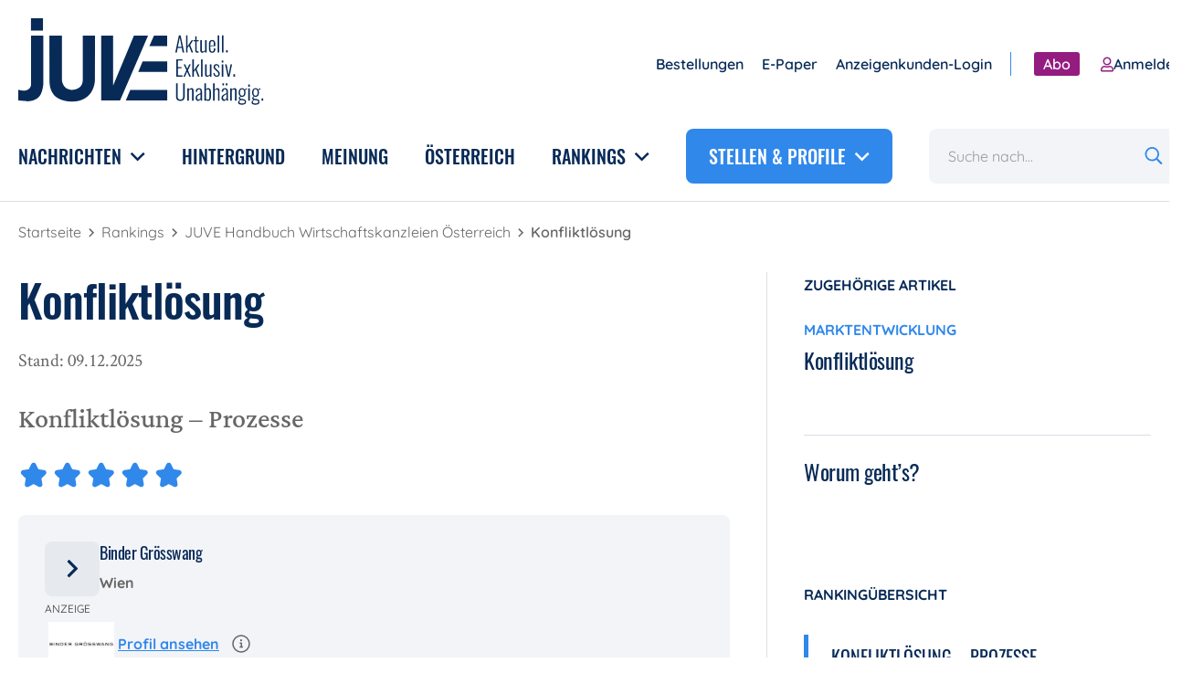

--- FILE ---
content_type: text/html; charset=UTF-8
request_url: https://www.juve.de/juve-rankings/oesterreich/konfliktloesung/
body_size: 35877
content:
	<!doctype html>
	<html class="no-js" lang="de">
	<head>
		<meta charset="UTF-8" />
		<meta http-equiv="Content-Type" content="text/html; charset=UTF-8" />
		<meta name="viewport" content="width=device-width, initial-scale=1">
		<link rel="pingback" href="https://www.juve.de/xmlrpc.php" />
		<link rel="profile" href="http://gmpg.org/xfn/11">

		<meta name='robots' content='index, follow, max-image-preview:large, max-snippet:-1, max-video-preview:-1' />
	<style>img:is([sizes="auto" i], [sizes^="auto," i]) { contain-intrinsic-size: 3000px 1500px }</style>
	
	<!-- This site is optimized with the Yoast SEO Premium plugin v23.9 (Yoast SEO v26.0) - https://yoast.com/wordpress/plugins/seo/ -->
	<title>Konfliktlösung | juve.de</title>
	<link rel="canonical" href="https://www.juve.de/juve-rankings/oesterreich/konfliktloesung/" />
	<meta property="og:locale" content="de_DE" />
	<meta property="og:type" content="article" />
	<meta property="og:title" content="Konfliktlösung" />
	<meta property="og:description" content="Konfliktlösung – Prozesse Konfliktlösung – Schiedsverfahren und Mediation Führende Namen für Konfliktlösung Aufsteigerinnen und Aufsteiger in der Konfliktlösung Anerkannte österreichische Schiedsrichterinnen und Schiedsrichter außerhalb österreichischer Kanzleien Bemerkung: Der JUVE Verlag beabsichtigt mit dieser Auswahl keine allgemein gültige oder objektiv nachprüfbare Bewertung. Es ist möglich, dass eine andere Recherchemethode zu anderen Ergebnissen führen würde. Sie möchten [&hellip;]" />
	<meta property="og:url" content="https://www.juve.de/juve-rankings/oesterreich/konfliktloesung/" />
	<meta property="og:site_name" content="juve.de" />
	<meta property="article:publisher" content="https://www.facebook.com/juveverlag" />
	<meta property="article:modified_time" content="2025-12-29T13:42:47+00:00" />
	<meta property="og:image" content="https://www.juve.de/wp-content/uploads/2022/04/juve_de_Default_Bild_Social_Media.jpg" />
	<meta property="og:image:width" content="1200" />
	<meta property="og:image:height" content="630" />
	<meta property="og:image:type" content="image/jpeg" />
	<meta name="twitter:card" content="summary_large_image" />
	<meta name="twitter:image" content="https://www.juve.de/wp-content/uploads/2022/04/juve_de_Default_Bild_Social_Media.jpg" />
	<meta name="twitter:site" content="@juvenachrichten" />
	<script type="application/ld+json" class="yoast-schema-graph">{"@context":"https://schema.org","@graph":[{"@type":"WebPage","@id":"https://www.juve.de/juve-rankings/oesterreich/konfliktloesung/","url":"https://www.juve.de/juve-rankings/oesterreich/konfliktloesung/","name":"Konfliktlösung | juve.de","isPartOf":{"@id":"https://www.juve.de/#website"},"datePublished":"2025-12-09T04:22:02+00:00","dateModified":"2025-12-29T13:42:47+00:00","breadcrumb":{"@id":"https://www.juve.de/juve-rankings/oesterreich/konfliktloesung/#breadcrumb"},"inLanguage":"de","potentialAction":[{"@type":"ReadAction","target":["https://www.juve.de/juve-rankings/oesterreich/konfliktloesung/"]}]},{"@type":"BreadcrumbList","@id":"https://www.juve.de/juve-rankings/oesterreich/konfliktloesung/#breadcrumb","itemListElement":[{"@type":"ListItem","position":1,"name":"Startseite","item":"https://www.juve.de/"},{"@type":"ListItem","position":2,"name":"Rankings","item":"https://www.juve.de/juve-rankings/"},{"@type":"ListItem","position":3,"name":"JUVE Handbuch Wirtschaftskanzleien Österreich","item":"https://www.juve.de/juve-rankings/oesterreich/"},{"@type":"ListItem","position":4,"name":"Konfliktlösung"}]},{"@type":"WebSite","@id":"https://www.juve.de/#website","url":"https://www.juve.de/","name":"juve.de","description":"Aktuell. Exklusiv. Unabhängig.","publisher":{"@id":"https://www.juve.de/#organization"},"potentialAction":[{"@type":"SearchAction","target":{"@type":"EntryPoint","urlTemplate":"https://www.juve.de/?s={search_term_string}"},"query-input":{"@type":"PropertyValueSpecification","valueRequired":true,"valueName":"search_term_string"}}],"inLanguage":"de"},{"@type":"Organization","@id":"https://www.juve.de/#organization","name":"juve.de","url":"https://www.juve.de/","logo":{"@type":"ImageObject","inLanguage":"de","@id":"https://www.juve.de/#/schema/logo/image/","url":"https://www.juve.de/wp-content/uploads/2021/07/Group.png","contentUrl":"https://www.juve.de/wp-content/uploads/2021/07/Group.png","width":536,"height":187,"caption":"juve.de"},"image":{"@id":"https://www.juve.de/#/schema/logo/image/"},"sameAs":["https://www.facebook.com/juveverlag","https://x.com/juvenachrichten","https://www.linkedin.com/company/juve-verlag-für-juristische-information-gmbh/"]}]}</script>
	<!-- / Yoast SEO Premium plugin. -->


<script type="text/javascript" id="wpp-js" src="https://www.juve.de/wp-content/plugins/wordpress-popular-posts/assets/js/wpp.js?ver=7.3.3" data-sampling="1" data-sampling-rate="100" data-api-url="https://www.juve.de/wp-json/wordpress-popular-posts" data-post-id="211466" data-token="16f0a0c830" data-lang="0" data-debug="1"></script>
<style id='classic-theme-styles-inline-css' type='text/css'>
/*! This file is auto-generated */
.wp-block-button__link{color:#fff;background-color:#32373c;border-radius:9999px;box-shadow:none;text-decoration:none;padding:calc(.667em + 2px) calc(1.333em + 2px);font-size:1.125em}.wp-block-file__button{background:#32373c;color:#fff;text-decoration:none}
</style>
<link rel='stylesheet' id='resourcespace-adra-css' href='https://www.juve.de/wp-content/plugins/wordpress-resourcespace/public/css/resourcespace-adra-public.css' type='text/css' media='all' />
<link rel='stylesheet' id='wordpress-popular-posts-css-css' href='https://www.juve.de/wp-content/plugins/wordpress-popular-posts/assets/css/wpp.css' type='text/css' media='all' />
<link rel='stylesheet' id='theme-juve-css' href='https://www.juve.de/wp-content/themes/juve/dist/css/juve.12b40676cea789225fc9.min.css' type='text/css' media='all' />
<link rel='stylesheet' id='borlabs-cookie-custom-css' href='https://www.juve.de/wp-content/cache/borlabs-cookie/1/borlabs-cookie-1-de.css' type='text/css' media='all' />
<script type="text/javascript" defer src="https://www.juve.de/wp-includes/js/jquery/jquery.min.js" id="jquery-core-js"></script>
<script type="text/javascript" defer src="https://www.juve.de/wp-includes/js/jquery/jquery-migrate.min.js" id="jquery-migrate-js"></script>
<script type="text/javascript" defer src="https://www.juve.de/wp-content/plugins/wordpress-resourcespace/public/js/resourcespace-adra-public.js" id="resourcespace-adra-js"></script>
<script data-no-optimize="1" data-no-minify="1" data-cfasync="false" type="text/javascript" defer src="https://www.juve.de/wp-content/cache/borlabs-cookie/1/borlabs-cookie-config-de.json.js" id="borlabs-cookie-config-js"></script>

<!-- This site is using AdRotate Professional v5.23.2 to display their advertisements - https://ajdg.solutions/ -->
<!-- AdRotate CSS -->
<style type="text/css" media="screen">
	.g { margin:0px; padding:0px; overflow:hidden; line-height:1; zoom:1; }
	.g img { height:auto; }
	.g-col { position:relative; float:left; }
	.g-col:first-child { margin-left: 0; }
	.g-col:last-child { margin-right: 0; }
	.g-wall { display:block; position:fixed; left:0; top:0; width:100%; height:100%; z-index:-1; }
	.woocommerce-page .g, .bbpress-wrapper .g { margin: 20px auto; clear:both; }
	.g-6 { min-width:0px; max-width:120px; }
	.b-6 { margin:0px; }
	@media only screen and (max-width: 480px) {
		.g-col, .g-dyn, .g-single { width:100%; margin-left:0; margin-right:0; }
		.woocommerce-page .g, .bbpress-wrapper .g { margin: 10px auto; }
	}
</style>
<!-- /AdRotate CSS -->

            <style id="wpp-loading-animation-styles">@-webkit-keyframes bgslide{from{background-position-x:0}to{background-position-x:-200%}}@keyframes bgslide{from{background-position-x:0}to{background-position-x:-200%}}.wpp-widget-block-placeholder,.wpp-shortcode-placeholder{margin:0 auto;width:60px;height:3px;background:#dd3737;background:linear-gradient(90deg,#dd3737 0%,#571313 10%,#dd3737 100%);background-size:200% auto;border-radius:3px;-webkit-animation:bgslide 1s infinite linear;animation:bgslide 1s infinite linear}</style>
            <script data-borlabs-cookie-script-blocker-ignore>
if ('0' === '1' && ('0' === '1' || '1' === '1')) {
    window['gtag_enable_tcf_support'] = true;
}
window.dataLayer = window.dataLayer || [];
if (typeof gtag !== 'function') {
    function gtag() {
        dataLayer.push(arguments);
    }
}
gtag('set', 'developer_id.dYjRjMm', true);
if ('0' === '1' || '1' === '1') {
    if (window.BorlabsCookieGoogleConsentModeDefaultSet !== true) {
        let getCookieValue = function (name) {
            return document.cookie.match('(^|;)\\s*' + name + '\\s*=\\s*([^;]+)')?.pop() || '';
        };
        let cookieValue = getCookieValue('borlabs-cookie-gcs');
        let consentsFromCookie = {};
        if (cookieValue !== '') {
            consentsFromCookie = JSON.parse(decodeURIComponent(cookieValue));
        }
        let defaultValues = {
            'ad_storage': 'denied',
            'ad_user_data': 'denied',
            'ad_personalization': 'denied',
            'analytics_storage': 'denied',
            'functionality_storage': 'denied',
            'personalization_storage': 'denied',
            'security_storage': 'denied',
            'wait_for_update': 500,
        };
        gtag('consent', 'default', { ...defaultValues, ...consentsFromCookie });
    }
    window.BorlabsCookieGoogleConsentModeDefaultSet = true;
    let borlabsCookieConsentChangeHandler = function () {
        window.dataLayer = window.dataLayer || [];
        if (typeof gtag !== 'function') { function gtag(){dataLayer.push(arguments);} }

        let getCookieValue = function (name) {
            return document.cookie.match('(^|;)\\s*' + name + '\\s*=\\s*([^;]+)')?.pop() || '';
        };
        let cookieValue = getCookieValue('borlabs-cookie-gcs');
        let consentsFromCookie = {};
        if (cookieValue !== '') {
            consentsFromCookie = JSON.parse(decodeURIComponent(cookieValue));
        }

        consentsFromCookie.analytics_storage = BorlabsCookie.Consents.hasConsent('google-analytics') ? 'granted' : 'denied';

        BorlabsCookie.CookieLibrary.setCookie(
            'borlabs-cookie-gcs',
            JSON.stringify(consentsFromCookie),
            BorlabsCookie.Settings.automaticCookieDomainAndPath.value ? '' : BorlabsCookie.Settings.cookieDomain.value,
            BorlabsCookie.Settings.cookiePath.value,
            BorlabsCookie.Cookie.getPluginCookie().expires,
            BorlabsCookie.Settings.cookieSecure.value,
            BorlabsCookie.Settings.cookieSameSite.value
        );
    }
    document.addEventListener('borlabs-cookie-consent-saved', borlabsCookieConsentChangeHandler);
    document.addEventListener('borlabs-cookie-handle-unblock', borlabsCookieConsentChangeHandler);
}
if ('0' === '1') {
    gtag("js", new Date());
    gtag("config", "UA-8784861-1", {"anonymize_ip": true});

    (function (w, d, s, i) {
        var f = d.getElementsByTagName(s)[0],
            j = d.createElement(s);
        j.async = true;
        j.src =
            "https://www.googletagmanager.com/gtag/js?id=" + i;
        f.parentNode.insertBefore(j, f);
    })(window, document, "script", "UA-8784861-1");
}
</script><!-- Google Tag Manager -->
<script>if('%%loadBeforeConsent%%'==='1'){(function(w,d,s,l,i){w[l]=w[l]||[];w[l].push({"gtm.start":
new Date().getTime(),event:"gtm.js"});var f=d.getElementsByTagName(s)[0],
j=d.createElement(s),dl=l!="dataLayer"?"&l="+l:"";j.async=true;j.src=
"https://www.googletagmanager.com/gtm.js?id="+i+dl;f.parentNode.insertBefore(j,f);
})(window,document,"script","dataLayer","%%gtmId%%");}</script>
<!-- End Google Tag Manager --><link rel="icon" href="https://www.juve.de/wp-content/uploads/2021/08/cropped-favicon-juve-32x32.png" sizes="32x32" />
<link rel="icon" href="https://www.juve.de/wp-content/uploads/2021/08/cropped-favicon-juve-192x192.png" sizes="192x192" />
<link rel="apple-touch-icon" href="https://www.juve.de/wp-content/uploads/2021/08/cropped-favicon-juve-180x180.png" />
<meta name="msapplication-TileImage" content="https://www.juve.de/wp-content/uploads/2021/08/cropped-favicon-juve-270x270.png" />


		<link rel="preload" href="https://www.juve.de/wp-content/themes/juve/fonts/quicksand-v24-latin-regular.woff2" as="font" type="font/woff2" crossorigin="">
		<link rel="preload" href="https://www.juve.de/wp-content/themes/juve/fonts/quicksand-v24-latin-600.woff2" as="font" type="font/woff2" crossorigin="">
		<link rel="preload" href="https://www.juve.de/wp-content/themes/juve/fonts/quicksand-v24-latin-700.woff2" as="font" type="font/woff2" crossorigin="">
		<link rel="preload" href="https://www.juve.de/wp-content/themes/juve/fonts/oswald-v36-latin-regular.woff2" as="font" type="font/woff2" crossorigin="">

		
		<!-- Copyright (c) 2000-2025 etracker GmbH. All rights reserved. No reproduction, publication or modification allowed without permission. -->
<!-- etracker code 6.0 -->
<script type="text/javascript">
    // var et_pagename = "";
    // var et_areas = "";
    var et_proxy_redirect = "\/\/node.juve.de";
</script>
<script id="_etLoader" type="text/javascript" charset="UTF-8" data-block-cookies="true" data-secure-code="4aKeFx" src="//node.juve.de/code/e.js" async>
</script>
<!-- etracker code 6.0 end -->
	</head>

	<body id="top" class="wp-singular juve_ranking-template juve_ranking-template-single-juve_ranking--ranking juve_ranking-template-single-juve_ranking--ranking-php single single-juve_ranking postid-211466 wp-theme-juve wp-child-theme-juvede sso-loggedout">
		<div class="header-wrapper js-header ">
    <header role="banner" class="header-grid container">
        <div class="header-grid__logo">
            <a href="#content" class="screen-reader-text">Direkt zum Inhalt</a>

            <a href="/" aria-label="JUVE Startseite">
                                                                    <img src="https://www.juve.de/wp-content/themes/juve.de/images/juve-logo.svg" class="header__logo"
                     alt="JUVE Logo" width="329" height="80">
            </a>
        </div>

        <div class="header-grid__navtoggle">
            <button class="menutoggle js-navtoggle" aria-label="Menü öffnen" aria-expanded="false">
                <span class="menutoggle__bars"></span>
            </button>
        </div>

        <nav aria-label="Hauptnavigation" class="header-grid__mainnav">
                            <ul class="navigation main-navigation">
                                            <li class="navigation__item main-navigation__item">
                                                            <span class="navigation__parent main-navigation__parent" tabindex="0"
                                      aria-label="Nachrichten">
                                Nachrichten
                                    <svg class="icon" aria-hidden="true" focusable="false" xmlns="http://www.w3.org/2000/svg" fill="none" viewBox="0 0 13 8" width="13" height="8"><path fill="#082A57" d="M5.957 7.344L.176 1.602c-.235-.235-.235-.456 0-.665l.742-.78c.234-.21.456-.21.664 0L6.27 4.804 10.957.156c.208-.208.43-.208.664 0l.742.781c.235.209.235.43 0 .665L6.582 7.344c-.208.208-.417.208-.625 0z"/></svg>
                            </span>
                            
                                                            <div class="navigation__submenu main-navigation__submenu">
                                    <ul class="navigation__submenu-list main-navigation__submenu-list">
                                                                                    <li>
                                                <a href="https://www.juve.de/markt-und-management/"
                                                   class="navigation__link main-navigation__link">
                                                    Markt und Management
                                                </a>
                                            </li>
                                                                                    <li>
                                                <a href="https://www.juve.de/deals/"
                                                   class="navigation__link main-navigation__link">
                                                    Deals
                                                </a>
                                            </li>
                                                                                    <li>
                                                <a href="https://www.juve.de/verfahren/"
                                                   class="navigation__link main-navigation__link">
                                                    Verfahren
                                                </a>
                                            </li>
                                                                                    <li>
                                                <a href="https://www.juve.de/karriere/"
                                                   class="navigation__link main-navigation__link">
                                                    Karriere
                                                </a>
                                            </li>
                                                                            </ul>
                                </div>
                                                    </li>
                                            <li class="navigation__item main-navigation__item">
                                                            <a href="/hintergrund/" class="navigation__link main-navigation__link">
                                    Hintergrund
                                </a>
                            
                                                    </li>
                                            <li class="navigation__item main-navigation__item">
                                                            <a href="https://www.juve.de/meinung/" class="navigation__link main-navigation__link">
                                    Meinung
                                </a>
                            
                                                    </li>
                                            <li class="navigation__item main-navigation__item">
                                                            <a href="https://www.juve.de/oesterreich/" class="navigation__link main-navigation__link">
                                    Österreich
                                </a>
                            
                                                    </li>
                                            <li class="navigation__item main-navigation__item">
                                                            <span class="navigation__parent main-navigation__parent" tabindex="0"
                                      aria-label="Rankings">
                                Rankings
                                    <svg class="icon" aria-hidden="true" focusable="false" xmlns="http://www.w3.org/2000/svg" fill="none" viewBox="0 0 13 8" width="13" height="8"><path fill="#082A57" d="M5.957 7.344L.176 1.602c-.235-.235-.235-.456 0-.665l.742-.78c.234-.21.456-.21.664 0L6.27 4.804 10.957.156c.208-.208.43-.208.664 0l.742.781c.235.209.235.43 0 .665L6.582 7.344c-.208.208-.417.208-.625 0z"/></svg>
                            </span>
                            
                                                            <div class="navigation__submenu main-navigation__submenu">
                                    <ul class="navigation__submenu-list main-navigation__submenu-list">
                                                                                    <li>
                                                <a href="/juve-rankings/"
                                                   class="navigation__link main-navigation__link">
                                                    Alle JUVE Rankings
                                                </a>
                                            </li>
                                                                                    <li>
                                                <a href="/juve-rankings/deutschland/"
                                                   class="navigation__link main-navigation__link">
                                                    Wirtschaftskanzleien in Deutschland
                                                </a>
                                            </li>
                                                                                    <li>
                                                <a href="/juve-rankings/oesterreich/"
                                                   class="navigation__link main-navigation__link">
                                                    Wirtschaftskanzleien in Österreich
                                                </a>
                                            </li>
                                                                                    <li>
                                                <a href="/top-arbeitgeber-oesterreich/"
                                                   class="navigation__link main-navigation__link">
                                                    Top-Arbeitgeber Österreich
                                                </a>
                                            </li>
                                                                            </ul>
                                </div>
                                                    </li>
                    
                    <li class="navigation__item main-navigation__item main-navigation__item--portal">
                        <span class="navigation__parent main-navigation__parent main-navigation__parent--portal"
                              tabindex="0" aria-label="">
                            Stellen & Profile
                            <svg class="icon" aria-hidden="true" focusable="false" xmlns="http://www.w3.org/2000/svg" fill="none" viewBox="0 0 13 8" width="13" height="8"><path fill="#082A57" d="M5.957 7.344L.176 1.602c-.235-.235-.235-.456 0-.665l.742-.78c.234-.21.456-.21.664 0L6.27 4.804 10.957.156c.208-.208.43-.208.664 0l.742.781c.235.209.235.43 0 .665L6.582 7.344c-.208.208-.417.208-.625 0z"/></svg>
                        </span>
                        <div class="navigation__submenu main-navigation__submenu main-navigation__submenu--portal">
                            <div class="navigation__submenu-list main-navigation__submenu-list portal-submenu">
                                <div class="portal-submenu__item">
                                    <p class="kicker kicker--small kicker--small-spacing-bottom">Anzeige</p>

                                    <span class="kicker">Kanzleiprofile</span>

                                    <ul class="portal-submenu-list">
                                                                                    <li class="portal-submenu-list__item">
                                                <a href="https://www.juve.de/kanzleiprofile/waldeck/" class="portal-submenu-list__link">
                                                    <div class="headline-4">Waldeck</div>
                                                </a>
                                            </li>
                                                                                    <li class="portal-submenu-list__item">
                                                <a href="https://www.juve.de/kanzleiprofile/tilp-rechtsanwaltsgesellschaft-mbh/" class="portal-submenu-list__link">
                                                    <div class="headline-4">TILP Rechtsanwaltsgesellschaft mbH</div>
                                                </a>
                                            </li>
                                                                                    <li class="portal-submenu-list__item">
                                                <a href="https://www.juve.de/kanzleiprofile/haver-mailaender-rechtsanwaelte/" class="portal-submenu-list__link">
                                                    <div class="headline-4">HAVER &amp; MAILÄNDER Rechtsanwälte</div>
                                                </a>
                                            </li>
                                                                                    <li class="portal-submenu-list__item">
                                                <a href="https://www.juve.de/kanzleiprofile/vossius-partner-patentanwaelte-rechtsanwaelte-mbb/" class="portal-submenu-list__link">
                                                    <div class="headline-4">Vossius &amp; Partner Patentanwälte Rechtsanwälte mbB</div>
                                                </a>
                                            </li>
                                                                                    <li class="portal-submenu-list__item">
                                                <a href="https://www.juve.de/kanzleiprofile/ebner-stolz-moenning-bachem/" class="portal-submenu-list__link">
                                                    <div class="headline-4">RSM Ebner Stolz</div>
                                                </a>
                                            </li>
                                                                            </ul>

                                    <a href="https://www.juve.de/kanzleiprofile/"
                                       class="link link--underlined portal-submenu__link">Alle Kanzleien</a>
                                </div>
                                <div class="portal-submenu__item">
                                    <p class="kicker kicker--small kicker--small-spacing-bottom">Anzeige</p>

                                    <span class="kicker">Anwaltsprofile</span>

                                    <ul class="portal-submenu-list">
                                                                                    <li class="portal-submenu-list__item">
                                                <a href="https://www.juve.de/anwaltsprofile/witte-weller-partner/dr-rer-nat-volker-heuckeroth/" class="portal-submenu-list__link">
                                                    <div class="headline-4">Volker Heuckeroth</div>
                                                                                                            <div class="lighttext">Witte, Weller &amp; Partner</div>
                                                                                                    </a>
                                            </li>
                                                                                    <li class="portal-submenu-list__item">
                                                <a href="https://www.juve.de/anwaltsprofile/feigen-graf-rechtsanwaelte/dr-walther-graf/" class="portal-submenu-list__link">
                                                    <div class="headline-4">Walther Graf</div>
                                                                                                            <div class="lighttext">Feigen · Graf Rechtsanwälte</div>
                                                                                                    </a>
                                            </li>
                                                                                    <li class="portal-submenu-list__item">
                                                <a href="https://www.juve.de/anwaltsprofile/konrad-schampera/" class="portal-submenu-list__link">
                                                    <div class="headline-4">Konrad Schampera</div>
                                                                                                    </a>
                                            </li>
                                                                            </ul>

                                    <a href="https://www.juve.de/anwaltsprofile/"
                                       class="link link--underlined portal-submenu__link">Alle Anwält:innen</a>
                                </div>
                                <div class="portal-submenu__item">
                                    <p class="kicker kicker--small kicker--small-spacing-bottom">Anzeige</p>

                                    <span class="kicker">Stellenmarkt</span>

                                    <ul class="portal-submenu-list">
                                                                                    <li class="portal-submenu-list__item">
                                                <a href="https://www.juve.de/stellenmarkt/nintendo-of-europe-gmbh/european-legal-advisor/" class="portal-submenu-list__link">
                                                    <div class="headline-4">European Legal Advisor*</div>
                                                    <div class="lighttext">Nintendo of Europe GmbH</div>
                                                </a>
                                            </li>
                                                                                    <li class="portal-submenu-list__item">
                                                <a href="https://www.juve.de/stellenmarkt/nintendo-of-europe-gmbh/european-legal-advisor-2/" class="portal-submenu-list__link">
                                                    <div class="headline-4">European Legal Advisor*</div>
                                                    <div class="lighttext">Nintendo of Europe GmbH</div>
                                                </a>
                                            </li>
                                                                                    <li class="portal-submenu-list__item">
                                                <a href="https://www.juve.de/stellenmarkt/rechtsanwalt-m-w-x-fuer-wirtschaftsrecht-und-allgemeines-zivilrecht/rechtsanwalt-m-w-d-wirtschaftsrecht-und-allgemeines-zivilrecht/" class="portal-submenu-list__link">
                                                    <div class="headline-4">Rechtsanwalt (m/w/d) Wirtschaftsrecht und Allgemeines Zivilrecht</div>
                                                    <div class="lighttext">Zwanzig Hacke Meilke &amp; Partner Rechtsanwälte PartmbB</div>
                                                </a>
                                            </li>
                                                                            </ul>

                                    <a href="https://www.juve.de/stellenmarkt/"
                                       class="link link--underlined portal-submenu__link">Alle Stellen</a>
                                </div>
                            </div>
                        </div>
                    </li>
                </ul>
                    </nav>

        <nav aria-label="Nebennavigation" class="header-grid__secondarynav">
                            <ul class="navigation secondary-navigation">
                                            <li class="navigation__item secondary-navigation__item">
                                                            <a href="/bestellungen/" class="navigation__link secondary-navigation__link">
                                    Bestellungen
                                </a>
                            
                                                    </li>
                                            <li class="navigation__item secondary-navigation__item">
                                                            <a href="https://kiosk.juve.de/de/profiles/add8a4633c74/editions" class="navigation__link secondary-navigation__link">
                                    E-Paper
                                </a>
                            
                                                    </li>
                                            <li class="navigation__item secondary-navigation__item">
                                                            <a href="https://www.juve.de/wp-login.php" class="navigation__link secondary-navigation__link">
                                    Anzeigenkunden-Login
                                </a>
                            
                                                    </li>
                                                                <li class="navigation__item secondary-navigation__item secondary-navigation__item--divider">
                            <a href="https://www.juve.de/abos" class="button button--small button--paywall">
                                Abo
                            </a>
                        </li>
                        <li class="navigation__item secondary-navigation__item secondary-navigation__item--hidden js-header-profile">
                            <a href="https://www.juve.de/profil/"
                               class="navigation__link secondary-navigation__link navigation__link--paywall">
                                <svg class="icon" aria-hidden="true" focusable="false" xmlns="http://www.w3.org/2000/svg" fill="none" viewBox="0 0 14 16"><path fill="#3088EB" d="M9.781 9.5C8.875 9.5 8.47 10 7 10c-1.5 0-1.906-.5-2.813-.5C1.876 9.5 0 11.406 0 13.719v.781c0 .844.656 1.5 1.5 1.5h11a1.5 1.5 0 001.5-1.5v-.781C14 11.406 12.094 9.5 9.781 9.5zm2.719 5h-11v-.781C1.5 12.219 2.688 11 4.188 11c.468 0 1.187.5 2.812.5 1.594 0 2.313-.5 2.781-.5a2.72 2.72 0 012.719 2.719v.781zM7 9c2.469 0 4.5-2 4.5-4.5C11.5 2.031 9.469 0 7 0 4.5 0 2.5 2.031 2.5 4.5 2.5 7 4.5 9 7 9zm0-7.5c1.625 0 3 1.375 3 3 0 1.656-1.375 3-3 3a3 3 0 01-3-3c0-1.625 1.344-3 3-3z"/></svg>                                Profil
                            </a>
                        </li>

                        <li class="navigation__item secondary-navigation__item secondary-navigation__item--hidden js-header-logout">
                            <a href="https://www.juve.de/secure-login/?redirect_url=https://www.juve.de/&plenigoSsoLogout=1"
                               class="navigation__link secondary-navigation__link navigation__link--paywall">
                                <svg aria-hidden="true" focusable="false" width="18" height="17" viewBox="0 0 18 17" fill="none" xmlns="http://www.w3.org/2000/svg">
<path d="M13.4444 11.6667L17 8.11111M17 8.11111L13.4444 4.55556M17 8.11111H4.55556M9.88889 11.6667V12.5556C9.88889 14.0284 8.69502 15.2222 7.22222 15.2222H3.66667C2.19391 15.2222 1 14.0284 1 12.5556V3.66667C1 2.19391 2.19391 1 3.66667 1H7.22222C8.69502 1 9.88889 2.19391 9.88889 3.66667V4.55556" stroke="#941B80" stroke-width="1.6" stroke-linecap="round" stroke-linejoin="round"/>
</svg>
                                Logout
                            </a>
                        </li>
                        <li class="navigation__item secondary-navigation__item js-header-login">
                            <a href="https://www.juve.de/user-login/"
                               class="navigation__link secondary-navigation__link navigation__link--paywall js-paid-redirect-login">
                                <svg class="icon" aria-hidden="true" focusable="false" xmlns="http://www.w3.org/2000/svg" fill="none" viewBox="0 0 14 16"><path fill="#3088EB" d="M9.781 9.5C8.875 9.5 8.47 10 7 10c-1.5 0-1.906-.5-2.813-.5C1.876 9.5 0 11.406 0 13.719v.781c0 .844.656 1.5 1.5 1.5h11a1.5 1.5 0 001.5-1.5v-.781C14 11.406 12.094 9.5 9.781 9.5zm2.719 5h-11v-.781C1.5 12.219 2.688 11 4.188 11c.468 0 1.187.5 2.812.5 1.594 0 2.313-.5 2.781-.5a2.72 2.72 0 012.719 2.719v.781zM7 9c2.469 0 4.5-2 4.5-4.5C11.5 2.031 9.469 0 7 0 4.5 0 2.5 2.031 2.5 4.5 2.5 7 4.5 9 7 9zm0-7.5c1.625 0 3 1.375 3 3 0 1.656-1.375 3-3 3a3 3 0 01-3-3c0-1.625 1.344-3 3-3z"/></svg>                                Anmelden
                            </a>
                        </li>
                                    </ul>
                    </nav>

        <form class="header-grid__search" method="get" action="https://www.juve.de">
            <div class="input-group">
                <input name="s" type="text" class="input-group__field input-group__field--search"
                       placeholder="Suche nach..." aria-label="Suche">
                <button type="submit" class="screen-reader-text">Suchen</button>
            </div>
        </form>

            </header>
</div>
		

		<main id="content" role="main">
			    <div class="container">
            <nav class="breadcrumbs " aria-label="Breadcrumb">
        <ol class="breadcrumbs__list">
                                                <li class="breadcrumbs__item">
                        <a href="https://www.juve.de/" class="breadcrumbs__link">
                            Startseite
                        </a>
                    </li>
                                                                <li class="breadcrumbs__item">
                        <a href="https://www.juve.de/juve-rankings/" class="breadcrumbs__link">
                            Rankings
                        </a>
                    </li>
                                                                <li class="breadcrumbs__item">
                        <a href="https://www.juve.de/juve-rankings/oesterreich/" class="breadcrumbs__link">
                            JUVE Handbuch Wirtschaftskanzleien Österreich
                        </a>
                    </li>
                                                                <li class="breadcrumbs__item">
                        <span class="breadcrumbs__active" aria-current="page">
                            Konfliktlösung
                        </span>
                    </li>
                                    </ol>
    </nav>

    </div>

    <article class="ranking-page">
        <div class="ranking-page__layout ranking-page__layout--has-sidebar container">
            <div class="ranking-page__content ranking-section">
                <h1 class="headline-1" id="headline">Konfliktlösung</h1>
                <span class="ranking-page__date">
                    Stand: 09.12.2025</span>
                
                                    <div class="ranking-page__sticky-sidebar ranking-page__sticky-sidebar--mobile">
                            <div class="sticky-sidebar gradient js-sidebar js-sidebar-mobile sticky-sidebar--horizontal js-sidebar-horizontal swiper ">
        <ul class="sticky-sidebar__list js-sidebar-list swiper-wrapper">
                            <li class="sticky-sidebar__item swiper-slide">
                    <a href="#headline"
                       class="sticky-sidebar__link js-sidebar-link active">
                        Konfliktlösung – Prozesse
                                            </a>
                </li>
                            <li class="sticky-sidebar__item swiper-slide">
                    <a href="#konfliktloesung-schiedsverfahren-und-mediation"
                       class="sticky-sidebar__link js-sidebar-link">
                        Konfliktlösung – Schiedsverfahren und Mediation
                                            </a>
                </li>
                            <li class="sticky-sidebar__item swiper-slide">
                    <a href="#fuehrende-namen-fuer-konfliktloesung"
                       class="sticky-sidebar__link js-sidebar-link">
                        Führende Namen für Konfliktlösung
                                            </a>
                </li>
                            <li class="sticky-sidebar__item swiper-slide">
                    <a href="#aufsteigerinnen-und-aufsteiger-in-der-konfliktloesung"
                       class="sticky-sidebar__link js-sidebar-link">
                        Aufsteigerinnen und Aufsteiger in der Konfliktlösung
                                            </a>
                </li>
                            <li class="sticky-sidebar__item swiper-slide">
                    <a href="#anerkannte-oesterreichische-schiedsrichterinnen-und-schiedsrichter-ausserhalb-oesterreichischer-kanzleien"
                       class="sticky-sidebar__link js-sidebar-link">
                        Anerkannte österreichische Schiedsrichterinnen und Schiedsrichter außerhalb österreichischer Kanzleien
                                            </a>
                </li>
                    </ul>
    </div>
                    </div>
                
                <h2 id="konfliktloesung-prozesse" class="js-sidebar-section">Konfliktlösung – Prozesse</h2>


<div class="ranking-section__section-list">
    <section class="ranking-section__star-section">
                    <div class="rating-stars rating-stars--big ranking-section__stars">
                                                            <span class="rating-star"><svg class="icon" aria-hidden="true" focusable="false" width="24" height="23" viewBox="0 0 24 23" fill="none" xmlns="http://www.w3.org/2000/svg">
    <path d="M13.3438 2.20312L15.9219 7.39844L21.625 8.21875C22.6406 8.375 23.0703 9.625 22.3281 10.3672L18.1875 14.3516L19.1641 20.0156C19.3203 21.0312 18.2656 21.8125 17.3281 21.3438L12.25 18.6875L7.13281 21.3828C6.19531 21.8516 5.14062 21.0703 5.29688 20.0547L6.27344 14.3906L2.13281 10.3672C1.39062 9.625 1.82031 8.375 2.83594 8.21875L8.53906 7.39844L11.1172 2.20312C11.5859 1.26562 12.9141 1.30469 13.3438 2.20312Z" fill="#3088EB"/>
    <path d="M13.3438 2.20312L12.4416 2.63458L12.4448 2.64113L12.448 2.64764L13.3438 2.20312ZM15.9219 7.39844L15.0261 7.84295L15.2596 8.31347L15.7795 8.38825L15.9219 7.39844ZM21.625 8.21875L21.7771 7.23033L21.7674 7.22894L21.625 8.21875ZM22.3281 10.3672L23.0215 11.0878L23.0284 11.0811L23.0352 11.0743L22.3281 10.3672ZM18.1875 14.3516L17.4941 13.631L17.1119 13.9988L17.202 14.5215L18.1875 14.3516ZM19.1641 20.0156L20.1524 19.8636L20.1511 19.8546L20.1495 19.8457L19.1641 20.0156ZM17.3281 21.3438L16.8646 22.2298L16.8727 22.2341L16.8809 22.2382L17.3281 21.3438ZM12.25 18.6875L12.7135 17.8014L12.2484 17.5581L11.784 17.8027L12.25 18.6875ZM7.13281 21.3828L7.58003 22.2772L7.58948 22.2725L7.59884 22.2676L7.13281 21.3828ZM5.29688 20.0547L4.31141 19.8848L4.30988 19.8937L4.3085 19.9026L5.29688 20.0547ZM6.27344 14.3906L7.2589 14.5605L7.34849 14.0409L6.97032 13.6734L6.27344 14.3906ZM2.13281 10.3672L1.42571 11.0743L1.43078 11.0794L1.43593 11.0844L2.13281 10.3672ZM2.83594 8.21875L2.69356 7.22889L2.68388 7.23038L2.83594 8.21875ZM8.53906 7.39844L8.68143 8.38825L9.20134 8.31347L9.43483 7.84295L8.53906 7.39844ZM11.1172 2.20312L10.2228 1.75591L10.2214 1.75861L11.1172 2.20312ZM12.448 2.64764L15.0261 7.84295L16.8176 6.95392L14.2395 1.75861L12.448 2.64764ZM15.7795 8.38825L21.4826 9.20856L21.7674 7.22894L16.0642 6.40862L15.7795 8.38825ZM21.4729 9.20712C21.6947 9.24124 21.7728 9.50828 21.621 9.66008L23.0352 11.0743C24.3678 9.74172 23.5866 7.50876 21.7771 7.23038L21.4729 9.20712ZM21.6347 9.64662L17.4941 13.631L18.8809 15.0721L23.0215 11.0878L21.6347 9.64662ZM17.202 14.5215L18.1786 20.1855L20.1495 19.8457L19.173 14.1817L17.202 14.5215ZM18.1757 20.1677C18.2088 20.3826 17.9856 20.5545 17.7753 20.4493L16.8809 22.2382C18.5456 23.0705 20.4319 21.6799 20.1524 19.8636L18.1757 20.1677ZM17.7916 20.4577L12.7135 17.8014L11.7865 19.5736L16.8646 22.2298L17.7916 20.4577ZM11.784 17.8027L6.66679 20.498L7.59884 22.2676L12.716 19.5723L11.784 17.8027ZM6.6856 20.4884C6.47529 20.5935 6.25218 20.4217 6.28525 20.2067L4.3085 19.9026C4.02907 21.7189 5.91534 23.1096 7.58003 22.2772L6.6856 20.4884ZM6.28234 20.2246L7.2589 14.5605L5.28798 14.2207L4.31141 19.8848L6.28234 20.2246ZM6.97032 13.6734L2.8297 9.65L1.43593 11.0844L5.57655 15.1078L6.97032 13.6734ZM2.83992 9.66008C2.68812 9.50828 2.76625 9.24124 2.98799 9.20712L2.68388 7.23038C0.874375 7.50876 0.0931286 9.74172 1.42571 11.0743L2.83992 9.66008ZM2.97831 9.20856L8.68143 8.38825L8.39669 6.40862L2.69357 7.22894L2.97831 9.20856ZM9.43483 7.84295L12.013 2.64764L10.2214 1.75861L7.64329 6.95392L9.43483 7.84295ZM12.0116 2.65034C12.0403 2.5929 12.0735 2.56405 12.1035 2.5467C12.1375 2.52701 12.1826 2.51402 12.2341 2.51459C12.3414 2.51577 12.4094 2.56719 12.4416 2.63458L14.2459 1.77167C13.4601 0.128597 11.0667 0.0680995 10.2228 1.75591L12.0116 2.65034Z" fill="#3088EB"/>
</svg></span>
                                                                                <span class="rating-star"><svg class="icon" aria-hidden="true" focusable="false" width="24" height="23" viewBox="0 0 24 23" fill="none" xmlns="http://www.w3.org/2000/svg">
    <path d="M13.3438 2.20312L15.9219 7.39844L21.625 8.21875C22.6406 8.375 23.0703 9.625 22.3281 10.3672L18.1875 14.3516L19.1641 20.0156C19.3203 21.0312 18.2656 21.8125 17.3281 21.3438L12.25 18.6875L7.13281 21.3828C6.19531 21.8516 5.14062 21.0703 5.29688 20.0547L6.27344 14.3906L2.13281 10.3672C1.39062 9.625 1.82031 8.375 2.83594 8.21875L8.53906 7.39844L11.1172 2.20312C11.5859 1.26562 12.9141 1.30469 13.3438 2.20312Z" fill="#3088EB"/>
    <path d="M13.3438 2.20312L12.4416 2.63458L12.4448 2.64113L12.448 2.64764L13.3438 2.20312ZM15.9219 7.39844L15.0261 7.84295L15.2596 8.31347L15.7795 8.38825L15.9219 7.39844ZM21.625 8.21875L21.7771 7.23033L21.7674 7.22894L21.625 8.21875ZM22.3281 10.3672L23.0215 11.0878L23.0284 11.0811L23.0352 11.0743L22.3281 10.3672ZM18.1875 14.3516L17.4941 13.631L17.1119 13.9988L17.202 14.5215L18.1875 14.3516ZM19.1641 20.0156L20.1524 19.8636L20.1511 19.8546L20.1495 19.8457L19.1641 20.0156ZM17.3281 21.3438L16.8646 22.2298L16.8727 22.2341L16.8809 22.2382L17.3281 21.3438ZM12.25 18.6875L12.7135 17.8014L12.2484 17.5581L11.784 17.8027L12.25 18.6875ZM7.13281 21.3828L7.58003 22.2772L7.58948 22.2725L7.59884 22.2676L7.13281 21.3828ZM5.29688 20.0547L4.31141 19.8848L4.30988 19.8937L4.3085 19.9026L5.29688 20.0547ZM6.27344 14.3906L7.2589 14.5605L7.34849 14.0409L6.97032 13.6734L6.27344 14.3906ZM2.13281 10.3672L1.42571 11.0743L1.43078 11.0794L1.43593 11.0844L2.13281 10.3672ZM2.83594 8.21875L2.69356 7.22889L2.68388 7.23038L2.83594 8.21875ZM8.53906 7.39844L8.68143 8.38825L9.20134 8.31347L9.43483 7.84295L8.53906 7.39844ZM11.1172 2.20312L10.2228 1.75591L10.2214 1.75861L11.1172 2.20312ZM12.448 2.64764L15.0261 7.84295L16.8176 6.95392L14.2395 1.75861L12.448 2.64764ZM15.7795 8.38825L21.4826 9.20856L21.7674 7.22894L16.0642 6.40862L15.7795 8.38825ZM21.4729 9.20712C21.6947 9.24124 21.7728 9.50828 21.621 9.66008L23.0352 11.0743C24.3678 9.74172 23.5866 7.50876 21.7771 7.23038L21.4729 9.20712ZM21.6347 9.64662L17.4941 13.631L18.8809 15.0721L23.0215 11.0878L21.6347 9.64662ZM17.202 14.5215L18.1786 20.1855L20.1495 19.8457L19.173 14.1817L17.202 14.5215ZM18.1757 20.1677C18.2088 20.3826 17.9856 20.5545 17.7753 20.4493L16.8809 22.2382C18.5456 23.0705 20.4319 21.6799 20.1524 19.8636L18.1757 20.1677ZM17.7916 20.4577L12.7135 17.8014L11.7865 19.5736L16.8646 22.2298L17.7916 20.4577ZM11.784 17.8027L6.66679 20.498L7.59884 22.2676L12.716 19.5723L11.784 17.8027ZM6.6856 20.4884C6.47529 20.5935 6.25218 20.4217 6.28525 20.2067L4.3085 19.9026C4.02907 21.7189 5.91534 23.1096 7.58003 22.2772L6.6856 20.4884ZM6.28234 20.2246L7.2589 14.5605L5.28798 14.2207L4.31141 19.8848L6.28234 20.2246ZM6.97032 13.6734L2.8297 9.65L1.43593 11.0844L5.57655 15.1078L6.97032 13.6734ZM2.83992 9.66008C2.68812 9.50828 2.76625 9.24124 2.98799 9.20712L2.68388 7.23038C0.874375 7.50876 0.0931286 9.74172 1.42571 11.0743L2.83992 9.66008ZM2.97831 9.20856L8.68143 8.38825L8.39669 6.40862L2.69357 7.22894L2.97831 9.20856ZM9.43483 7.84295L12.013 2.64764L10.2214 1.75861L7.64329 6.95392L9.43483 7.84295ZM12.0116 2.65034C12.0403 2.5929 12.0735 2.56405 12.1035 2.5467C12.1375 2.52701 12.1826 2.51402 12.2341 2.51459C12.3414 2.51577 12.4094 2.56719 12.4416 2.63458L14.2459 1.77167C13.4601 0.128597 11.0667 0.0680995 10.2228 1.75591L12.0116 2.65034Z" fill="#3088EB"/>
</svg></span>
                                                                                <span class="rating-star"><svg class="icon" aria-hidden="true" focusable="false" width="24" height="23" viewBox="0 0 24 23" fill="none" xmlns="http://www.w3.org/2000/svg">
    <path d="M13.3438 2.20312L15.9219 7.39844L21.625 8.21875C22.6406 8.375 23.0703 9.625 22.3281 10.3672L18.1875 14.3516L19.1641 20.0156C19.3203 21.0312 18.2656 21.8125 17.3281 21.3438L12.25 18.6875L7.13281 21.3828C6.19531 21.8516 5.14062 21.0703 5.29688 20.0547L6.27344 14.3906L2.13281 10.3672C1.39062 9.625 1.82031 8.375 2.83594 8.21875L8.53906 7.39844L11.1172 2.20312C11.5859 1.26562 12.9141 1.30469 13.3438 2.20312Z" fill="#3088EB"/>
    <path d="M13.3438 2.20312L12.4416 2.63458L12.4448 2.64113L12.448 2.64764L13.3438 2.20312ZM15.9219 7.39844L15.0261 7.84295L15.2596 8.31347L15.7795 8.38825L15.9219 7.39844ZM21.625 8.21875L21.7771 7.23033L21.7674 7.22894L21.625 8.21875ZM22.3281 10.3672L23.0215 11.0878L23.0284 11.0811L23.0352 11.0743L22.3281 10.3672ZM18.1875 14.3516L17.4941 13.631L17.1119 13.9988L17.202 14.5215L18.1875 14.3516ZM19.1641 20.0156L20.1524 19.8636L20.1511 19.8546L20.1495 19.8457L19.1641 20.0156ZM17.3281 21.3438L16.8646 22.2298L16.8727 22.2341L16.8809 22.2382L17.3281 21.3438ZM12.25 18.6875L12.7135 17.8014L12.2484 17.5581L11.784 17.8027L12.25 18.6875ZM7.13281 21.3828L7.58003 22.2772L7.58948 22.2725L7.59884 22.2676L7.13281 21.3828ZM5.29688 20.0547L4.31141 19.8848L4.30988 19.8937L4.3085 19.9026L5.29688 20.0547ZM6.27344 14.3906L7.2589 14.5605L7.34849 14.0409L6.97032 13.6734L6.27344 14.3906ZM2.13281 10.3672L1.42571 11.0743L1.43078 11.0794L1.43593 11.0844L2.13281 10.3672ZM2.83594 8.21875L2.69356 7.22889L2.68388 7.23038L2.83594 8.21875ZM8.53906 7.39844L8.68143 8.38825L9.20134 8.31347L9.43483 7.84295L8.53906 7.39844ZM11.1172 2.20312L10.2228 1.75591L10.2214 1.75861L11.1172 2.20312ZM12.448 2.64764L15.0261 7.84295L16.8176 6.95392L14.2395 1.75861L12.448 2.64764ZM15.7795 8.38825L21.4826 9.20856L21.7674 7.22894L16.0642 6.40862L15.7795 8.38825ZM21.4729 9.20712C21.6947 9.24124 21.7728 9.50828 21.621 9.66008L23.0352 11.0743C24.3678 9.74172 23.5866 7.50876 21.7771 7.23038L21.4729 9.20712ZM21.6347 9.64662L17.4941 13.631L18.8809 15.0721L23.0215 11.0878L21.6347 9.64662ZM17.202 14.5215L18.1786 20.1855L20.1495 19.8457L19.173 14.1817L17.202 14.5215ZM18.1757 20.1677C18.2088 20.3826 17.9856 20.5545 17.7753 20.4493L16.8809 22.2382C18.5456 23.0705 20.4319 21.6799 20.1524 19.8636L18.1757 20.1677ZM17.7916 20.4577L12.7135 17.8014L11.7865 19.5736L16.8646 22.2298L17.7916 20.4577ZM11.784 17.8027L6.66679 20.498L7.59884 22.2676L12.716 19.5723L11.784 17.8027ZM6.6856 20.4884C6.47529 20.5935 6.25218 20.4217 6.28525 20.2067L4.3085 19.9026C4.02907 21.7189 5.91534 23.1096 7.58003 22.2772L6.6856 20.4884ZM6.28234 20.2246L7.2589 14.5605L5.28798 14.2207L4.31141 19.8848L6.28234 20.2246ZM6.97032 13.6734L2.8297 9.65L1.43593 11.0844L5.57655 15.1078L6.97032 13.6734ZM2.83992 9.66008C2.68812 9.50828 2.76625 9.24124 2.98799 9.20712L2.68388 7.23038C0.874375 7.50876 0.0931286 9.74172 1.42571 11.0743L2.83992 9.66008ZM2.97831 9.20856L8.68143 8.38825L8.39669 6.40862L2.69357 7.22894L2.97831 9.20856ZM9.43483 7.84295L12.013 2.64764L10.2214 1.75861L7.64329 6.95392L9.43483 7.84295ZM12.0116 2.65034C12.0403 2.5929 12.0735 2.56405 12.1035 2.5467C12.1375 2.52701 12.1826 2.51402 12.2341 2.51459C12.3414 2.51577 12.4094 2.56719 12.4416 2.63458L14.2459 1.77167C13.4601 0.128597 11.0667 0.0680995 10.2228 1.75591L12.0116 2.65034Z" fill="#3088EB"/>
</svg></span>
                                                                                <span class="rating-star"><svg class="icon" aria-hidden="true" focusable="false" width="24" height="23" viewBox="0 0 24 23" fill="none" xmlns="http://www.w3.org/2000/svg">
    <path d="M13.3438 2.20312L15.9219 7.39844L21.625 8.21875C22.6406 8.375 23.0703 9.625 22.3281 10.3672L18.1875 14.3516L19.1641 20.0156C19.3203 21.0312 18.2656 21.8125 17.3281 21.3438L12.25 18.6875L7.13281 21.3828C6.19531 21.8516 5.14062 21.0703 5.29688 20.0547L6.27344 14.3906L2.13281 10.3672C1.39062 9.625 1.82031 8.375 2.83594 8.21875L8.53906 7.39844L11.1172 2.20312C11.5859 1.26562 12.9141 1.30469 13.3438 2.20312Z" fill="#3088EB"/>
    <path d="M13.3438 2.20312L12.4416 2.63458L12.4448 2.64113L12.448 2.64764L13.3438 2.20312ZM15.9219 7.39844L15.0261 7.84295L15.2596 8.31347L15.7795 8.38825L15.9219 7.39844ZM21.625 8.21875L21.7771 7.23033L21.7674 7.22894L21.625 8.21875ZM22.3281 10.3672L23.0215 11.0878L23.0284 11.0811L23.0352 11.0743L22.3281 10.3672ZM18.1875 14.3516L17.4941 13.631L17.1119 13.9988L17.202 14.5215L18.1875 14.3516ZM19.1641 20.0156L20.1524 19.8636L20.1511 19.8546L20.1495 19.8457L19.1641 20.0156ZM17.3281 21.3438L16.8646 22.2298L16.8727 22.2341L16.8809 22.2382L17.3281 21.3438ZM12.25 18.6875L12.7135 17.8014L12.2484 17.5581L11.784 17.8027L12.25 18.6875ZM7.13281 21.3828L7.58003 22.2772L7.58948 22.2725L7.59884 22.2676L7.13281 21.3828ZM5.29688 20.0547L4.31141 19.8848L4.30988 19.8937L4.3085 19.9026L5.29688 20.0547ZM6.27344 14.3906L7.2589 14.5605L7.34849 14.0409L6.97032 13.6734L6.27344 14.3906ZM2.13281 10.3672L1.42571 11.0743L1.43078 11.0794L1.43593 11.0844L2.13281 10.3672ZM2.83594 8.21875L2.69356 7.22889L2.68388 7.23038L2.83594 8.21875ZM8.53906 7.39844L8.68143 8.38825L9.20134 8.31347L9.43483 7.84295L8.53906 7.39844ZM11.1172 2.20312L10.2228 1.75591L10.2214 1.75861L11.1172 2.20312ZM12.448 2.64764L15.0261 7.84295L16.8176 6.95392L14.2395 1.75861L12.448 2.64764ZM15.7795 8.38825L21.4826 9.20856L21.7674 7.22894L16.0642 6.40862L15.7795 8.38825ZM21.4729 9.20712C21.6947 9.24124 21.7728 9.50828 21.621 9.66008L23.0352 11.0743C24.3678 9.74172 23.5866 7.50876 21.7771 7.23038L21.4729 9.20712ZM21.6347 9.64662L17.4941 13.631L18.8809 15.0721L23.0215 11.0878L21.6347 9.64662ZM17.202 14.5215L18.1786 20.1855L20.1495 19.8457L19.173 14.1817L17.202 14.5215ZM18.1757 20.1677C18.2088 20.3826 17.9856 20.5545 17.7753 20.4493L16.8809 22.2382C18.5456 23.0705 20.4319 21.6799 20.1524 19.8636L18.1757 20.1677ZM17.7916 20.4577L12.7135 17.8014L11.7865 19.5736L16.8646 22.2298L17.7916 20.4577ZM11.784 17.8027L6.66679 20.498L7.59884 22.2676L12.716 19.5723L11.784 17.8027ZM6.6856 20.4884C6.47529 20.5935 6.25218 20.4217 6.28525 20.2067L4.3085 19.9026C4.02907 21.7189 5.91534 23.1096 7.58003 22.2772L6.6856 20.4884ZM6.28234 20.2246L7.2589 14.5605L5.28798 14.2207L4.31141 19.8848L6.28234 20.2246ZM6.97032 13.6734L2.8297 9.65L1.43593 11.0844L5.57655 15.1078L6.97032 13.6734ZM2.83992 9.66008C2.68812 9.50828 2.76625 9.24124 2.98799 9.20712L2.68388 7.23038C0.874375 7.50876 0.0931286 9.74172 1.42571 11.0743L2.83992 9.66008ZM2.97831 9.20856L8.68143 8.38825L8.39669 6.40862L2.69357 7.22894L2.97831 9.20856ZM9.43483 7.84295L12.013 2.64764L10.2214 1.75861L7.64329 6.95392L9.43483 7.84295ZM12.0116 2.65034C12.0403 2.5929 12.0735 2.56405 12.1035 2.5467C12.1375 2.52701 12.1826 2.51402 12.2341 2.51459C12.3414 2.51577 12.4094 2.56719 12.4416 2.63458L14.2459 1.77167C13.4601 0.128597 11.0667 0.0680995 10.2228 1.75591L12.0116 2.65034Z" fill="#3088EB"/>
</svg></span>
                                                                                <span class="rating-star"><svg class="icon" aria-hidden="true" focusable="false" width="24" height="23" viewBox="0 0 24 23" fill="none" xmlns="http://www.w3.org/2000/svg">
    <path d="M13.3438 2.20312L15.9219 7.39844L21.625 8.21875C22.6406 8.375 23.0703 9.625 22.3281 10.3672L18.1875 14.3516L19.1641 20.0156C19.3203 21.0312 18.2656 21.8125 17.3281 21.3438L12.25 18.6875L7.13281 21.3828C6.19531 21.8516 5.14062 21.0703 5.29688 20.0547L6.27344 14.3906L2.13281 10.3672C1.39062 9.625 1.82031 8.375 2.83594 8.21875L8.53906 7.39844L11.1172 2.20312C11.5859 1.26562 12.9141 1.30469 13.3438 2.20312Z" fill="#3088EB"/>
    <path d="M13.3438 2.20312L12.4416 2.63458L12.4448 2.64113L12.448 2.64764L13.3438 2.20312ZM15.9219 7.39844L15.0261 7.84295L15.2596 8.31347L15.7795 8.38825L15.9219 7.39844ZM21.625 8.21875L21.7771 7.23033L21.7674 7.22894L21.625 8.21875ZM22.3281 10.3672L23.0215 11.0878L23.0284 11.0811L23.0352 11.0743L22.3281 10.3672ZM18.1875 14.3516L17.4941 13.631L17.1119 13.9988L17.202 14.5215L18.1875 14.3516ZM19.1641 20.0156L20.1524 19.8636L20.1511 19.8546L20.1495 19.8457L19.1641 20.0156ZM17.3281 21.3438L16.8646 22.2298L16.8727 22.2341L16.8809 22.2382L17.3281 21.3438ZM12.25 18.6875L12.7135 17.8014L12.2484 17.5581L11.784 17.8027L12.25 18.6875ZM7.13281 21.3828L7.58003 22.2772L7.58948 22.2725L7.59884 22.2676L7.13281 21.3828ZM5.29688 20.0547L4.31141 19.8848L4.30988 19.8937L4.3085 19.9026L5.29688 20.0547ZM6.27344 14.3906L7.2589 14.5605L7.34849 14.0409L6.97032 13.6734L6.27344 14.3906ZM2.13281 10.3672L1.42571 11.0743L1.43078 11.0794L1.43593 11.0844L2.13281 10.3672ZM2.83594 8.21875L2.69356 7.22889L2.68388 7.23038L2.83594 8.21875ZM8.53906 7.39844L8.68143 8.38825L9.20134 8.31347L9.43483 7.84295L8.53906 7.39844ZM11.1172 2.20312L10.2228 1.75591L10.2214 1.75861L11.1172 2.20312ZM12.448 2.64764L15.0261 7.84295L16.8176 6.95392L14.2395 1.75861L12.448 2.64764ZM15.7795 8.38825L21.4826 9.20856L21.7674 7.22894L16.0642 6.40862L15.7795 8.38825ZM21.4729 9.20712C21.6947 9.24124 21.7728 9.50828 21.621 9.66008L23.0352 11.0743C24.3678 9.74172 23.5866 7.50876 21.7771 7.23038L21.4729 9.20712ZM21.6347 9.64662L17.4941 13.631L18.8809 15.0721L23.0215 11.0878L21.6347 9.64662ZM17.202 14.5215L18.1786 20.1855L20.1495 19.8457L19.173 14.1817L17.202 14.5215ZM18.1757 20.1677C18.2088 20.3826 17.9856 20.5545 17.7753 20.4493L16.8809 22.2382C18.5456 23.0705 20.4319 21.6799 20.1524 19.8636L18.1757 20.1677ZM17.7916 20.4577L12.7135 17.8014L11.7865 19.5736L16.8646 22.2298L17.7916 20.4577ZM11.784 17.8027L6.66679 20.498L7.59884 22.2676L12.716 19.5723L11.784 17.8027ZM6.6856 20.4884C6.47529 20.5935 6.25218 20.4217 6.28525 20.2067L4.3085 19.9026C4.02907 21.7189 5.91534 23.1096 7.58003 22.2772L6.6856 20.4884ZM6.28234 20.2246L7.2589 14.5605L5.28798 14.2207L4.31141 19.8848L6.28234 20.2246ZM6.97032 13.6734L2.8297 9.65L1.43593 11.0844L5.57655 15.1078L6.97032 13.6734ZM2.83992 9.66008C2.68812 9.50828 2.76625 9.24124 2.98799 9.20712L2.68388 7.23038C0.874375 7.50876 0.0931286 9.74172 1.42571 11.0743L2.83992 9.66008ZM2.97831 9.20856L8.68143 8.38825L8.39669 6.40862L2.69357 7.22894L2.97831 9.20856ZM9.43483 7.84295L12.013 2.64764L10.2214 1.75861L7.64329 6.95392L9.43483 7.84295ZM12.0116 2.65034C12.0403 2.5929 12.0735 2.56405 12.1035 2.5467C12.1375 2.52701 12.1826 2.51402 12.2341 2.51459C12.3414 2.51577 12.4094 2.56719 12.4416 2.63458L14.2459 1.77167C13.4601 0.128597 11.0667 0.0680995 10.2228 1.75591L12.0116 2.65034Z" fill="#3088EB"/>
</svg></span>
                                                    <h3 class="screen-reader-text">Bewertung: 5Sterne</h3>
            </div>
        
                                
            <article class="ranking-company-box js-collapsible" aria-expanded="false">
                                    <header>
                        <div class="ranking-company-box__headline-wrapper">
                            <button class="icon-button js-collapsible-toggle" id="block_727c4e5a873023bb0f5bc5448fcf6fb9-0">
                                <svg class="icon" fill="none" height="13" viewBox="0 0 8 13" width="8" xmlns="http://www.w3.org/2000/svg"><path d="m7.85352 5.92773c.19531.19532.19531.46875 0 .66407l-5.74219 5.7812c-.15625.1954-.46875.1954-.66406 0l-.742192-.7812c-.195312-.1953-.195312-.4688 0-.6641l4.609372-4.68747-4.609372-4.64843c-.195312-.19532-.195312-.50782 0-.664066l.742192-.78125c.19531-.1953121.50781-.1953121.66406 0z" fill="#082a57"/></svg>                            </button>

                            <div class="ranking-company-box__headline">
                                <h4 class="headline-2">Binder Grösswang</h4>

                                                                    <p class="boldtext">Wien</p>
                                                            </div>
                        </div>

                                                        <div class="ranking-company-box__company-link ranking-company-box__company-link--header">
        <p class="kicker kicker--small">Anzeige</p>

        <div>
            <a href="https://www.juve.de/kanzleiprofile/binder-groesswang-rechtsanwaelte-gmbh/">
                                    
    
            <noscript class="loading-lazy">
    
    
    <picture >
                                                
                <source type="image/webp"
                    srcset="                                                                                                                                https://www.juve.de/wp-content/uploads/2024/11/JUVE-Kanzleiprofil_BG-Logo-80x0-c-default.webp 80w
                                                                            ,                                                                                                                                https://www.juve.de/wp-content/uploads/2024/11/JUVE-Kanzleiprofil_BG-Logo-160x0-c-default.webp 160w
                                                                                                                "
                    sizes=""
                >
                            
                <source type="image/jpg"
                    srcset="                                                                                                                                https://www.juve.de/wp-content/uploads/2024/11/JUVE-Kanzleiprofil_BG-Logo-80x0-c-default.jpg 80w
                                                                            ,                                                                                                                                https://www.juve.de/wp-content/uploads/2024/11/JUVE-Kanzleiprofil_BG-Logo-160x0-c-default.jpg 160w
                                                                                                                "
                    sizes=""
                >
            
                                                                    
                                                    
            <img decoding="async"
                                    loading="lazy"
                
                src="https://www.juve.de/wp-content/uploads/2024/11/JUVE-Kanzleiprofil_BG-Logo-80x0-c-default.png"
                alt=""
                

                                width="600"
                height="400"
                decode="async"
            >

                    </picture>

    
            </noscript>
    
                            </a>

            <a href="https://www.juve.de/kanzleiprofile/binder-groesswang-rechtsanwaelte-gmbh/" class="link">Profil ansehen</a>

            <button class="tooltip js-tooltip-button" type="button"
                    data-tippy-content="Dieses Unternehmen hat ein bezahltes Unternehmensprofil. Die Inhalte dieses Profils werden von dem Unternehmen selbst gepflegt.">
                <span class="screen-reader-text">Information</span>
            </button>
        </div>
    </div>

                                            </header>

                    <div class="ranking-company-box__content-wrapper js-ranking-company-box-content">
                        <div class="ranking-company-box__content">
                                                                                                <h4>Stärken</h4>

                                                                            <p>Die Kanzlei hält eine breit aufgestellte Praxis mit Erfahrung in gesellschafts-, handels-, vertrags-, kartell- und markenrechtlichen Streitfällen vor.</p>

                                    
                                    <a href="https://www.juve.de/juve-rankings/oesterreich/konfliktloesung/binder-groesswang"
                                       class="link link--paywall"
                                            >
                                        Mit JUVE+ weiterlesen
                                    </a>
                                                                                    </div>

                                                        <div class="ranking-company-box__company-link ranking-company-box__company-link--content">
        <p class="kicker kicker--small">Anzeige</p>

        <div>
            <a href="https://www.juve.de/kanzleiprofile/binder-groesswang-rechtsanwaelte-gmbh/">
                                    
    
            <noscript class="loading-lazy">
    
    
    <picture >
                                                
                <source type="image/webp"
                    srcset="                                                                                                                                https://www.juve.de/wp-content/uploads/2024/11/JUVE-Kanzleiprofil_BG-Logo-80x0-c-default.webp 80w
                                                                            ,                                                                                                                                https://www.juve.de/wp-content/uploads/2024/11/JUVE-Kanzleiprofil_BG-Logo-160x0-c-default.webp 160w
                                                                                                                "
                    sizes=""
                >
                            
                <source type="image/jpg"
                    srcset="                                                                                                                                https://www.juve.de/wp-content/uploads/2024/11/JUVE-Kanzleiprofil_BG-Logo-80x0-c-default.jpg 80w
                                                                            ,                                                                                                                                https://www.juve.de/wp-content/uploads/2024/11/JUVE-Kanzleiprofil_BG-Logo-160x0-c-default.jpg 160w
                                                                                                                "
                    sizes=""
                >
            
                                                                    
                                                    
            <img decoding="async"
                                    loading="lazy"
                
                src="https://www.juve.de/wp-content/uploads/2024/11/JUVE-Kanzleiprofil_BG-Logo-80x0-c-default.png"
                alt=""
                

                                width="600"
                height="400"
                decode="async"
            >

                    </picture>

    
            </noscript>
    
                            </a>

            <a href="https://www.juve.de/kanzleiprofile/binder-groesswang-rechtsanwaelte-gmbh/" class="link">Profil ansehen</a>

            <button class="tooltip js-tooltip-button" type="button"
                    data-tippy-content="Dieses Unternehmen hat ein bezahltes Unternehmensprofil. Die Inhalte dieses Profils werden von dem Unternehmen selbst gepflegt.">
                <span class="screen-reader-text">Information</span>
            </button>
        </div>
    </div>

                        
                                            </div>
                            </article>
                                
            <article class="ranking-company-box js-collapsible" aria-expanded="false">
                                    <header>
                        <div class="ranking-company-box__headline-wrapper">
                            <button class="icon-button js-collapsible-toggle" id="block_727c4e5a873023bb0f5bc5448fcf6fb9-1">
                                <svg class="icon" fill="none" height="13" viewBox="0 0 8 13" width="8" xmlns="http://www.w3.org/2000/svg"><path d="m7.85352 5.92773c.19531.19532.19531.46875 0 .66407l-5.74219 5.7812c-.15625.1954-.46875.1954-.66406 0l-.742192-.7812c-.195312-.1953-.195312-.4688 0-.6641l4.609372-4.68747-4.609372-4.64843c-.195312-.19532-.195312-.50782 0-.664066l.742192-.78125c.19531-.1953121.50781-.1953121.66406 0z" fill="#082a57"/></svg>                            </button>

                            <div class="ranking-company-box__headline">
                                <h4 class="headline-2">Dorda</h4>

                                                                    <p class="boldtext">Wien</p>
                                                            </div>
                        </div>

                                                        <div class="ranking-company-box__company-link ranking-company-box__company-link--header">
        <p class="kicker kicker--small">Anzeige</p>

        <div>
            <a href="https://www.juve.de/kanzleiprofile/dorda-rechtsanwaelte-gmbh/">
                                    
    
            <noscript class="loading-lazy">
    
    
    <picture >
                                                
                <source type="image/webp"
                    srcset="                                                                                                                                https://www.juve.de/wp-content/uploads/2025/12/DORDA_Logo_Clarity_negativ-80x0-c-default.webp 80w
                                                                            ,                                                                                                                                https://www.juve.de/wp-content/uploads/2025/12/DORDA_Logo_Clarity_negativ-160x0-c-default.webp 160w
                                                                                                                "
                    sizes=""
                >
                            
                <source type="image/jpg"
                    srcset="                                                                                                                                https://www.juve.de/wp-content/uploads/2025/12/DORDA_Logo_Clarity_negativ-80x0-c-default.jpg 80w
                                                                            ,                                                                                                                                https://www.juve.de/wp-content/uploads/2025/12/DORDA_Logo_Clarity_negativ-160x0-c-default.jpg 160w
                                                                                                                "
                    sizes=""
                >
            
                                                                    
                                                    
            <img decoding="async"
                                    loading="lazy"
                
                src="https://www.juve.de/wp-content/uploads/2025/12/DORDA_Logo_Clarity_negativ-80x0-c-default.jpg"
                alt=""
                

                                width="1080"
                height="1080"
                decode="async"
            >

                    </picture>

    
            </noscript>
    
                            </a>

            <a href="https://www.juve.de/kanzleiprofile/dorda-rechtsanwaelte-gmbh/" class="link">Profil ansehen</a>

            <button class="tooltip js-tooltip-button" type="button"
                    data-tippy-content="Dieses Unternehmen hat ein bezahltes Unternehmensprofil. Die Inhalte dieses Profils werden von dem Unternehmen selbst gepflegt.">
                <span class="screen-reader-text">Information</span>
            </button>
        </div>
    </div>

                                            </header>

                    <div class="ranking-company-box__content-wrapper js-ranking-company-box-content">
                        <div class="ranking-company-box__content">
                                                                                                <h4>Stärken</h4>

                                                                            <p>Die Praxis ist mit eigenen Teams für Litigation und Arbitration personell und inhaltlich breit aufgestellt: Besondere Anerkennung genießt die Praxis bei versicherungsrechtlichen Streitigkeiten, der Prozessvertretung an der Schnittstelle zum Wirtschaftsstrafrecht und in ICC-Schiedsverfahren.</p>
                                    
                                    <a href="https://www.juve.de/juve-rankings/oesterreich/konfliktloesung/dorda"
                                       class="link link--paywall"
                                            >
                                        Mit JUVE+ weiterlesen
                                    </a>
                                                                                    </div>

                                                        <div class="ranking-company-box__company-link ranking-company-box__company-link--content">
        <p class="kicker kicker--small">Anzeige</p>

        <div>
            <a href="https://www.juve.de/kanzleiprofile/dorda-rechtsanwaelte-gmbh/">
                                    
    
            <noscript class="loading-lazy">
    
    
    <picture >
                                                
                <source type="image/webp"
                    srcset="                                                                                                                                https://www.juve.de/wp-content/uploads/2025/12/DORDA_Logo_Clarity_negativ-80x0-c-default.webp 80w
                                                                            ,                                                                                                                                https://www.juve.de/wp-content/uploads/2025/12/DORDA_Logo_Clarity_negativ-160x0-c-default.webp 160w
                                                                                                                "
                    sizes=""
                >
                            
                <source type="image/jpg"
                    srcset="                                                                                                                                https://www.juve.de/wp-content/uploads/2025/12/DORDA_Logo_Clarity_negativ-80x0-c-default.jpg 80w
                                                                            ,                                                                                                                                https://www.juve.de/wp-content/uploads/2025/12/DORDA_Logo_Clarity_negativ-160x0-c-default.jpg 160w
                                                                                                                "
                    sizes=""
                >
            
                                                                    
                                                    
            <img decoding="async"
                                    loading="lazy"
                
                src="https://www.juve.de/wp-content/uploads/2025/12/DORDA_Logo_Clarity_negativ-80x0-c-default.jpg"
                alt=""
                

                                width="1080"
                height="1080"
                decode="async"
            >

                    </picture>

    
            </noscript>
    
                            </a>

            <a href="https://www.juve.de/kanzleiprofile/dorda-rechtsanwaelte-gmbh/" class="link">Profil ansehen</a>

            <button class="tooltip js-tooltip-button" type="button"
                    data-tippy-content="Dieses Unternehmen hat ein bezahltes Unternehmensprofil. Die Inhalte dieses Profils werden von dem Unternehmen selbst gepflegt.">
                <span class="screen-reader-text">Information</span>
            </button>
        </div>
    </div>

                        
                                            </div>
                            </article>
                                
            <article class="ranking-company-box js-collapsible" aria-expanded="false">
                                    <header>
                        <div class="ranking-company-box__headline-wrapper">
                            <button class="icon-button js-collapsible-toggle" id="block_727c4e5a873023bb0f5bc5448fcf6fb9-2">
                                <svg class="icon" fill="none" height="13" viewBox="0 0 8 13" width="8" xmlns="http://www.w3.org/2000/svg"><path d="m7.85352 5.92773c.19531.19532.19531.46875 0 .66407l-5.74219 5.7812c-.15625.1954-.46875.1954-.66406 0l-.742192-.7812c-.195312-.1953-.195312-.4688 0-.6641l4.609372-4.68747-4.609372-4.64843c-.195312-.19532-.195312-.50782 0-.664066l.742192-.78125c.19531-.1953121.50781-.1953121.66406 0z" fill="#082a57"/></svg>                            </button>

                            <div class="ranking-company-box__headline">
                                <h4 class="headline-2">Freshfields</h4>

                                                                    <p class="boldtext">Wien</p>
                                                            </div>
                        </div>

                                            </header>

                    <div class="ranking-company-box__content-wrapper js-ranking-company-box-content">
                        <div class="ranking-company-box__content">
                                                                                                <h4>Stärken</h4>

                                                                            <p>Aushängeschild ist die internationale Vernetzung des Konfliktlösungsteams, durch die es insbesondere bei großen Prozesskomplexen und Schiedsverfahren bei Mandanten punkten kann.</p>

                                    
                                    <a href="https://www.juve.de/juve-rankings/oesterreich/konfliktloesung/freshfields"
                                       class="link link--paywall"
                                            >
                                        Mit JUVE+ weiterlesen
                                    </a>
                                                                                    </div>

                        
                                            </div>
                            </article>
                                
            <article class="ranking-company-box js-collapsible" aria-expanded="false">
                                    <header>
                        <div class="ranking-company-box__headline-wrapper">
                            <button class="icon-button js-collapsible-toggle" id="block_727c4e5a873023bb0f5bc5448fcf6fb9-3">
                                <svg class="icon" fill="none" height="13" viewBox="0 0 8 13" width="8" xmlns="http://www.w3.org/2000/svg"><path d="m7.85352 5.92773c.19531.19532.19531.46875 0 .66407l-5.74219 5.7812c-.15625.1954-.46875.1954-.66406 0l-.742192-.7812c-.195312-.1953-.195312-.4688 0-.6641l4.609372-4.68747-4.609372-4.64843c-.195312-.19532-.195312-.50782 0-.664066l.742192-.78125c.19531-.1953121.50781-.1953121.66406 0z" fill="#082a57"/></svg>                            </button>

                            <div class="ranking-company-box__headline">
                                <h4 class="headline-2">Wolf Theiss</h4>

                                                                    <p class="boldtext">Wien</p>
                                                            </div>
                        </div>

                                            </header>

                    <div class="ranking-company-box__content-wrapper js-ranking-company-box-content">
                        <div class="ranking-company-box__content">
                                                                                                <h4>Stärken</h4>

                                                                            <p>In der Konfliktlösung ist kaum eine Kanzlei thematisch wie personell so breit aufgestellt wie WT, mit erfahrenen Teams im Schiedsrecht, in der Prozessführung und im Wirtschaftsstrafrecht. Bei grenzüberschreitenden Streitsachen, insbesondere mit Bezug nach (Süd-)Osteuropa, kann die Kanzlei zudem mit ihren Büros vor Ort punkten.</p>
                                    
                                    <a href="https://www.juve.de/juve-rankings/oesterreich/konfliktloesung/wolf-theiss"
                                       class="link link--paywall"
                                            >
                                        Mit JUVE+ weiterlesen
                                    </a>
                                                                                    </div>

                        
                                            </div>
                            </article>
            </section>
</div>

<div class="ranking-section__section-list">
    <section class="ranking-section__star-section">
                    <div class="rating-stars rating-stars--big ranking-section__stars">
                                                            <span class="rating-star"><svg class="icon" aria-hidden="true" focusable="false" width="24" height="23" viewBox="0 0 24 23" fill="none" xmlns="http://www.w3.org/2000/svg">
    <path d="M13.3438 2.20312L15.9219 7.39844L21.625 8.21875C22.6406 8.375 23.0703 9.625 22.3281 10.3672L18.1875 14.3516L19.1641 20.0156C19.3203 21.0312 18.2656 21.8125 17.3281 21.3438L12.25 18.6875L7.13281 21.3828C6.19531 21.8516 5.14062 21.0703 5.29688 20.0547L6.27344 14.3906L2.13281 10.3672C1.39062 9.625 1.82031 8.375 2.83594 8.21875L8.53906 7.39844L11.1172 2.20312C11.5859 1.26562 12.9141 1.30469 13.3438 2.20312Z" fill="#3088EB"/>
    <path d="M13.3438 2.20312L12.4416 2.63458L12.4448 2.64113L12.448 2.64764L13.3438 2.20312ZM15.9219 7.39844L15.0261 7.84295L15.2596 8.31347L15.7795 8.38825L15.9219 7.39844ZM21.625 8.21875L21.7771 7.23033L21.7674 7.22894L21.625 8.21875ZM22.3281 10.3672L23.0215 11.0878L23.0284 11.0811L23.0352 11.0743L22.3281 10.3672ZM18.1875 14.3516L17.4941 13.631L17.1119 13.9988L17.202 14.5215L18.1875 14.3516ZM19.1641 20.0156L20.1524 19.8636L20.1511 19.8546L20.1495 19.8457L19.1641 20.0156ZM17.3281 21.3438L16.8646 22.2298L16.8727 22.2341L16.8809 22.2382L17.3281 21.3438ZM12.25 18.6875L12.7135 17.8014L12.2484 17.5581L11.784 17.8027L12.25 18.6875ZM7.13281 21.3828L7.58003 22.2772L7.58948 22.2725L7.59884 22.2676L7.13281 21.3828ZM5.29688 20.0547L4.31141 19.8848L4.30988 19.8937L4.3085 19.9026L5.29688 20.0547ZM6.27344 14.3906L7.2589 14.5605L7.34849 14.0409L6.97032 13.6734L6.27344 14.3906ZM2.13281 10.3672L1.42571 11.0743L1.43078 11.0794L1.43593 11.0844L2.13281 10.3672ZM2.83594 8.21875L2.69356 7.22889L2.68388 7.23038L2.83594 8.21875ZM8.53906 7.39844L8.68143 8.38825L9.20134 8.31347L9.43483 7.84295L8.53906 7.39844ZM11.1172 2.20312L10.2228 1.75591L10.2214 1.75861L11.1172 2.20312ZM12.448 2.64764L15.0261 7.84295L16.8176 6.95392L14.2395 1.75861L12.448 2.64764ZM15.7795 8.38825L21.4826 9.20856L21.7674 7.22894L16.0642 6.40862L15.7795 8.38825ZM21.4729 9.20712C21.6947 9.24124 21.7728 9.50828 21.621 9.66008L23.0352 11.0743C24.3678 9.74172 23.5866 7.50876 21.7771 7.23038L21.4729 9.20712ZM21.6347 9.64662L17.4941 13.631L18.8809 15.0721L23.0215 11.0878L21.6347 9.64662ZM17.202 14.5215L18.1786 20.1855L20.1495 19.8457L19.173 14.1817L17.202 14.5215ZM18.1757 20.1677C18.2088 20.3826 17.9856 20.5545 17.7753 20.4493L16.8809 22.2382C18.5456 23.0705 20.4319 21.6799 20.1524 19.8636L18.1757 20.1677ZM17.7916 20.4577L12.7135 17.8014L11.7865 19.5736L16.8646 22.2298L17.7916 20.4577ZM11.784 17.8027L6.66679 20.498L7.59884 22.2676L12.716 19.5723L11.784 17.8027ZM6.6856 20.4884C6.47529 20.5935 6.25218 20.4217 6.28525 20.2067L4.3085 19.9026C4.02907 21.7189 5.91534 23.1096 7.58003 22.2772L6.6856 20.4884ZM6.28234 20.2246L7.2589 14.5605L5.28798 14.2207L4.31141 19.8848L6.28234 20.2246ZM6.97032 13.6734L2.8297 9.65L1.43593 11.0844L5.57655 15.1078L6.97032 13.6734ZM2.83992 9.66008C2.68812 9.50828 2.76625 9.24124 2.98799 9.20712L2.68388 7.23038C0.874375 7.50876 0.0931286 9.74172 1.42571 11.0743L2.83992 9.66008ZM2.97831 9.20856L8.68143 8.38825L8.39669 6.40862L2.69357 7.22894L2.97831 9.20856ZM9.43483 7.84295L12.013 2.64764L10.2214 1.75861L7.64329 6.95392L9.43483 7.84295ZM12.0116 2.65034C12.0403 2.5929 12.0735 2.56405 12.1035 2.5467C12.1375 2.52701 12.1826 2.51402 12.2341 2.51459C12.3414 2.51577 12.4094 2.56719 12.4416 2.63458L14.2459 1.77167C13.4601 0.128597 11.0667 0.0680995 10.2228 1.75591L12.0116 2.65034Z" fill="#3088EB"/>
</svg></span>
                                                                                <span class="rating-star"><svg class="icon" aria-hidden="true" focusable="false" width="24" height="23" viewBox="0 0 24 23" fill="none" xmlns="http://www.w3.org/2000/svg">
    <path d="M13.3438 2.20312L15.9219 7.39844L21.625 8.21875C22.6406 8.375 23.0703 9.625 22.3281 10.3672L18.1875 14.3516L19.1641 20.0156C19.3203 21.0312 18.2656 21.8125 17.3281 21.3438L12.25 18.6875L7.13281 21.3828C6.19531 21.8516 5.14062 21.0703 5.29688 20.0547L6.27344 14.3906L2.13281 10.3672C1.39062 9.625 1.82031 8.375 2.83594 8.21875L8.53906 7.39844L11.1172 2.20312C11.5859 1.26562 12.9141 1.30469 13.3438 2.20312Z" fill="#3088EB"/>
    <path d="M13.3438 2.20312L12.4416 2.63458L12.4448 2.64113L12.448 2.64764L13.3438 2.20312ZM15.9219 7.39844L15.0261 7.84295L15.2596 8.31347L15.7795 8.38825L15.9219 7.39844ZM21.625 8.21875L21.7771 7.23033L21.7674 7.22894L21.625 8.21875ZM22.3281 10.3672L23.0215 11.0878L23.0284 11.0811L23.0352 11.0743L22.3281 10.3672ZM18.1875 14.3516L17.4941 13.631L17.1119 13.9988L17.202 14.5215L18.1875 14.3516ZM19.1641 20.0156L20.1524 19.8636L20.1511 19.8546L20.1495 19.8457L19.1641 20.0156ZM17.3281 21.3438L16.8646 22.2298L16.8727 22.2341L16.8809 22.2382L17.3281 21.3438ZM12.25 18.6875L12.7135 17.8014L12.2484 17.5581L11.784 17.8027L12.25 18.6875ZM7.13281 21.3828L7.58003 22.2772L7.58948 22.2725L7.59884 22.2676L7.13281 21.3828ZM5.29688 20.0547L4.31141 19.8848L4.30988 19.8937L4.3085 19.9026L5.29688 20.0547ZM6.27344 14.3906L7.2589 14.5605L7.34849 14.0409L6.97032 13.6734L6.27344 14.3906ZM2.13281 10.3672L1.42571 11.0743L1.43078 11.0794L1.43593 11.0844L2.13281 10.3672ZM2.83594 8.21875L2.69356 7.22889L2.68388 7.23038L2.83594 8.21875ZM8.53906 7.39844L8.68143 8.38825L9.20134 8.31347L9.43483 7.84295L8.53906 7.39844ZM11.1172 2.20312L10.2228 1.75591L10.2214 1.75861L11.1172 2.20312ZM12.448 2.64764L15.0261 7.84295L16.8176 6.95392L14.2395 1.75861L12.448 2.64764ZM15.7795 8.38825L21.4826 9.20856L21.7674 7.22894L16.0642 6.40862L15.7795 8.38825ZM21.4729 9.20712C21.6947 9.24124 21.7728 9.50828 21.621 9.66008L23.0352 11.0743C24.3678 9.74172 23.5866 7.50876 21.7771 7.23038L21.4729 9.20712ZM21.6347 9.64662L17.4941 13.631L18.8809 15.0721L23.0215 11.0878L21.6347 9.64662ZM17.202 14.5215L18.1786 20.1855L20.1495 19.8457L19.173 14.1817L17.202 14.5215ZM18.1757 20.1677C18.2088 20.3826 17.9856 20.5545 17.7753 20.4493L16.8809 22.2382C18.5456 23.0705 20.4319 21.6799 20.1524 19.8636L18.1757 20.1677ZM17.7916 20.4577L12.7135 17.8014L11.7865 19.5736L16.8646 22.2298L17.7916 20.4577ZM11.784 17.8027L6.66679 20.498L7.59884 22.2676L12.716 19.5723L11.784 17.8027ZM6.6856 20.4884C6.47529 20.5935 6.25218 20.4217 6.28525 20.2067L4.3085 19.9026C4.02907 21.7189 5.91534 23.1096 7.58003 22.2772L6.6856 20.4884ZM6.28234 20.2246L7.2589 14.5605L5.28798 14.2207L4.31141 19.8848L6.28234 20.2246ZM6.97032 13.6734L2.8297 9.65L1.43593 11.0844L5.57655 15.1078L6.97032 13.6734ZM2.83992 9.66008C2.68812 9.50828 2.76625 9.24124 2.98799 9.20712L2.68388 7.23038C0.874375 7.50876 0.0931286 9.74172 1.42571 11.0743L2.83992 9.66008ZM2.97831 9.20856L8.68143 8.38825L8.39669 6.40862L2.69357 7.22894L2.97831 9.20856ZM9.43483 7.84295L12.013 2.64764L10.2214 1.75861L7.64329 6.95392L9.43483 7.84295ZM12.0116 2.65034C12.0403 2.5929 12.0735 2.56405 12.1035 2.5467C12.1375 2.52701 12.1826 2.51402 12.2341 2.51459C12.3414 2.51577 12.4094 2.56719 12.4416 2.63458L14.2459 1.77167C13.4601 0.128597 11.0667 0.0680995 10.2228 1.75591L12.0116 2.65034Z" fill="#3088EB"/>
</svg></span>
                                                                                <span class="rating-star"><svg class="icon" aria-hidden="true" focusable="false" width="24" height="23" viewBox="0 0 24 23" fill="none" xmlns="http://www.w3.org/2000/svg">
    <path d="M13.3438 2.20312L15.9219 7.39844L21.625 8.21875C22.6406 8.375 23.0703 9.625 22.3281 10.3672L18.1875 14.3516L19.1641 20.0156C19.3203 21.0312 18.2656 21.8125 17.3281 21.3438L12.25 18.6875L7.13281 21.3828C6.19531 21.8516 5.14062 21.0703 5.29688 20.0547L6.27344 14.3906L2.13281 10.3672C1.39062 9.625 1.82031 8.375 2.83594 8.21875L8.53906 7.39844L11.1172 2.20312C11.5859 1.26562 12.9141 1.30469 13.3438 2.20312Z" fill="#3088EB"/>
    <path d="M13.3438 2.20312L12.4416 2.63458L12.4448 2.64113L12.448 2.64764L13.3438 2.20312ZM15.9219 7.39844L15.0261 7.84295L15.2596 8.31347L15.7795 8.38825L15.9219 7.39844ZM21.625 8.21875L21.7771 7.23033L21.7674 7.22894L21.625 8.21875ZM22.3281 10.3672L23.0215 11.0878L23.0284 11.0811L23.0352 11.0743L22.3281 10.3672ZM18.1875 14.3516L17.4941 13.631L17.1119 13.9988L17.202 14.5215L18.1875 14.3516ZM19.1641 20.0156L20.1524 19.8636L20.1511 19.8546L20.1495 19.8457L19.1641 20.0156ZM17.3281 21.3438L16.8646 22.2298L16.8727 22.2341L16.8809 22.2382L17.3281 21.3438ZM12.25 18.6875L12.7135 17.8014L12.2484 17.5581L11.784 17.8027L12.25 18.6875ZM7.13281 21.3828L7.58003 22.2772L7.58948 22.2725L7.59884 22.2676L7.13281 21.3828ZM5.29688 20.0547L4.31141 19.8848L4.30988 19.8937L4.3085 19.9026L5.29688 20.0547ZM6.27344 14.3906L7.2589 14.5605L7.34849 14.0409L6.97032 13.6734L6.27344 14.3906ZM2.13281 10.3672L1.42571 11.0743L1.43078 11.0794L1.43593 11.0844L2.13281 10.3672ZM2.83594 8.21875L2.69356 7.22889L2.68388 7.23038L2.83594 8.21875ZM8.53906 7.39844L8.68143 8.38825L9.20134 8.31347L9.43483 7.84295L8.53906 7.39844ZM11.1172 2.20312L10.2228 1.75591L10.2214 1.75861L11.1172 2.20312ZM12.448 2.64764L15.0261 7.84295L16.8176 6.95392L14.2395 1.75861L12.448 2.64764ZM15.7795 8.38825L21.4826 9.20856L21.7674 7.22894L16.0642 6.40862L15.7795 8.38825ZM21.4729 9.20712C21.6947 9.24124 21.7728 9.50828 21.621 9.66008L23.0352 11.0743C24.3678 9.74172 23.5866 7.50876 21.7771 7.23038L21.4729 9.20712ZM21.6347 9.64662L17.4941 13.631L18.8809 15.0721L23.0215 11.0878L21.6347 9.64662ZM17.202 14.5215L18.1786 20.1855L20.1495 19.8457L19.173 14.1817L17.202 14.5215ZM18.1757 20.1677C18.2088 20.3826 17.9856 20.5545 17.7753 20.4493L16.8809 22.2382C18.5456 23.0705 20.4319 21.6799 20.1524 19.8636L18.1757 20.1677ZM17.7916 20.4577L12.7135 17.8014L11.7865 19.5736L16.8646 22.2298L17.7916 20.4577ZM11.784 17.8027L6.66679 20.498L7.59884 22.2676L12.716 19.5723L11.784 17.8027ZM6.6856 20.4884C6.47529 20.5935 6.25218 20.4217 6.28525 20.2067L4.3085 19.9026C4.02907 21.7189 5.91534 23.1096 7.58003 22.2772L6.6856 20.4884ZM6.28234 20.2246L7.2589 14.5605L5.28798 14.2207L4.31141 19.8848L6.28234 20.2246ZM6.97032 13.6734L2.8297 9.65L1.43593 11.0844L5.57655 15.1078L6.97032 13.6734ZM2.83992 9.66008C2.68812 9.50828 2.76625 9.24124 2.98799 9.20712L2.68388 7.23038C0.874375 7.50876 0.0931286 9.74172 1.42571 11.0743L2.83992 9.66008ZM2.97831 9.20856L8.68143 8.38825L8.39669 6.40862L2.69357 7.22894L2.97831 9.20856ZM9.43483 7.84295L12.013 2.64764L10.2214 1.75861L7.64329 6.95392L9.43483 7.84295ZM12.0116 2.65034C12.0403 2.5929 12.0735 2.56405 12.1035 2.5467C12.1375 2.52701 12.1826 2.51402 12.2341 2.51459C12.3414 2.51577 12.4094 2.56719 12.4416 2.63458L14.2459 1.77167C13.4601 0.128597 11.0667 0.0680995 10.2228 1.75591L12.0116 2.65034Z" fill="#3088EB"/>
</svg></span>
                                                                                <span class="rating-star"><svg class="icon" aria-hidden="true" focusable="false" width="24" height="23" viewBox="0 0 24 23" fill="none" xmlns="http://www.w3.org/2000/svg">
    <path d="M13.3438 2.20312L15.9219 7.39844L21.625 8.21875C22.6406 8.375 23.0703 9.625 22.3281 10.3672L18.1875 14.3516L19.1641 20.0156C19.3203 21.0312 18.2656 21.8125 17.3281 21.3438L12.25 18.6875L7.13281 21.3828C6.19531 21.8516 5.14062 21.0703 5.29688 20.0547L6.27344 14.3906L2.13281 10.3672C1.39062 9.625 1.82031 8.375 2.83594 8.21875L8.53906 7.39844L11.1172 2.20312C11.5859 1.26562 12.9141 1.30469 13.3438 2.20312Z" fill="#3088EB"/>
    <path d="M13.3438 2.20312L12.4416 2.63458L12.4448 2.64113L12.448 2.64764L13.3438 2.20312ZM15.9219 7.39844L15.0261 7.84295L15.2596 8.31347L15.7795 8.38825L15.9219 7.39844ZM21.625 8.21875L21.7771 7.23033L21.7674 7.22894L21.625 8.21875ZM22.3281 10.3672L23.0215 11.0878L23.0284 11.0811L23.0352 11.0743L22.3281 10.3672ZM18.1875 14.3516L17.4941 13.631L17.1119 13.9988L17.202 14.5215L18.1875 14.3516ZM19.1641 20.0156L20.1524 19.8636L20.1511 19.8546L20.1495 19.8457L19.1641 20.0156ZM17.3281 21.3438L16.8646 22.2298L16.8727 22.2341L16.8809 22.2382L17.3281 21.3438ZM12.25 18.6875L12.7135 17.8014L12.2484 17.5581L11.784 17.8027L12.25 18.6875ZM7.13281 21.3828L7.58003 22.2772L7.58948 22.2725L7.59884 22.2676L7.13281 21.3828ZM5.29688 20.0547L4.31141 19.8848L4.30988 19.8937L4.3085 19.9026L5.29688 20.0547ZM6.27344 14.3906L7.2589 14.5605L7.34849 14.0409L6.97032 13.6734L6.27344 14.3906ZM2.13281 10.3672L1.42571 11.0743L1.43078 11.0794L1.43593 11.0844L2.13281 10.3672ZM2.83594 8.21875L2.69356 7.22889L2.68388 7.23038L2.83594 8.21875ZM8.53906 7.39844L8.68143 8.38825L9.20134 8.31347L9.43483 7.84295L8.53906 7.39844ZM11.1172 2.20312L10.2228 1.75591L10.2214 1.75861L11.1172 2.20312ZM12.448 2.64764L15.0261 7.84295L16.8176 6.95392L14.2395 1.75861L12.448 2.64764ZM15.7795 8.38825L21.4826 9.20856L21.7674 7.22894L16.0642 6.40862L15.7795 8.38825ZM21.4729 9.20712C21.6947 9.24124 21.7728 9.50828 21.621 9.66008L23.0352 11.0743C24.3678 9.74172 23.5866 7.50876 21.7771 7.23038L21.4729 9.20712ZM21.6347 9.64662L17.4941 13.631L18.8809 15.0721L23.0215 11.0878L21.6347 9.64662ZM17.202 14.5215L18.1786 20.1855L20.1495 19.8457L19.173 14.1817L17.202 14.5215ZM18.1757 20.1677C18.2088 20.3826 17.9856 20.5545 17.7753 20.4493L16.8809 22.2382C18.5456 23.0705 20.4319 21.6799 20.1524 19.8636L18.1757 20.1677ZM17.7916 20.4577L12.7135 17.8014L11.7865 19.5736L16.8646 22.2298L17.7916 20.4577ZM11.784 17.8027L6.66679 20.498L7.59884 22.2676L12.716 19.5723L11.784 17.8027ZM6.6856 20.4884C6.47529 20.5935 6.25218 20.4217 6.28525 20.2067L4.3085 19.9026C4.02907 21.7189 5.91534 23.1096 7.58003 22.2772L6.6856 20.4884ZM6.28234 20.2246L7.2589 14.5605L5.28798 14.2207L4.31141 19.8848L6.28234 20.2246ZM6.97032 13.6734L2.8297 9.65L1.43593 11.0844L5.57655 15.1078L6.97032 13.6734ZM2.83992 9.66008C2.68812 9.50828 2.76625 9.24124 2.98799 9.20712L2.68388 7.23038C0.874375 7.50876 0.0931286 9.74172 1.42571 11.0743L2.83992 9.66008ZM2.97831 9.20856L8.68143 8.38825L8.39669 6.40862L2.69357 7.22894L2.97831 9.20856ZM9.43483 7.84295L12.013 2.64764L10.2214 1.75861L7.64329 6.95392L9.43483 7.84295ZM12.0116 2.65034C12.0403 2.5929 12.0735 2.56405 12.1035 2.5467C12.1375 2.52701 12.1826 2.51402 12.2341 2.51459C12.3414 2.51577 12.4094 2.56719 12.4416 2.63458L14.2459 1.77167C13.4601 0.128597 11.0667 0.0680995 10.2228 1.75591L12.0116 2.65034Z" fill="#3088EB"/>
</svg></span>
                                                                                <span class="rating-star"><svg class="icon" aria-hidden="true" focusable="false" width="24" height="23" viewBox="0 0 24 23" fill="none" xmlns="http://www.w3.org/2000/svg">
    <path d="M13.3438 2.20312L12.4416 2.63458L12.4448 2.64113L12.448 2.64764L13.3438 2.20312ZM15.9219 7.39844L15.0261 7.84295L15.2596 8.31347L15.7795 8.38825L15.9219 7.39844ZM21.625 8.21875L21.7771 7.23033L21.7674 7.22894L21.625 8.21875ZM22.3281 10.3672L23.0215 11.0878L23.0284 11.0811L23.0352 11.0743L22.3281 10.3672ZM18.1875 14.3516L17.4941 13.631L17.1119 13.9988L17.202 14.5215L18.1875 14.3516ZM19.1641 20.0156L20.1524 19.8636L20.1511 19.8546L20.1495 19.8457L19.1641 20.0156ZM17.3281 21.3438L16.8646 22.2298L16.8727 22.2341L16.8809 22.2382L17.3281 21.3438ZM12.25 18.6875L12.7135 17.8014L12.2484 17.5581L11.784 17.8027L12.25 18.6875ZM7.13281 21.3828L7.58003 22.2772L7.58948 22.2725L7.59884 22.2676L7.13281 21.3828ZM5.29688 20.0547L4.31141 19.8848L4.30988 19.8937L4.3085 19.9026L5.29688 20.0547ZM6.27344 14.3906L7.2589 14.5605L7.34849 14.0409L6.97032 13.6734L6.27344 14.3906ZM2.13281 10.3672L1.42571 11.0743L1.43078 11.0794L1.43593 11.0844L2.13281 10.3672ZM2.83594 8.21875L2.69356 7.22889L2.68388 7.23038L2.83594 8.21875ZM8.53906 7.39844L8.68143 8.38825L9.20134 8.31347L9.43483 7.84295L8.53906 7.39844ZM11.1172 2.20312L10.2228 1.75591L10.2214 1.75861L11.1172 2.20312ZM12.448 2.64764L15.0261 7.84295L16.8176 6.95392L14.2395 1.75861L12.448 2.64764ZM15.7795 8.38825L21.4826 9.20856L21.7674 7.22894L16.0642 6.40862L15.7795 8.38825ZM21.4729 9.20712C21.6947 9.24124 21.7728 9.50828 21.621 9.66008L23.0352 11.0743C24.3678 9.74172 23.5866 7.50876 21.7771 7.23038L21.4729 9.20712ZM21.6347 9.64662L17.4941 13.631L18.8809 15.0721L23.0215 11.0878L21.6347 9.64662ZM17.202 14.5215L18.1786 20.1855L20.1495 19.8457L19.173 14.1817L17.202 14.5215ZM18.1757 20.1677C18.2088 20.3826 17.9856 20.5545 17.7753 20.4493L16.8809 22.2382C18.5456 23.0705 20.4319 21.6799 20.1524 19.8636L18.1757 20.1677ZM17.7916 20.4577L12.7135 17.8014L11.7865 19.5736L16.8646 22.2298L17.7916 20.4577ZM11.784 17.8027L6.66679 20.498L7.59884 22.2676L12.716 19.5723L11.784 17.8027ZM6.6856 20.4884C6.47529 20.5935 6.25218 20.4217 6.28525 20.2067L4.3085 19.9026C4.02907 21.7189 5.91534 23.1096 7.58003 22.2772L6.6856 20.4884ZM6.28234 20.2246L7.2589 14.5605L5.28798 14.2207L4.31141 19.8848L6.28234 20.2246ZM6.97032 13.6734L2.8297 9.65L1.43593 11.0844L5.57655 15.1078L6.97032 13.6734ZM2.83992 9.66008C2.68812 9.50828 2.76625 9.24124 2.98799 9.20712L2.68388 7.23038C0.874375 7.50876 0.0931286 9.74172 1.42571 11.0743L2.83992 9.66008ZM2.97831 9.20856L8.68143 8.38825L8.39669 6.40862L2.69357 7.22894L2.97831 9.20856ZM9.43483 7.84295L12.013 2.64764L10.2214 1.75861L7.64329 6.95392L9.43483 7.84295ZM12.0116 2.65034C12.0403 2.5929 12.0735 2.56405 12.1035 2.5467C12.1375 2.52701 12.1826 2.51402 12.2341 2.51459C12.3414 2.51577 12.4094 2.56719 12.4416 2.63458L14.2459 1.77167C13.4601 0.128597 11.0667 0.0680995 10.2228 1.75591L12.0116 2.65034Z" fill="#3088EB"/>
</svg></span>
                                                    <h3 class="screen-reader-text">Bewertung: 4Sterne</h3>
            </div>
        
                                
            <article class="ranking-company-box js-collapsible" aria-expanded="false">
                                    <header>
                        <div class="ranking-company-box__headline-wrapper">
                            <button class="icon-button js-collapsible-toggle" id="block_6ab37933b709f3205b113f2fa2c133a7-0">
                                <svg class="icon" fill="none" height="13" viewBox="0 0 8 13" width="8" xmlns="http://www.w3.org/2000/svg"><path d="m7.85352 5.92773c.19531.19532.19531.46875 0 .66407l-5.74219 5.7812c-.15625.1954-.46875.1954-.66406 0l-.742192-.7812c-.195312-.1953-.195312-.4688 0-.6641l4.609372-4.68747-4.609372-4.64843c-.195312-.19532-.195312-.50782 0-.664066l.742192-.78125c.19531-.1953121.50781-.1953121.66406 0z" fill="#082a57"/></svg>                            </button>

                            <div class="ranking-company-box__headline">
                                <h4 class="headline-2">Baker McKenzie</h4>

                                                                    <p class="boldtext">Wien</p>
                                                            </div>
                        </div>

                                                        <div class="ranking-company-box__company-link ranking-company-box__company-link--header">
        <p class="kicker kicker--small">Anzeige</p>

        <div>
            <a href="https://www.juve.de/kanzleiprofile/baker-mckenzie/">
                                    
    
            <noscript class="loading-lazy">
    
    
    <picture >
                                                
                <source type="image/webp"
                    srcset="                                                                                                                                https://www.juve.de/wp-content/uploads/2025/01/BakerMcKenzie_RGB-80x0-c-default.webp 80w
                                                                            ,                                                                                                                                https://www.juve.de/wp-content/uploads/2025/01/BakerMcKenzie_RGB-160x0-c-default.webp 160w
                                                                                                                "
                    sizes=""
                >
                            
                <source type="image/jpg"
                    srcset="                                                                                                                                https://www.juve.de/wp-content/uploads/2025/01/BakerMcKenzie_RGB-80x0-c-default.jpg 80w
                                                                            ,                                                                                                                                https://www.juve.de/wp-content/uploads/2025/01/BakerMcKenzie_RGB-160x0-c-default.jpg 160w
                                                                                                                "
                    sizes=""
                >
            
                                                                    
                                                    
            <img decoding="async"
                                    loading="lazy"
                
                src="https://www.juve.de/wp-content/uploads/2025/01/BakerMcKenzie_RGB-80x0-c-default.png"
                alt=""
                

                                width="4833"
                height="1670"
                decode="async"
            >

                    </picture>

    
            </noscript>
    
                            </a>

            <a href="https://www.juve.de/kanzleiprofile/baker-mckenzie/" class="link">Profil ansehen</a>

            <button class="tooltip js-tooltip-button" type="button"
                    data-tippy-content="Dieses Unternehmen hat ein bezahltes Unternehmensprofil. Die Inhalte dieses Profils werden von dem Unternehmen selbst gepflegt.">
                <span class="screen-reader-text">Information</span>
            </button>
        </div>
    </div>

                                            </header>

                    <div class="ranking-company-box__content-wrapper js-ranking-company-box-content">
                        <div class="ranking-company-box__content">
                                                                                                <h4>Stärken</h4>

                                                                            <p>Neben der marktführenden White-Collar-Crime- und Compliance-Praxis bildet die Arbeit der Schiedsrechtler in internationalen Schiedsverfahren, insbesondere mit Bezug zu Südosteuropa, das Aushängeschild der Praxis.</p>

                                    
                                    <a href="https://www.juve.de/juve-rankings/oesterreich/konfliktloesung/baker-mckenzie"
                                       class="link link--paywall"
                                            >
                                        Mit JUVE+ weiterlesen
                                    </a>
                                                                                    </div>

                                                        <div class="ranking-company-box__company-link ranking-company-box__company-link--content">
        <p class="kicker kicker--small">Anzeige</p>

        <div>
            <a href="https://www.juve.de/kanzleiprofile/baker-mckenzie/">
                                    
    
            <noscript class="loading-lazy">
    
    
    <picture >
                                                
                <source type="image/webp"
                    srcset="                                                                                                                                https://www.juve.de/wp-content/uploads/2025/01/BakerMcKenzie_RGB-80x0-c-default.webp 80w
                                                                            ,                                                                                                                                https://www.juve.de/wp-content/uploads/2025/01/BakerMcKenzie_RGB-160x0-c-default.webp 160w
                                                                                                                "
                    sizes=""
                >
                            
                <source type="image/jpg"
                    srcset="                                                                                                                                https://www.juve.de/wp-content/uploads/2025/01/BakerMcKenzie_RGB-80x0-c-default.jpg 80w
                                                                            ,                                                                                                                                https://www.juve.de/wp-content/uploads/2025/01/BakerMcKenzie_RGB-160x0-c-default.jpg 160w
                                                                                                                "
                    sizes=""
                >
            
                                                                    
                                                    
            <img decoding="async"
                                    loading="lazy"
                
                src="https://www.juve.de/wp-content/uploads/2025/01/BakerMcKenzie_RGB-80x0-c-default.png"
                alt=""
                

                                width="4833"
                height="1670"
                decode="async"
            >

                    </picture>

    
            </noscript>
    
                            </a>

            <a href="https://www.juve.de/kanzleiprofile/baker-mckenzie/" class="link">Profil ansehen</a>

            <button class="tooltip js-tooltip-button" type="button"
                    data-tippy-content="Dieses Unternehmen hat ein bezahltes Unternehmensprofil. Die Inhalte dieses Profils werden von dem Unternehmen selbst gepflegt.">
                <span class="screen-reader-text">Information</span>
            </button>
        </div>
    </div>

                        
                                            </div>
                            </article>
                                
            <article class="ranking-company-box js-collapsible" aria-expanded="false">
                                    <header>
                        <div class="ranking-company-box__headline-wrapper">
                            <button class="icon-button js-collapsible-toggle" id="block_6ab37933b709f3205b113f2fa2c133a7-1">
                                <svg class="icon" fill="none" height="13" viewBox="0 0 8 13" width="8" xmlns="http://www.w3.org/2000/svg"><path d="m7.85352 5.92773c.19531.19532.19531.46875 0 .66407l-5.74219 5.7812c-.15625.1954-.46875.1954-.66406 0l-.742192-.7812c-.195312-.1953-.195312-.4688 0-.6641l4.609372-4.68747-4.609372-4.64843c-.195312-.19532-.195312-.50782 0-.664066l.742192-.78125c.19531-.1953121.50781-.1953121.66406 0z" fill="#082a57"/></svg>                            </button>

                            <div class="ranking-company-box__headline">
                                <h4 class="headline-2">Cerha Hempel</h4>

                                                                    <p class="boldtext">Wien</p>
                                                            </div>
                        </div>

                                            </header>

                    <div class="ranking-company-box__content-wrapper js-ranking-company-box-content">
                        <div class="ranking-company-box__content">
                                                                                                <h4>Stärken</h4>

                                                                            <p>Die renommierte und breit aufgestellte Praxis gehört zu den festen Größen im Markt und punktet zudem bei der Beratung zu Compliance und Wirtschaftsstrafrecht sowie bei regulatorischen Causen durch eine eng verzahnte Zusammenarbeit mit den entsprechenden Fachpraxen.</p>
                                    
                                    <a href="https://www.juve.de/juve-rankings/oesterreich/konfliktloesung/cerha-hempel"
                                       class="link link--paywall"
                                            >
                                        Mit JUVE+ weiterlesen
                                    </a>
                                                                                    </div>

                        
                                            </div>
                            </article>
                                
            <article class="ranking-company-box js-collapsible" aria-expanded="false">
                                    <header>
                        <div class="ranking-company-box__headline-wrapper">
                            <button class="icon-button js-collapsible-toggle" id="block_6ab37933b709f3205b113f2fa2c133a7-2">
                                <svg class="icon" fill="none" height="13" viewBox="0 0 8 13" width="8" xmlns="http://www.w3.org/2000/svg"><path d="m7.85352 5.92773c.19531.19532.19531.46875 0 .66407l-5.74219 5.7812c-.15625.1954-.46875.1954-.66406 0l-.742192-.7812c-.195312-.1953-.195312-.4688 0-.6641l4.609372-4.68747-4.609372-4.64843c-.195312-.19532-.195312-.50782 0-.664066l.742192-.78125c.19531-.1953121.50781-.1953121.66406 0z" fill="#082a57"/></svg>                            </button>

                            <div class="ranking-company-box__headline">
                                <h4 class="headline-2">CMS Reich-Rohrwig Hainz</h4>

                                                                    <p class="boldtext">Wien</p>
                                                            </div>
                        </div>

                                            </header>

                    <div class="ranking-company-box__content-wrapper js-ranking-company-box-content">
                        <div class="ranking-company-box__content">
                                                                                                <h4>Stärken</h4>

                                                                            <p>Besondere Anerkennung genießt die Praxis für ihre Arbeit in <a href="https://www.juve.de/juve-rankings/oesterreich/gesellschaftsrecht-m-a/cms-reich-rohrwig-hainz/">gesellschafts-</a>, <a href="https://www.juve.de/juve-rankings/oesterreich/bank-und-finanzrecht-kapitalmarktrecht/cms-reich-rohrwig-hainz/">finanz-</a> und <a href="https://www.juve.de/juve-rankings/oesterreich/immobilien-und-baurecht/cms-reich-rohrwig-hainz/">baurechtlichen</a> Streitigkeiten sowie in D&amp;O-Verfahren. In grenzüberschreitenden Causen kann die Praxis zudem mit ihrer breiten Osteuropapräsenz punkten.</p>

                                    
                                    <a href="https://www.juve.de/juve-rankings/oesterreich/konfliktloesung/cms-reich-rohrwig-hainz"
                                       class="link link--paywall"
                                            >
                                        Mit JUVE+ weiterlesen
                                    </a>
                                                                                    </div>

                        
                                            </div>
                            </article>
                                
            <article class="ranking-company-box js-collapsible" aria-expanded="false">
                                    <header>
                        <div class="ranking-company-box__headline-wrapper">
                            <button class="icon-button js-collapsible-toggle" id="block_6ab37933b709f3205b113f2fa2c133a7-3">
                                <svg class="icon" fill="none" height="13" viewBox="0 0 8 13" width="8" xmlns="http://www.w3.org/2000/svg"><path d="m7.85352 5.92773c.19531.19532.19531.46875 0 .66407l-5.74219 5.7812c-.15625.1954-.46875.1954-.66406 0l-.742192-.7812c-.195312-.1953-.195312-.4688 0-.6641l4.609372-4.68747-4.609372-4.64843c-.195312-.19532-.195312-.50782 0-.664066l.742192-.78125c.19531-.1953121.50781-.1953121.66406 0z" fill="#082a57"/></svg>                            </button>

                            <div class="ranking-company-box__headline">
                                <h4 class="headline-2">Knoetzl Haugeneder Netal</h4>

                                                                    <p class="boldtext">Wien</p>
                                                            </div>
                        </div>

                                            </header>

                    <div class="ranking-company-box__content-wrapper js-ranking-company-box-content">
                        <div class="ranking-company-box__content">
                                                                                                <h4>Stärken</h4>

                                                                            <p>Aushängeschild der Kanzlei ist eine umfassende partnerzentrierte Beratung, die neben der rechtlichen Vertretung in Verfahren auch das dazugehörige Krisenmanagement und die begleitende Litigation-PR umfasst. Gefragt sind die Berater insbesondere bei Streitigkeiten zur Organhaftung sowie in internationalen Schiedsverfahren, bei denen die Einheit eine umfassende Begleitung anbietet.</p>
                                    
                                    <a href="https://www.juve.de/juve-rankings/oesterreich/konfliktloesung/knoetzl-haugeneder-netal"
                                       class="link link--paywall"
                                            >
                                        Mit JUVE+ weiterlesen
                                    </a>
                                                                                    </div>

                        
                                            </div>
                            </article>
                                
            <article class="ranking-company-box js-collapsible" aria-expanded="false">
                                    <header>
                        <div class="ranking-company-box__headline-wrapper">
                            <button class="icon-button js-collapsible-toggle" id="block_6ab37933b709f3205b113f2fa2c133a7-4">
                                <svg class="icon" fill="none" height="13" viewBox="0 0 8 13" width="8" xmlns="http://www.w3.org/2000/svg"><path d="m7.85352 5.92773c.19531.19532.19531.46875 0 .66407l-5.74219 5.7812c-.15625.1954-.46875.1954-.66406 0l-.742192-.7812c-.195312-.1953-.195312-.4688 0-.6641l4.609372-4.68747-4.609372-4.64843c-.195312-.19532-.195312-.50782 0-.664066l.742192-.78125c.19531-.1953121.50781-.1953121.66406 0z" fill="#082a57"/></svg>                            </button>

                            <div class="ranking-company-box__headline">
                                <h4 class="headline-2">Schönherr</h4>

                                                                    <p class="boldtext">Wien</p>
                                                            </div>
                        </div>

                                            </header>

                    <div class="ranking-company-box__content-wrapper js-ranking-company-box-content">
                        <div class="ranking-company-box__content">
                                                                                                <h4>Stärken</h4>

                                                                            <p>Auf dem Feld der Konfliktlösung sticht insbesondere die Arbeit im Rahmen von internationalen (Investitions-)Schiedsverfahren hervor, bei denen nicht selten die diversen Büros der Kanzlei in Zentral- u. Osteuropa eingebunden werden. Zudem ist die Praxis anerkannt für Prozesse im Pharma- und Lebensmittel- sowie im Versicherungsrecht.</p>
                                    
                                    <a href="https://www.juve.de/juve-rankings/oesterreich/konfliktloesung/schoenherr"
                                       class="link link--paywall"
                                            >
                                        Mit JUVE+ weiterlesen
                                    </a>
                                                                                    </div>

                        
                                            </div>
                            </article>
            </section>
</div>

<div class="ranking-section__section-list">
    <section class="ranking-section__star-section">
                    <div class="rating-stars rating-stars--big ranking-section__stars">
                                                            <span class="rating-star"><svg class="icon" aria-hidden="true" focusable="false" width="24" height="23" viewBox="0 0 24 23" fill="none" xmlns="http://www.w3.org/2000/svg">
    <path d="M13.3438 2.20312L15.9219 7.39844L21.625 8.21875C22.6406 8.375 23.0703 9.625 22.3281 10.3672L18.1875 14.3516L19.1641 20.0156C19.3203 21.0312 18.2656 21.8125 17.3281 21.3438L12.25 18.6875L7.13281 21.3828C6.19531 21.8516 5.14062 21.0703 5.29688 20.0547L6.27344 14.3906L2.13281 10.3672C1.39062 9.625 1.82031 8.375 2.83594 8.21875L8.53906 7.39844L11.1172 2.20312C11.5859 1.26562 12.9141 1.30469 13.3438 2.20312Z" fill="#3088EB"/>
    <path d="M13.3438 2.20312L12.4416 2.63458L12.4448 2.64113L12.448 2.64764L13.3438 2.20312ZM15.9219 7.39844L15.0261 7.84295L15.2596 8.31347L15.7795 8.38825L15.9219 7.39844ZM21.625 8.21875L21.7771 7.23033L21.7674 7.22894L21.625 8.21875ZM22.3281 10.3672L23.0215 11.0878L23.0284 11.0811L23.0352 11.0743L22.3281 10.3672ZM18.1875 14.3516L17.4941 13.631L17.1119 13.9988L17.202 14.5215L18.1875 14.3516ZM19.1641 20.0156L20.1524 19.8636L20.1511 19.8546L20.1495 19.8457L19.1641 20.0156ZM17.3281 21.3438L16.8646 22.2298L16.8727 22.2341L16.8809 22.2382L17.3281 21.3438ZM12.25 18.6875L12.7135 17.8014L12.2484 17.5581L11.784 17.8027L12.25 18.6875ZM7.13281 21.3828L7.58003 22.2772L7.58948 22.2725L7.59884 22.2676L7.13281 21.3828ZM5.29688 20.0547L4.31141 19.8848L4.30988 19.8937L4.3085 19.9026L5.29688 20.0547ZM6.27344 14.3906L7.2589 14.5605L7.34849 14.0409L6.97032 13.6734L6.27344 14.3906ZM2.13281 10.3672L1.42571 11.0743L1.43078 11.0794L1.43593 11.0844L2.13281 10.3672ZM2.83594 8.21875L2.69356 7.22889L2.68388 7.23038L2.83594 8.21875ZM8.53906 7.39844L8.68143 8.38825L9.20134 8.31347L9.43483 7.84295L8.53906 7.39844ZM11.1172 2.20312L10.2228 1.75591L10.2214 1.75861L11.1172 2.20312ZM12.448 2.64764L15.0261 7.84295L16.8176 6.95392L14.2395 1.75861L12.448 2.64764ZM15.7795 8.38825L21.4826 9.20856L21.7674 7.22894L16.0642 6.40862L15.7795 8.38825ZM21.4729 9.20712C21.6947 9.24124 21.7728 9.50828 21.621 9.66008L23.0352 11.0743C24.3678 9.74172 23.5866 7.50876 21.7771 7.23038L21.4729 9.20712ZM21.6347 9.64662L17.4941 13.631L18.8809 15.0721L23.0215 11.0878L21.6347 9.64662ZM17.202 14.5215L18.1786 20.1855L20.1495 19.8457L19.173 14.1817L17.202 14.5215ZM18.1757 20.1677C18.2088 20.3826 17.9856 20.5545 17.7753 20.4493L16.8809 22.2382C18.5456 23.0705 20.4319 21.6799 20.1524 19.8636L18.1757 20.1677ZM17.7916 20.4577L12.7135 17.8014L11.7865 19.5736L16.8646 22.2298L17.7916 20.4577ZM11.784 17.8027L6.66679 20.498L7.59884 22.2676L12.716 19.5723L11.784 17.8027ZM6.6856 20.4884C6.47529 20.5935 6.25218 20.4217 6.28525 20.2067L4.3085 19.9026C4.02907 21.7189 5.91534 23.1096 7.58003 22.2772L6.6856 20.4884ZM6.28234 20.2246L7.2589 14.5605L5.28798 14.2207L4.31141 19.8848L6.28234 20.2246ZM6.97032 13.6734L2.8297 9.65L1.43593 11.0844L5.57655 15.1078L6.97032 13.6734ZM2.83992 9.66008C2.68812 9.50828 2.76625 9.24124 2.98799 9.20712L2.68388 7.23038C0.874375 7.50876 0.0931286 9.74172 1.42571 11.0743L2.83992 9.66008ZM2.97831 9.20856L8.68143 8.38825L8.39669 6.40862L2.69357 7.22894L2.97831 9.20856ZM9.43483 7.84295L12.013 2.64764L10.2214 1.75861L7.64329 6.95392L9.43483 7.84295ZM12.0116 2.65034C12.0403 2.5929 12.0735 2.56405 12.1035 2.5467C12.1375 2.52701 12.1826 2.51402 12.2341 2.51459C12.3414 2.51577 12.4094 2.56719 12.4416 2.63458L14.2459 1.77167C13.4601 0.128597 11.0667 0.0680995 10.2228 1.75591L12.0116 2.65034Z" fill="#3088EB"/>
</svg></span>
                                                                                <span class="rating-star"><svg class="icon" aria-hidden="true" focusable="false" width="24" height="23" viewBox="0 0 24 23" fill="none" xmlns="http://www.w3.org/2000/svg">
    <path d="M13.3438 2.20312L15.9219 7.39844L21.625 8.21875C22.6406 8.375 23.0703 9.625 22.3281 10.3672L18.1875 14.3516L19.1641 20.0156C19.3203 21.0312 18.2656 21.8125 17.3281 21.3438L12.25 18.6875L7.13281 21.3828C6.19531 21.8516 5.14062 21.0703 5.29688 20.0547L6.27344 14.3906L2.13281 10.3672C1.39062 9.625 1.82031 8.375 2.83594 8.21875L8.53906 7.39844L11.1172 2.20312C11.5859 1.26562 12.9141 1.30469 13.3438 2.20312Z" fill="#3088EB"/>
    <path d="M13.3438 2.20312L12.4416 2.63458L12.4448 2.64113L12.448 2.64764L13.3438 2.20312ZM15.9219 7.39844L15.0261 7.84295L15.2596 8.31347L15.7795 8.38825L15.9219 7.39844ZM21.625 8.21875L21.7771 7.23033L21.7674 7.22894L21.625 8.21875ZM22.3281 10.3672L23.0215 11.0878L23.0284 11.0811L23.0352 11.0743L22.3281 10.3672ZM18.1875 14.3516L17.4941 13.631L17.1119 13.9988L17.202 14.5215L18.1875 14.3516ZM19.1641 20.0156L20.1524 19.8636L20.1511 19.8546L20.1495 19.8457L19.1641 20.0156ZM17.3281 21.3438L16.8646 22.2298L16.8727 22.2341L16.8809 22.2382L17.3281 21.3438ZM12.25 18.6875L12.7135 17.8014L12.2484 17.5581L11.784 17.8027L12.25 18.6875ZM7.13281 21.3828L7.58003 22.2772L7.58948 22.2725L7.59884 22.2676L7.13281 21.3828ZM5.29688 20.0547L4.31141 19.8848L4.30988 19.8937L4.3085 19.9026L5.29688 20.0547ZM6.27344 14.3906L7.2589 14.5605L7.34849 14.0409L6.97032 13.6734L6.27344 14.3906ZM2.13281 10.3672L1.42571 11.0743L1.43078 11.0794L1.43593 11.0844L2.13281 10.3672ZM2.83594 8.21875L2.69356 7.22889L2.68388 7.23038L2.83594 8.21875ZM8.53906 7.39844L8.68143 8.38825L9.20134 8.31347L9.43483 7.84295L8.53906 7.39844ZM11.1172 2.20312L10.2228 1.75591L10.2214 1.75861L11.1172 2.20312ZM12.448 2.64764L15.0261 7.84295L16.8176 6.95392L14.2395 1.75861L12.448 2.64764ZM15.7795 8.38825L21.4826 9.20856L21.7674 7.22894L16.0642 6.40862L15.7795 8.38825ZM21.4729 9.20712C21.6947 9.24124 21.7728 9.50828 21.621 9.66008L23.0352 11.0743C24.3678 9.74172 23.5866 7.50876 21.7771 7.23038L21.4729 9.20712ZM21.6347 9.64662L17.4941 13.631L18.8809 15.0721L23.0215 11.0878L21.6347 9.64662ZM17.202 14.5215L18.1786 20.1855L20.1495 19.8457L19.173 14.1817L17.202 14.5215ZM18.1757 20.1677C18.2088 20.3826 17.9856 20.5545 17.7753 20.4493L16.8809 22.2382C18.5456 23.0705 20.4319 21.6799 20.1524 19.8636L18.1757 20.1677ZM17.7916 20.4577L12.7135 17.8014L11.7865 19.5736L16.8646 22.2298L17.7916 20.4577ZM11.784 17.8027L6.66679 20.498L7.59884 22.2676L12.716 19.5723L11.784 17.8027ZM6.6856 20.4884C6.47529 20.5935 6.25218 20.4217 6.28525 20.2067L4.3085 19.9026C4.02907 21.7189 5.91534 23.1096 7.58003 22.2772L6.6856 20.4884ZM6.28234 20.2246L7.2589 14.5605L5.28798 14.2207L4.31141 19.8848L6.28234 20.2246ZM6.97032 13.6734L2.8297 9.65L1.43593 11.0844L5.57655 15.1078L6.97032 13.6734ZM2.83992 9.66008C2.68812 9.50828 2.76625 9.24124 2.98799 9.20712L2.68388 7.23038C0.874375 7.50876 0.0931286 9.74172 1.42571 11.0743L2.83992 9.66008ZM2.97831 9.20856L8.68143 8.38825L8.39669 6.40862L2.69357 7.22894L2.97831 9.20856ZM9.43483 7.84295L12.013 2.64764L10.2214 1.75861L7.64329 6.95392L9.43483 7.84295ZM12.0116 2.65034C12.0403 2.5929 12.0735 2.56405 12.1035 2.5467C12.1375 2.52701 12.1826 2.51402 12.2341 2.51459C12.3414 2.51577 12.4094 2.56719 12.4416 2.63458L14.2459 1.77167C13.4601 0.128597 11.0667 0.0680995 10.2228 1.75591L12.0116 2.65034Z" fill="#3088EB"/>
</svg></span>
                                                                                <span class="rating-star"><svg class="icon" aria-hidden="true" focusable="false" width="24" height="23" viewBox="0 0 24 23" fill="none" xmlns="http://www.w3.org/2000/svg">
    <path d="M13.3438 2.20312L15.9219 7.39844L21.625 8.21875C22.6406 8.375 23.0703 9.625 22.3281 10.3672L18.1875 14.3516L19.1641 20.0156C19.3203 21.0312 18.2656 21.8125 17.3281 21.3438L12.25 18.6875L7.13281 21.3828C6.19531 21.8516 5.14062 21.0703 5.29688 20.0547L6.27344 14.3906L2.13281 10.3672C1.39062 9.625 1.82031 8.375 2.83594 8.21875L8.53906 7.39844L11.1172 2.20312C11.5859 1.26562 12.9141 1.30469 13.3438 2.20312Z" fill="#3088EB"/>
    <path d="M13.3438 2.20312L12.4416 2.63458L12.4448 2.64113L12.448 2.64764L13.3438 2.20312ZM15.9219 7.39844L15.0261 7.84295L15.2596 8.31347L15.7795 8.38825L15.9219 7.39844ZM21.625 8.21875L21.7771 7.23033L21.7674 7.22894L21.625 8.21875ZM22.3281 10.3672L23.0215 11.0878L23.0284 11.0811L23.0352 11.0743L22.3281 10.3672ZM18.1875 14.3516L17.4941 13.631L17.1119 13.9988L17.202 14.5215L18.1875 14.3516ZM19.1641 20.0156L20.1524 19.8636L20.1511 19.8546L20.1495 19.8457L19.1641 20.0156ZM17.3281 21.3438L16.8646 22.2298L16.8727 22.2341L16.8809 22.2382L17.3281 21.3438ZM12.25 18.6875L12.7135 17.8014L12.2484 17.5581L11.784 17.8027L12.25 18.6875ZM7.13281 21.3828L7.58003 22.2772L7.58948 22.2725L7.59884 22.2676L7.13281 21.3828ZM5.29688 20.0547L4.31141 19.8848L4.30988 19.8937L4.3085 19.9026L5.29688 20.0547ZM6.27344 14.3906L7.2589 14.5605L7.34849 14.0409L6.97032 13.6734L6.27344 14.3906ZM2.13281 10.3672L1.42571 11.0743L1.43078 11.0794L1.43593 11.0844L2.13281 10.3672ZM2.83594 8.21875L2.69356 7.22889L2.68388 7.23038L2.83594 8.21875ZM8.53906 7.39844L8.68143 8.38825L9.20134 8.31347L9.43483 7.84295L8.53906 7.39844ZM11.1172 2.20312L10.2228 1.75591L10.2214 1.75861L11.1172 2.20312ZM12.448 2.64764L15.0261 7.84295L16.8176 6.95392L14.2395 1.75861L12.448 2.64764ZM15.7795 8.38825L21.4826 9.20856L21.7674 7.22894L16.0642 6.40862L15.7795 8.38825ZM21.4729 9.20712C21.6947 9.24124 21.7728 9.50828 21.621 9.66008L23.0352 11.0743C24.3678 9.74172 23.5866 7.50876 21.7771 7.23038L21.4729 9.20712ZM21.6347 9.64662L17.4941 13.631L18.8809 15.0721L23.0215 11.0878L21.6347 9.64662ZM17.202 14.5215L18.1786 20.1855L20.1495 19.8457L19.173 14.1817L17.202 14.5215ZM18.1757 20.1677C18.2088 20.3826 17.9856 20.5545 17.7753 20.4493L16.8809 22.2382C18.5456 23.0705 20.4319 21.6799 20.1524 19.8636L18.1757 20.1677ZM17.7916 20.4577L12.7135 17.8014L11.7865 19.5736L16.8646 22.2298L17.7916 20.4577ZM11.784 17.8027L6.66679 20.498L7.59884 22.2676L12.716 19.5723L11.784 17.8027ZM6.6856 20.4884C6.47529 20.5935 6.25218 20.4217 6.28525 20.2067L4.3085 19.9026C4.02907 21.7189 5.91534 23.1096 7.58003 22.2772L6.6856 20.4884ZM6.28234 20.2246L7.2589 14.5605L5.28798 14.2207L4.31141 19.8848L6.28234 20.2246ZM6.97032 13.6734L2.8297 9.65L1.43593 11.0844L5.57655 15.1078L6.97032 13.6734ZM2.83992 9.66008C2.68812 9.50828 2.76625 9.24124 2.98799 9.20712L2.68388 7.23038C0.874375 7.50876 0.0931286 9.74172 1.42571 11.0743L2.83992 9.66008ZM2.97831 9.20856L8.68143 8.38825L8.39669 6.40862L2.69357 7.22894L2.97831 9.20856ZM9.43483 7.84295L12.013 2.64764L10.2214 1.75861L7.64329 6.95392L9.43483 7.84295ZM12.0116 2.65034C12.0403 2.5929 12.0735 2.56405 12.1035 2.5467C12.1375 2.52701 12.1826 2.51402 12.2341 2.51459C12.3414 2.51577 12.4094 2.56719 12.4416 2.63458L14.2459 1.77167C13.4601 0.128597 11.0667 0.0680995 10.2228 1.75591L12.0116 2.65034Z" fill="#3088EB"/>
</svg></span>
                                                                                <span class="rating-star"><svg class="icon" aria-hidden="true" focusable="false" width="24" height="23" viewBox="0 0 24 23" fill="none" xmlns="http://www.w3.org/2000/svg">
    <path d="M13.3438 2.20312L15.9219 7.39844L21.625 8.21875C22.6406 8.375 23.0703 9.625 22.3281 10.3672L18.1875 14.3516L19.1641 20.0156C19.3203 21.0312 18.2656 21.8125 17.3281 21.3438L12.25 18.6875L7.13281 21.3828C6.19531 21.8516 5.14062 21.0703 5.29688 20.0547L6.27344 14.3906L2.13281 10.3672C1.39062 9.625 1.82031 8.375 2.83594 8.21875L8.53906 7.39844L11.1172 2.20312C11.5859 1.26562 12.9141 1.30469 13.3438 2.20312Z" fill="#3088EB"/>
    <path d="M13.3438 2.20312L12.4416 2.63458L12.4448 2.64113L12.448 2.64764L13.3438 2.20312ZM15.9219 7.39844L15.0261 7.84295L15.2596 8.31347L15.7795 8.38825L15.9219 7.39844ZM21.625 8.21875L21.7771 7.23033L21.7674 7.22894L21.625 8.21875ZM22.3281 10.3672L23.0215 11.0878L23.0284 11.0811L23.0352 11.0743L22.3281 10.3672ZM18.1875 14.3516L17.4941 13.631L17.1119 13.9988L17.202 14.5215L18.1875 14.3516ZM19.1641 20.0156L20.1524 19.8636L20.1511 19.8546L20.1495 19.8457L19.1641 20.0156ZM17.3281 21.3438L16.8646 22.2298L16.8727 22.2341L16.8809 22.2382L17.3281 21.3438ZM12.25 18.6875L12.7135 17.8014L12.2484 17.5581L11.784 17.8027L12.25 18.6875ZM7.13281 21.3828L7.58003 22.2772L7.58948 22.2725L7.59884 22.2676L7.13281 21.3828ZM5.29688 20.0547L4.31141 19.8848L4.30988 19.8937L4.3085 19.9026L5.29688 20.0547ZM6.27344 14.3906L7.2589 14.5605L7.34849 14.0409L6.97032 13.6734L6.27344 14.3906ZM2.13281 10.3672L1.42571 11.0743L1.43078 11.0794L1.43593 11.0844L2.13281 10.3672ZM2.83594 8.21875L2.69356 7.22889L2.68388 7.23038L2.83594 8.21875ZM8.53906 7.39844L8.68143 8.38825L9.20134 8.31347L9.43483 7.84295L8.53906 7.39844ZM11.1172 2.20312L10.2228 1.75591L10.2214 1.75861L11.1172 2.20312ZM12.448 2.64764L15.0261 7.84295L16.8176 6.95392L14.2395 1.75861L12.448 2.64764ZM15.7795 8.38825L21.4826 9.20856L21.7674 7.22894L16.0642 6.40862L15.7795 8.38825ZM21.4729 9.20712C21.6947 9.24124 21.7728 9.50828 21.621 9.66008L23.0352 11.0743C24.3678 9.74172 23.5866 7.50876 21.7771 7.23038L21.4729 9.20712ZM21.6347 9.64662L17.4941 13.631L18.8809 15.0721L23.0215 11.0878L21.6347 9.64662ZM17.202 14.5215L18.1786 20.1855L20.1495 19.8457L19.173 14.1817L17.202 14.5215ZM18.1757 20.1677C18.2088 20.3826 17.9856 20.5545 17.7753 20.4493L16.8809 22.2382C18.5456 23.0705 20.4319 21.6799 20.1524 19.8636L18.1757 20.1677ZM17.7916 20.4577L12.7135 17.8014L11.7865 19.5736L16.8646 22.2298L17.7916 20.4577ZM11.784 17.8027L6.66679 20.498L7.59884 22.2676L12.716 19.5723L11.784 17.8027ZM6.6856 20.4884C6.47529 20.5935 6.25218 20.4217 6.28525 20.2067L4.3085 19.9026C4.02907 21.7189 5.91534 23.1096 7.58003 22.2772L6.6856 20.4884ZM6.28234 20.2246L7.2589 14.5605L5.28798 14.2207L4.31141 19.8848L6.28234 20.2246ZM6.97032 13.6734L2.8297 9.65L1.43593 11.0844L5.57655 15.1078L6.97032 13.6734ZM2.83992 9.66008C2.68812 9.50828 2.76625 9.24124 2.98799 9.20712L2.68388 7.23038C0.874375 7.50876 0.0931286 9.74172 1.42571 11.0743L2.83992 9.66008ZM2.97831 9.20856L8.68143 8.38825L8.39669 6.40862L2.69357 7.22894L2.97831 9.20856ZM9.43483 7.84295L12.013 2.64764L10.2214 1.75861L7.64329 6.95392L9.43483 7.84295ZM12.0116 2.65034C12.0403 2.5929 12.0735 2.56405 12.1035 2.5467C12.1375 2.52701 12.1826 2.51402 12.2341 2.51459C12.3414 2.51577 12.4094 2.56719 12.4416 2.63458L14.2459 1.77167C13.4601 0.128597 11.0667 0.0680995 10.2228 1.75591L12.0116 2.65034Z" fill="#3088EB"/>
</svg></span>
                                                                                <span class="rating-star"><svg class="icon" aria-hidden="true" focusable="false" width="24" height="23" viewBox="0 0 24 23" fill="none" xmlns="http://www.w3.org/2000/svg">
    <path d="M13.3438 2.20312L12.4416 2.63458L12.4448 2.64113L12.448 2.64764L13.3438 2.20312ZM15.9219 7.39844L15.0261 7.84295L15.2596 8.31347L15.7795 8.38825L15.9219 7.39844ZM21.625 8.21875L21.7771 7.23033L21.7674 7.22894L21.625 8.21875ZM22.3281 10.3672L23.0215 11.0878L23.0284 11.0811L23.0352 11.0743L22.3281 10.3672ZM18.1875 14.3516L17.4941 13.631L17.1119 13.9988L17.202 14.5215L18.1875 14.3516ZM19.1641 20.0156L20.1524 19.8636L20.1511 19.8546L20.1495 19.8457L19.1641 20.0156ZM17.3281 21.3438L16.8646 22.2298L16.8727 22.2341L16.8809 22.2382L17.3281 21.3438ZM12.25 18.6875L12.7135 17.8014L12.2484 17.5581L11.784 17.8027L12.25 18.6875ZM7.13281 21.3828L7.58003 22.2772L7.58948 22.2725L7.59884 22.2676L7.13281 21.3828ZM5.29688 20.0547L4.31141 19.8848L4.30988 19.8937L4.3085 19.9026L5.29688 20.0547ZM6.27344 14.3906L7.2589 14.5605L7.34849 14.0409L6.97032 13.6734L6.27344 14.3906ZM2.13281 10.3672L1.42571 11.0743L1.43078 11.0794L1.43593 11.0844L2.13281 10.3672ZM2.83594 8.21875L2.69356 7.22889L2.68388 7.23038L2.83594 8.21875ZM8.53906 7.39844L8.68143 8.38825L9.20134 8.31347L9.43483 7.84295L8.53906 7.39844ZM11.1172 2.20312L10.2228 1.75591L10.2214 1.75861L11.1172 2.20312ZM12.448 2.64764L15.0261 7.84295L16.8176 6.95392L14.2395 1.75861L12.448 2.64764ZM15.7795 8.38825L21.4826 9.20856L21.7674 7.22894L16.0642 6.40862L15.7795 8.38825ZM21.4729 9.20712C21.6947 9.24124 21.7728 9.50828 21.621 9.66008L23.0352 11.0743C24.3678 9.74172 23.5866 7.50876 21.7771 7.23038L21.4729 9.20712ZM21.6347 9.64662L17.4941 13.631L18.8809 15.0721L23.0215 11.0878L21.6347 9.64662ZM17.202 14.5215L18.1786 20.1855L20.1495 19.8457L19.173 14.1817L17.202 14.5215ZM18.1757 20.1677C18.2088 20.3826 17.9856 20.5545 17.7753 20.4493L16.8809 22.2382C18.5456 23.0705 20.4319 21.6799 20.1524 19.8636L18.1757 20.1677ZM17.7916 20.4577L12.7135 17.8014L11.7865 19.5736L16.8646 22.2298L17.7916 20.4577ZM11.784 17.8027L6.66679 20.498L7.59884 22.2676L12.716 19.5723L11.784 17.8027ZM6.6856 20.4884C6.47529 20.5935 6.25218 20.4217 6.28525 20.2067L4.3085 19.9026C4.02907 21.7189 5.91534 23.1096 7.58003 22.2772L6.6856 20.4884ZM6.28234 20.2246L7.2589 14.5605L5.28798 14.2207L4.31141 19.8848L6.28234 20.2246ZM6.97032 13.6734L2.8297 9.65L1.43593 11.0844L5.57655 15.1078L6.97032 13.6734ZM2.83992 9.66008C2.68812 9.50828 2.76625 9.24124 2.98799 9.20712L2.68388 7.23038C0.874375 7.50876 0.0931286 9.74172 1.42571 11.0743L2.83992 9.66008ZM2.97831 9.20856L8.68143 8.38825L8.39669 6.40862L2.69357 7.22894L2.97831 9.20856ZM9.43483 7.84295L12.013 2.64764L10.2214 1.75861L7.64329 6.95392L9.43483 7.84295ZM12.0116 2.65034C12.0403 2.5929 12.0735 2.56405 12.1035 2.5467C12.1375 2.52701 12.1826 2.51402 12.2341 2.51459C12.3414 2.51577 12.4094 2.56719 12.4416 2.63458L14.2459 1.77167C13.4601 0.128597 11.0667 0.0680995 10.2228 1.75591L12.0116 2.65034Z" fill="#3088EB"/>
</svg></span>
                                                    <h3 class="screen-reader-text">Bewertung: 4Sterne</h3>
            </div>
        
                                
            <article class="ranking-company-box js-collapsible" aria-expanded="false">
                                    <header>
                        <div class="ranking-company-box__headline-wrapper">
                            <button class="icon-button js-collapsible-toggle" id="block_520234171f3c7ac844350df879ea1f38-0">
                                <svg class="icon" fill="none" height="13" viewBox="0 0 8 13" width="8" xmlns="http://www.w3.org/2000/svg"><path d="m7.85352 5.92773c.19531.19532.19531.46875 0 .66407l-5.74219 5.7812c-.15625.1954-.46875.1954-.66406 0l-.742192-.7812c-.195312-.1953-.195312-.4688 0-.6641l4.609372-4.68747-4.609372-4.64843c-.195312-.19532-.195312-.50782 0-.664066l.742192-.78125c.19531-.1953121.50781-.1953121.66406 0z" fill="#082a57"/></svg>                            </button>

                            <div class="ranking-company-box__headline">
                                <h4 class="headline-2">DLA Piper Weiss-Tessbach</h4>

                                                                    <p class="boldtext">Wien</p>
                                                            </div>
                        </div>

                                            </header>

                    <div class="ranking-company-box__content-wrapper js-ranking-company-box-content">
                        <div class="ranking-company-box__content">
                                                                                                <h4>Stärken</h4>

                                                                            <p>Besonders sichtbar ist die Praxis bei der Abwehr von Massenklagen. Erfahren ist sie zudem im Umgang mit großen, in der Regel internationalen, Verfahrenskomplexen.</p>

                                    
                                    <a href="https://www.juve.de/juve-rankings/oesterreich/konfliktloesung/dla-piper-weiss-tessbach"
                                       class="link link--paywall"
                                            >
                                        Mit JUVE+ weiterlesen
                                    </a>
                                                                                    </div>

                        
                                            </div>
                            </article>
                                
            <article class="ranking-company-box js-collapsible" aria-expanded="false">
                                    <header>
                        <div class="ranking-company-box__headline-wrapper">
                            <button class="icon-button js-collapsible-toggle" id="block_520234171f3c7ac844350df879ea1f38-1">
                                <svg class="icon" fill="none" height="13" viewBox="0 0 8 13" width="8" xmlns="http://www.w3.org/2000/svg"><path d="m7.85352 5.92773c.19531.19532.19531.46875 0 .66407l-5.74219 5.7812c-.15625.1954-.46875.1954-.66406 0l-.742192-.7812c-.195312-.1953-.195312-.4688 0-.6641l4.609372-4.68747-4.609372-4.64843c-.195312-.19532-.195312-.50782 0-.664066l.742192-.78125c.19531-.1953121.50781-.1953121.66406 0z" fill="#082a57"/></svg>                            </button>

                            <div class="ranking-company-box__headline">
                                <h4 class="headline-2">Fellner Wratzfeld &amp; Partner</h4>

                                                                    <p class="boldtext">Wien</p>
                                                            </div>
                        </div>

                                                        <div class="ranking-company-box__company-link ranking-company-box__company-link--header">
        <p class="kicker kicker--small">Anzeige</p>

        <div>
            <a href="https://www.juve.de/kanzleiprofile/fellner-wratzfeld-partner/">
                                    
    
            <noscript class="loading-lazy">
    
    
    <picture >
                                                
                <source type="image/webp"
                    srcset="                                                                                                                                https://www.juve.de/wp-content/uploads/2021/10/fwp-logo-kompakt_4155576-80x0-c-default.webp 80w
                                                                            ,                                                                                                                                https://www.juve.de/wp-content/uploads/2021/10/fwp-logo-kompakt_4155576-160x0-c-default.webp 160w
                                                                                                                "
                    sizes=""
                >
                            
                <source type="image/jpg"
                    srcset="                                                                                                                                https://www.juve.de/wp-content/uploads/2021/10/fwp-logo-kompakt_4155576-80x0-c-default.jpg 80w
                                                                            ,                                                                                                                                https://www.juve.de/wp-content/uploads/2021/10/fwp-logo-kompakt_4155576-160x0-c-default.jpg 160w
                                                                                                                "
                    sizes=""
                >
            
                                                                    
                                                    
            <img decoding="async"
                                    loading="lazy"
                
                src="https://www.juve.de/wp-content/uploads/2021/10/fwp-logo-kompakt_4155576-80x0-c-default.png"
                alt=""
                

                                width="1692"
                height="592"
                decode="async"
            >

                    </picture>

    
            </noscript>
    
                            </a>

            <a href="https://www.juve.de/kanzleiprofile/fellner-wratzfeld-partner/" class="link">Profil ansehen</a>

            <button class="tooltip js-tooltip-button" type="button"
                    data-tippy-content="Dieses Unternehmen hat ein bezahltes Unternehmensprofil. Die Inhalte dieses Profils werden von dem Unternehmen selbst gepflegt.">
                <span class="screen-reader-text">Information</span>
            </button>
        </div>
    </div>

                                            </header>

                    <div class="ranking-company-box__content-wrapper js-ranking-company-box-content">
                        <div class="ranking-company-box__content">
                                                                                                <h4>Stärken</h4>

                                                                            <p>Die Praxis zeichnet sich durch einen hohen Grad an Prozesserfahrung aus. Besonders präsent ist FWP bei  <a href="https://www.juve.de/juve-rankings/oesterreich/bank-und-finanzrecht-kapitalmarktrecht/fellner-wratzfeld-partner/">bankennahen</a> Streitigkeiten und solchen mit  <a href="https://www.juve.de/juve-rankings/oesterreich/insolvenz-und-restrukturierung/fellner-wratzfeld-partner/">Restrukturierungsbezug</a>.</p>

                                    
                                    <a href="https://www.juve.de/juve-rankings/oesterreich/konfliktloesung/fellner-wratzfeld-partner"
                                       class="link link--paywall"
                                            >
                                        Mit JUVE+ weiterlesen
                                    </a>
                                                                                    </div>

                                                        <div class="ranking-company-box__company-link ranking-company-box__company-link--content">
        <p class="kicker kicker--small">Anzeige</p>

        <div>
            <a href="https://www.juve.de/kanzleiprofile/fellner-wratzfeld-partner/">
                                    
    
            <noscript class="loading-lazy">
    
    
    <picture >
                                                
                <source type="image/webp"
                    srcset="                                                                                                                                https://www.juve.de/wp-content/uploads/2021/10/fwp-logo-kompakt_4155576-80x0-c-default.webp 80w
                                                                            ,                                                                                                                                https://www.juve.de/wp-content/uploads/2021/10/fwp-logo-kompakt_4155576-160x0-c-default.webp 160w
                                                                                                                "
                    sizes=""
                >
                            
                <source type="image/jpg"
                    srcset="                                                                                                                                https://www.juve.de/wp-content/uploads/2021/10/fwp-logo-kompakt_4155576-80x0-c-default.jpg 80w
                                                                            ,                                                                                                                                https://www.juve.de/wp-content/uploads/2021/10/fwp-logo-kompakt_4155576-160x0-c-default.jpg 160w
                                                                                                                "
                    sizes=""
                >
            
                                                                    
                                                    
            <img decoding="async"
                                    loading="lazy"
                
                src="https://www.juve.de/wp-content/uploads/2021/10/fwp-logo-kompakt_4155576-80x0-c-default.png"
                alt=""
                

                                width="1692"
                height="592"
                decode="async"
            >

                    </picture>

    
            </noscript>
    
                            </a>

            <a href="https://www.juve.de/kanzleiprofile/fellner-wratzfeld-partner/" class="link">Profil ansehen</a>

            <button class="tooltip js-tooltip-button" type="button"
                    data-tippy-content="Dieses Unternehmen hat ein bezahltes Unternehmensprofil. Die Inhalte dieses Profils werden von dem Unternehmen selbst gepflegt.">
                <span class="screen-reader-text">Information</span>
            </button>
        </div>
    </div>

                        
                                                        <div class="list-lawyer" aria-expanded="false">
        <p class="kicker kicker--small">Anzeige</p>
        <h3 class="kicker list-lawyer__title">Anwaltsprofile</h3>
        <ul class="list-lawyer__list js-random-list" data-count="">
                            <li class="list-lawyer__item">
                    <a href="https://www.juve.de/anwaltsprofile/fellner-wratzfeld-partner/mmag-dr-markus-fellner/" class="list-lawyer__link">
                        <div class="list-lawyer__image-wrapper">
                                                            
    
            <noscript class="loading-lazy">
    
    
    <picture class="picture-square">
                                                
                <source type="image/webp"
                    srcset="                                                                                                                                                                    https://www.juve.de/wp-content/uploads/2025/11/Fellner-Markus-Website-2000x2000.jpg-scaled-80x80-c-default.webp 80w
                                                                                                            ,                                                                                                                                                                    https://www.juve.de/wp-content/uploads/2025/11/Fellner-Markus-Website-2000x2000.jpg-scaled-140x140-c-default.webp 140w
                                                                                                                                                "
                    sizes="60px"
                >
                            
                <source type="image/jpg"
                    srcset="                                                                                                                                                                    https://www.juve.de/wp-content/uploads/2025/11/Fellner-Markus-Website-2000x2000.jpg-scaled-80x80-c-default.jpg 80w
                                                                                                            ,                                                                                                                                                                    https://www.juve.de/wp-content/uploads/2025/11/Fellner-Markus-Website-2000x2000.jpg-scaled-140x140-c-default.jpg 140w
                                                                                                                                                "
                    sizes="60px"
                >
            
                                                                    
                                                    
            <img decoding="async"
                                    loading="lazy"
                
                src="https://www.juve.de/wp-content/uploads/2025/11/Fellner-Markus-Website-2000x2000.jpg-scaled-80x0-c-default.jpg"
                alt=""
                class="picture-square__image"

                                width="80"
                height="80"
                decode="async"
            >

                    </picture>

    
            </noscript>
    
                                                    </div>
                        <p class="link list-lawyer__name">MMag. Dr. Markus Fellner</p>
                    </a>
                </li>
                    </ul>

                    </div>

                                            </div>
                            </article>
                                
            <article class="ranking-company-box js-collapsible" aria-expanded="false">
                                    <header>
                        <div class="ranking-company-box__headline-wrapper">
                            <button class="icon-button js-collapsible-toggle" id="block_520234171f3c7ac844350df879ea1f38-2">
                                <svg class="icon" fill="none" height="13" viewBox="0 0 8 13" width="8" xmlns="http://www.w3.org/2000/svg"><path d="m7.85352 5.92773c.19531.19532.19531.46875 0 .66407l-5.74219 5.7812c-.15625.1954-.46875.1954-.66406 0l-.742192-.7812c-.195312-.1953-.195312-.4688 0-.6641l4.609372-4.68747-4.609372-4.64843c-.195312-.19532-.195312-.50782 0-.664066l.742192-.78125c.19531-.1953121.50781-.1953121.66406 0z" fill="#082a57"/></svg>                            </button>

                            <div class="ranking-company-box__headline">
                                <h4 class="headline-2">Haslinger Nagele</h4>

                                                                    <p class="boldtext">Linz</p>
                                                            </div>
                        </div>

                                            </header>

                    <div class="ranking-company-box__content-wrapper js-ranking-company-box-content">
                        <div class="ranking-company-box__content">
                                                                                                <h4>Stärken</h4>

                                                                            <p>Auf die Prozesserfahrung vertrauen regelmäßig Unternehmen, Banken wie auch Gebietskörperschaften, insbesondere aus Oberösterreich. Besonderes Renommee besitzt die Einheit bei Streitigkeiten im  <a href="https://www.juve.de/juve-rankings/oesterreich/oeffentliches-recht/haslinger-nagele/">Umwelt-, Vergabe-</a> u.  <a href="https://www.juve.de/juve-rankings/oesterreich/kartellrecht/haslinger-nagele/">Kartellrecht</a>.</p>

                                    
                                    <a href="https://www.juve.de/juve-rankings/oesterreich/konfliktloesung/haslinger-nagele"
                                       class="link link--paywall"
                                            >
                                        Mit JUVE+ weiterlesen
                                    </a>
                                                                                    </div>

                        
                                            </div>
                            </article>
            </section>
</div>

<div class="ranking-section__section-list">
    <section class="ranking-section__star-section">
                    <div class="rating-stars rating-stars--big ranking-section__stars">
                                                            <span class="rating-star"><svg class="icon" aria-hidden="true" focusable="false" width="24" height="23" viewBox="0 0 24 23" fill="none" xmlns="http://www.w3.org/2000/svg">
    <path d="M13.3438 2.20312L15.9219 7.39844L21.625 8.21875C22.6406 8.375 23.0703 9.625 22.3281 10.3672L18.1875 14.3516L19.1641 20.0156C19.3203 21.0312 18.2656 21.8125 17.3281 21.3438L12.25 18.6875L7.13281 21.3828C6.19531 21.8516 5.14062 21.0703 5.29688 20.0547L6.27344 14.3906L2.13281 10.3672C1.39062 9.625 1.82031 8.375 2.83594 8.21875L8.53906 7.39844L11.1172 2.20312C11.5859 1.26562 12.9141 1.30469 13.3438 2.20312Z" fill="#3088EB"/>
    <path d="M13.3438 2.20312L12.4416 2.63458L12.4448 2.64113L12.448 2.64764L13.3438 2.20312ZM15.9219 7.39844L15.0261 7.84295L15.2596 8.31347L15.7795 8.38825L15.9219 7.39844ZM21.625 8.21875L21.7771 7.23033L21.7674 7.22894L21.625 8.21875ZM22.3281 10.3672L23.0215 11.0878L23.0284 11.0811L23.0352 11.0743L22.3281 10.3672ZM18.1875 14.3516L17.4941 13.631L17.1119 13.9988L17.202 14.5215L18.1875 14.3516ZM19.1641 20.0156L20.1524 19.8636L20.1511 19.8546L20.1495 19.8457L19.1641 20.0156ZM17.3281 21.3438L16.8646 22.2298L16.8727 22.2341L16.8809 22.2382L17.3281 21.3438ZM12.25 18.6875L12.7135 17.8014L12.2484 17.5581L11.784 17.8027L12.25 18.6875ZM7.13281 21.3828L7.58003 22.2772L7.58948 22.2725L7.59884 22.2676L7.13281 21.3828ZM5.29688 20.0547L4.31141 19.8848L4.30988 19.8937L4.3085 19.9026L5.29688 20.0547ZM6.27344 14.3906L7.2589 14.5605L7.34849 14.0409L6.97032 13.6734L6.27344 14.3906ZM2.13281 10.3672L1.42571 11.0743L1.43078 11.0794L1.43593 11.0844L2.13281 10.3672ZM2.83594 8.21875L2.69356 7.22889L2.68388 7.23038L2.83594 8.21875ZM8.53906 7.39844L8.68143 8.38825L9.20134 8.31347L9.43483 7.84295L8.53906 7.39844ZM11.1172 2.20312L10.2228 1.75591L10.2214 1.75861L11.1172 2.20312ZM12.448 2.64764L15.0261 7.84295L16.8176 6.95392L14.2395 1.75861L12.448 2.64764ZM15.7795 8.38825L21.4826 9.20856L21.7674 7.22894L16.0642 6.40862L15.7795 8.38825ZM21.4729 9.20712C21.6947 9.24124 21.7728 9.50828 21.621 9.66008L23.0352 11.0743C24.3678 9.74172 23.5866 7.50876 21.7771 7.23038L21.4729 9.20712ZM21.6347 9.64662L17.4941 13.631L18.8809 15.0721L23.0215 11.0878L21.6347 9.64662ZM17.202 14.5215L18.1786 20.1855L20.1495 19.8457L19.173 14.1817L17.202 14.5215ZM18.1757 20.1677C18.2088 20.3826 17.9856 20.5545 17.7753 20.4493L16.8809 22.2382C18.5456 23.0705 20.4319 21.6799 20.1524 19.8636L18.1757 20.1677ZM17.7916 20.4577L12.7135 17.8014L11.7865 19.5736L16.8646 22.2298L17.7916 20.4577ZM11.784 17.8027L6.66679 20.498L7.59884 22.2676L12.716 19.5723L11.784 17.8027ZM6.6856 20.4884C6.47529 20.5935 6.25218 20.4217 6.28525 20.2067L4.3085 19.9026C4.02907 21.7189 5.91534 23.1096 7.58003 22.2772L6.6856 20.4884ZM6.28234 20.2246L7.2589 14.5605L5.28798 14.2207L4.31141 19.8848L6.28234 20.2246ZM6.97032 13.6734L2.8297 9.65L1.43593 11.0844L5.57655 15.1078L6.97032 13.6734ZM2.83992 9.66008C2.68812 9.50828 2.76625 9.24124 2.98799 9.20712L2.68388 7.23038C0.874375 7.50876 0.0931286 9.74172 1.42571 11.0743L2.83992 9.66008ZM2.97831 9.20856L8.68143 8.38825L8.39669 6.40862L2.69357 7.22894L2.97831 9.20856ZM9.43483 7.84295L12.013 2.64764L10.2214 1.75861L7.64329 6.95392L9.43483 7.84295ZM12.0116 2.65034C12.0403 2.5929 12.0735 2.56405 12.1035 2.5467C12.1375 2.52701 12.1826 2.51402 12.2341 2.51459C12.3414 2.51577 12.4094 2.56719 12.4416 2.63458L14.2459 1.77167C13.4601 0.128597 11.0667 0.0680995 10.2228 1.75591L12.0116 2.65034Z" fill="#3088EB"/>
</svg></span>
                                                                                <span class="rating-star"><svg class="icon" aria-hidden="true" focusable="false" width="24" height="23" viewBox="0 0 24 23" fill="none" xmlns="http://www.w3.org/2000/svg">
    <path d="M13.3438 2.20312L15.9219 7.39844L21.625 8.21875C22.6406 8.375 23.0703 9.625 22.3281 10.3672L18.1875 14.3516L19.1641 20.0156C19.3203 21.0312 18.2656 21.8125 17.3281 21.3438L12.25 18.6875L7.13281 21.3828C6.19531 21.8516 5.14062 21.0703 5.29688 20.0547L6.27344 14.3906L2.13281 10.3672C1.39062 9.625 1.82031 8.375 2.83594 8.21875L8.53906 7.39844L11.1172 2.20312C11.5859 1.26562 12.9141 1.30469 13.3438 2.20312Z" fill="#3088EB"/>
    <path d="M13.3438 2.20312L12.4416 2.63458L12.4448 2.64113L12.448 2.64764L13.3438 2.20312ZM15.9219 7.39844L15.0261 7.84295L15.2596 8.31347L15.7795 8.38825L15.9219 7.39844ZM21.625 8.21875L21.7771 7.23033L21.7674 7.22894L21.625 8.21875ZM22.3281 10.3672L23.0215 11.0878L23.0284 11.0811L23.0352 11.0743L22.3281 10.3672ZM18.1875 14.3516L17.4941 13.631L17.1119 13.9988L17.202 14.5215L18.1875 14.3516ZM19.1641 20.0156L20.1524 19.8636L20.1511 19.8546L20.1495 19.8457L19.1641 20.0156ZM17.3281 21.3438L16.8646 22.2298L16.8727 22.2341L16.8809 22.2382L17.3281 21.3438ZM12.25 18.6875L12.7135 17.8014L12.2484 17.5581L11.784 17.8027L12.25 18.6875ZM7.13281 21.3828L7.58003 22.2772L7.58948 22.2725L7.59884 22.2676L7.13281 21.3828ZM5.29688 20.0547L4.31141 19.8848L4.30988 19.8937L4.3085 19.9026L5.29688 20.0547ZM6.27344 14.3906L7.2589 14.5605L7.34849 14.0409L6.97032 13.6734L6.27344 14.3906ZM2.13281 10.3672L1.42571 11.0743L1.43078 11.0794L1.43593 11.0844L2.13281 10.3672ZM2.83594 8.21875L2.69356 7.22889L2.68388 7.23038L2.83594 8.21875ZM8.53906 7.39844L8.68143 8.38825L9.20134 8.31347L9.43483 7.84295L8.53906 7.39844ZM11.1172 2.20312L10.2228 1.75591L10.2214 1.75861L11.1172 2.20312ZM12.448 2.64764L15.0261 7.84295L16.8176 6.95392L14.2395 1.75861L12.448 2.64764ZM15.7795 8.38825L21.4826 9.20856L21.7674 7.22894L16.0642 6.40862L15.7795 8.38825ZM21.4729 9.20712C21.6947 9.24124 21.7728 9.50828 21.621 9.66008L23.0352 11.0743C24.3678 9.74172 23.5866 7.50876 21.7771 7.23038L21.4729 9.20712ZM21.6347 9.64662L17.4941 13.631L18.8809 15.0721L23.0215 11.0878L21.6347 9.64662ZM17.202 14.5215L18.1786 20.1855L20.1495 19.8457L19.173 14.1817L17.202 14.5215ZM18.1757 20.1677C18.2088 20.3826 17.9856 20.5545 17.7753 20.4493L16.8809 22.2382C18.5456 23.0705 20.4319 21.6799 20.1524 19.8636L18.1757 20.1677ZM17.7916 20.4577L12.7135 17.8014L11.7865 19.5736L16.8646 22.2298L17.7916 20.4577ZM11.784 17.8027L6.66679 20.498L7.59884 22.2676L12.716 19.5723L11.784 17.8027ZM6.6856 20.4884C6.47529 20.5935 6.25218 20.4217 6.28525 20.2067L4.3085 19.9026C4.02907 21.7189 5.91534 23.1096 7.58003 22.2772L6.6856 20.4884ZM6.28234 20.2246L7.2589 14.5605L5.28798 14.2207L4.31141 19.8848L6.28234 20.2246ZM6.97032 13.6734L2.8297 9.65L1.43593 11.0844L5.57655 15.1078L6.97032 13.6734ZM2.83992 9.66008C2.68812 9.50828 2.76625 9.24124 2.98799 9.20712L2.68388 7.23038C0.874375 7.50876 0.0931286 9.74172 1.42571 11.0743L2.83992 9.66008ZM2.97831 9.20856L8.68143 8.38825L8.39669 6.40862L2.69357 7.22894L2.97831 9.20856ZM9.43483 7.84295L12.013 2.64764L10.2214 1.75861L7.64329 6.95392L9.43483 7.84295ZM12.0116 2.65034C12.0403 2.5929 12.0735 2.56405 12.1035 2.5467C12.1375 2.52701 12.1826 2.51402 12.2341 2.51459C12.3414 2.51577 12.4094 2.56719 12.4416 2.63458L14.2459 1.77167C13.4601 0.128597 11.0667 0.0680995 10.2228 1.75591L12.0116 2.65034Z" fill="#3088EB"/>
</svg></span>
                                                                                <span class="rating-star"><svg class="icon" aria-hidden="true" focusable="false" width="24" height="23" viewBox="0 0 24 23" fill="none" xmlns="http://www.w3.org/2000/svg">
    <path d="M13.3438 2.20312L15.9219 7.39844L21.625 8.21875C22.6406 8.375 23.0703 9.625 22.3281 10.3672L18.1875 14.3516L19.1641 20.0156C19.3203 21.0312 18.2656 21.8125 17.3281 21.3438L12.25 18.6875L7.13281 21.3828C6.19531 21.8516 5.14062 21.0703 5.29688 20.0547L6.27344 14.3906L2.13281 10.3672C1.39062 9.625 1.82031 8.375 2.83594 8.21875L8.53906 7.39844L11.1172 2.20312C11.5859 1.26562 12.9141 1.30469 13.3438 2.20312Z" fill="#3088EB"/>
    <path d="M13.3438 2.20312L12.4416 2.63458L12.4448 2.64113L12.448 2.64764L13.3438 2.20312ZM15.9219 7.39844L15.0261 7.84295L15.2596 8.31347L15.7795 8.38825L15.9219 7.39844ZM21.625 8.21875L21.7771 7.23033L21.7674 7.22894L21.625 8.21875ZM22.3281 10.3672L23.0215 11.0878L23.0284 11.0811L23.0352 11.0743L22.3281 10.3672ZM18.1875 14.3516L17.4941 13.631L17.1119 13.9988L17.202 14.5215L18.1875 14.3516ZM19.1641 20.0156L20.1524 19.8636L20.1511 19.8546L20.1495 19.8457L19.1641 20.0156ZM17.3281 21.3438L16.8646 22.2298L16.8727 22.2341L16.8809 22.2382L17.3281 21.3438ZM12.25 18.6875L12.7135 17.8014L12.2484 17.5581L11.784 17.8027L12.25 18.6875ZM7.13281 21.3828L7.58003 22.2772L7.58948 22.2725L7.59884 22.2676L7.13281 21.3828ZM5.29688 20.0547L4.31141 19.8848L4.30988 19.8937L4.3085 19.9026L5.29688 20.0547ZM6.27344 14.3906L7.2589 14.5605L7.34849 14.0409L6.97032 13.6734L6.27344 14.3906ZM2.13281 10.3672L1.42571 11.0743L1.43078 11.0794L1.43593 11.0844L2.13281 10.3672ZM2.83594 8.21875L2.69356 7.22889L2.68388 7.23038L2.83594 8.21875ZM8.53906 7.39844L8.68143 8.38825L9.20134 8.31347L9.43483 7.84295L8.53906 7.39844ZM11.1172 2.20312L10.2228 1.75591L10.2214 1.75861L11.1172 2.20312ZM12.448 2.64764L15.0261 7.84295L16.8176 6.95392L14.2395 1.75861L12.448 2.64764ZM15.7795 8.38825L21.4826 9.20856L21.7674 7.22894L16.0642 6.40862L15.7795 8.38825ZM21.4729 9.20712C21.6947 9.24124 21.7728 9.50828 21.621 9.66008L23.0352 11.0743C24.3678 9.74172 23.5866 7.50876 21.7771 7.23038L21.4729 9.20712ZM21.6347 9.64662L17.4941 13.631L18.8809 15.0721L23.0215 11.0878L21.6347 9.64662ZM17.202 14.5215L18.1786 20.1855L20.1495 19.8457L19.173 14.1817L17.202 14.5215ZM18.1757 20.1677C18.2088 20.3826 17.9856 20.5545 17.7753 20.4493L16.8809 22.2382C18.5456 23.0705 20.4319 21.6799 20.1524 19.8636L18.1757 20.1677ZM17.7916 20.4577L12.7135 17.8014L11.7865 19.5736L16.8646 22.2298L17.7916 20.4577ZM11.784 17.8027L6.66679 20.498L7.59884 22.2676L12.716 19.5723L11.784 17.8027ZM6.6856 20.4884C6.47529 20.5935 6.25218 20.4217 6.28525 20.2067L4.3085 19.9026C4.02907 21.7189 5.91534 23.1096 7.58003 22.2772L6.6856 20.4884ZM6.28234 20.2246L7.2589 14.5605L5.28798 14.2207L4.31141 19.8848L6.28234 20.2246ZM6.97032 13.6734L2.8297 9.65L1.43593 11.0844L5.57655 15.1078L6.97032 13.6734ZM2.83992 9.66008C2.68812 9.50828 2.76625 9.24124 2.98799 9.20712L2.68388 7.23038C0.874375 7.50876 0.0931286 9.74172 1.42571 11.0743L2.83992 9.66008ZM2.97831 9.20856L8.68143 8.38825L8.39669 6.40862L2.69357 7.22894L2.97831 9.20856ZM9.43483 7.84295L12.013 2.64764L10.2214 1.75861L7.64329 6.95392L9.43483 7.84295ZM12.0116 2.65034C12.0403 2.5929 12.0735 2.56405 12.1035 2.5467C12.1375 2.52701 12.1826 2.51402 12.2341 2.51459C12.3414 2.51577 12.4094 2.56719 12.4416 2.63458L14.2459 1.77167C13.4601 0.128597 11.0667 0.0680995 10.2228 1.75591L12.0116 2.65034Z" fill="#3088EB"/>
</svg></span>
                                                                                <span class="rating-star"><svg class="icon" aria-hidden="true" focusable="false" width="24" height="23" viewBox="0 0 24 23" fill="none" xmlns="http://www.w3.org/2000/svg">
    <path d="M13.3438 2.20312L12.4416 2.63458L12.4448 2.64113L12.448 2.64764L13.3438 2.20312ZM15.9219 7.39844L15.0261 7.84295L15.2596 8.31347L15.7795 8.38825L15.9219 7.39844ZM21.625 8.21875L21.7771 7.23033L21.7674 7.22894L21.625 8.21875ZM22.3281 10.3672L23.0215 11.0878L23.0284 11.0811L23.0352 11.0743L22.3281 10.3672ZM18.1875 14.3516L17.4941 13.631L17.1119 13.9988L17.202 14.5215L18.1875 14.3516ZM19.1641 20.0156L20.1524 19.8636L20.1511 19.8546L20.1495 19.8457L19.1641 20.0156ZM17.3281 21.3438L16.8646 22.2298L16.8727 22.2341L16.8809 22.2382L17.3281 21.3438ZM12.25 18.6875L12.7135 17.8014L12.2484 17.5581L11.784 17.8027L12.25 18.6875ZM7.13281 21.3828L7.58003 22.2772L7.58948 22.2725L7.59884 22.2676L7.13281 21.3828ZM5.29688 20.0547L4.31141 19.8848L4.30988 19.8937L4.3085 19.9026L5.29688 20.0547ZM6.27344 14.3906L7.2589 14.5605L7.34849 14.0409L6.97032 13.6734L6.27344 14.3906ZM2.13281 10.3672L1.42571 11.0743L1.43078 11.0794L1.43593 11.0844L2.13281 10.3672ZM2.83594 8.21875L2.69356 7.22889L2.68388 7.23038L2.83594 8.21875ZM8.53906 7.39844L8.68143 8.38825L9.20134 8.31347L9.43483 7.84295L8.53906 7.39844ZM11.1172 2.20312L10.2228 1.75591L10.2214 1.75861L11.1172 2.20312ZM12.448 2.64764L15.0261 7.84295L16.8176 6.95392L14.2395 1.75861L12.448 2.64764ZM15.7795 8.38825L21.4826 9.20856L21.7674 7.22894L16.0642 6.40862L15.7795 8.38825ZM21.4729 9.20712C21.6947 9.24124 21.7728 9.50828 21.621 9.66008L23.0352 11.0743C24.3678 9.74172 23.5866 7.50876 21.7771 7.23038L21.4729 9.20712ZM21.6347 9.64662L17.4941 13.631L18.8809 15.0721L23.0215 11.0878L21.6347 9.64662ZM17.202 14.5215L18.1786 20.1855L20.1495 19.8457L19.173 14.1817L17.202 14.5215ZM18.1757 20.1677C18.2088 20.3826 17.9856 20.5545 17.7753 20.4493L16.8809 22.2382C18.5456 23.0705 20.4319 21.6799 20.1524 19.8636L18.1757 20.1677ZM17.7916 20.4577L12.7135 17.8014L11.7865 19.5736L16.8646 22.2298L17.7916 20.4577ZM11.784 17.8027L6.66679 20.498L7.59884 22.2676L12.716 19.5723L11.784 17.8027ZM6.6856 20.4884C6.47529 20.5935 6.25218 20.4217 6.28525 20.2067L4.3085 19.9026C4.02907 21.7189 5.91534 23.1096 7.58003 22.2772L6.6856 20.4884ZM6.28234 20.2246L7.2589 14.5605L5.28798 14.2207L4.31141 19.8848L6.28234 20.2246ZM6.97032 13.6734L2.8297 9.65L1.43593 11.0844L5.57655 15.1078L6.97032 13.6734ZM2.83992 9.66008C2.68812 9.50828 2.76625 9.24124 2.98799 9.20712L2.68388 7.23038C0.874375 7.50876 0.0931286 9.74172 1.42571 11.0743L2.83992 9.66008ZM2.97831 9.20856L8.68143 8.38825L8.39669 6.40862L2.69357 7.22894L2.97831 9.20856ZM9.43483 7.84295L12.013 2.64764L10.2214 1.75861L7.64329 6.95392L9.43483 7.84295ZM12.0116 2.65034C12.0403 2.5929 12.0735 2.56405 12.1035 2.5467C12.1375 2.52701 12.1826 2.51402 12.2341 2.51459C12.3414 2.51577 12.4094 2.56719 12.4416 2.63458L14.2459 1.77167C13.4601 0.128597 11.0667 0.0680995 10.2228 1.75591L12.0116 2.65034Z" fill="#3088EB"/>
</svg></span>
                                                                                <span class="rating-star"><svg class="icon" aria-hidden="true" focusable="false" width="24" height="23" viewBox="0 0 24 23" fill="none" xmlns="http://www.w3.org/2000/svg">
    <path d="M13.3438 2.20312L12.4416 2.63458L12.4448 2.64113L12.448 2.64764L13.3438 2.20312ZM15.9219 7.39844L15.0261 7.84295L15.2596 8.31347L15.7795 8.38825L15.9219 7.39844ZM21.625 8.21875L21.7771 7.23033L21.7674 7.22894L21.625 8.21875ZM22.3281 10.3672L23.0215 11.0878L23.0284 11.0811L23.0352 11.0743L22.3281 10.3672ZM18.1875 14.3516L17.4941 13.631L17.1119 13.9988L17.202 14.5215L18.1875 14.3516ZM19.1641 20.0156L20.1524 19.8636L20.1511 19.8546L20.1495 19.8457L19.1641 20.0156ZM17.3281 21.3438L16.8646 22.2298L16.8727 22.2341L16.8809 22.2382L17.3281 21.3438ZM12.25 18.6875L12.7135 17.8014L12.2484 17.5581L11.784 17.8027L12.25 18.6875ZM7.13281 21.3828L7.58003 22.2772L7.58948 22.2725L7.59884 22.2676L7.13281 21.3828ZM5.29688 20.0547L4.31141 19.8848L4.30988 19.8937L4.3085 19.9026L5.29688 20.0547ZM6.27344 14.3906L7.2589 14.5605L7.34849 14.0409L6.97032 13.6734L6.27344 14.3906ZM2.13281 10.3672L1.42571 11.0743L1.43078 11.0794L1.43593 11.0844L2.13281 10.3672ZM2.83594 8.21875L2.69356 7.22889L2.68388 7.23038L2.83594 8.21875ZM8.53906 7.39844L8.68143 8.38825L9.20134 8.31347L9.43483 7.84295L8.53906 7.39844ZM11.1172 2.20312L10.2228 1.75591L10.2214 1.75861L11.1172 2.20312ZM12.448 2.64764L15.0261 7.84295L16.8176 6.95392L14.2395 1.75861L12.448 2.64764ZM15.7795 8.38825L21.4826 9.20856L21.7674 7.22894L16.0642 6.40862L15.7795 8.38825ZM21.4729 9.20712C21.6947 9.24124 21.7728 9.50828 21.621 9.66008L23.0352 11.0743C24.3678 9.74172 23.5866 7.50876 21.7771 7.23038L21.4729 9.20712ZM21.6347 9.64662L17.4941 13.631L18.8809 15.0721L23.0215 11.0878L21.6347 9.64662ZM17.202 14.5215L18.1786 20.1855L20.1495 19.8457L19.173 14.1817L17.202 14.5215ZM18.1757 20.1677C18.2088 20.3826 17.9856 20.5545 17.7753 20.4493L16.8809 22.2382C18.5456 23.0705 20.4319 21.6799 20.1524 19.8636L18.1757 20.1677ZM17.7916 20.4577L12.7135 17.8014L11.7865 19.5736L16.8646 22.2298L17.7916 20.4577ZM11.784 17.8027L6.66679 20.498L7.59884 22.2676L12.716 19.5723L11.784 17.8027ZM6.6856 20.4884C6.47529 20.5935 6.25218 20.4217 6.28525 20.2067L4.3085 19.9026C4.02907 21.7189 5.91534 23.1096 7.58003 22.2772L6.6856 20.4884ZM6.28234 20.2246L7.2589 14.5605L5.28798 14.2207L4.31141 19.8848L6.28234 20.2246ZM6.97032 13.6734L2.8297 9.65L1.43593 11.0844L5.57655 15.1078L6.97032 13.6734ZM2.83992 9.66008C2.68812 9.50828 2.76625 9.24124 2.98799 9.20712L2.68388 7.23038C0.874375 7.50876 0.0931286 9.74172 1.42571 11.0743L2.83992 9.66008ZM2.97831 9.20856L8.68143 8.38825L8.39669 6.40862L2.69357 7.22894L2.97831 9.20856ZM9.43483 7.84295L12.013 2.64764L10.2214 1.75861L7.64329 6.95392L9.43483 7.84295ZM12.0116 2.65034C12.0403 2.5929 12.0735 2.56405 12.1035 2.5467C12.1375 2.52701 12.1826 2.51402 12.2341 2.51459C12.3414 2.51577 12.4094 2.56719 12.4416 2.63458L14.2459 1.77167C13.4601 0.128597 11.0667 0.0680995 10.2228 1.75591L12.0116 2.65034Z" fill="#3088EB"/>
</svg></span>
                                                    <h3 class="screen-reader-text">Bewertung: 3Sterne</h3>
            </div>
        
                                
            <article class="ranking-company-box js-collapsible" aria-expanded="false">
                                    <header>
                        <div class="ranking-company-box__headline-wrapper">
                            <button class="icon-button js-collapsible-toggle" id="block_0b14fa59c45a8f26a29adedb2e8e2587-0">
                                <svg class="icon" fill="none" height="13" viewBox="0 0 8 13" width="8" xmlns="http://www.w3.org/2000/svg"><path d="m7.85352 5.92773c.19531.19532.19531.46875 0 .66407l-5.74219 5.7812c-.15625.1954-.46875.1954-.66406 0l-.742192-.7812c-.195312-.1953-.195312-.4688 0-.6641l4.609372-4.68747-4.609372-4.64843c-.195312-.19532-.195312-.50782 0-.664066l.742192-.78125c.19531-.1953121.50781-.1953121.66406 0z" fill="#082a57"/></svg>                            </button>

                            <div class="ranking-company-box__headline">
                                <h4 class="headline-2">Aigner Lehner Zuschin</h4>

                                                                    <p class="boldtext">Wien, Linz</p>
                                                            </div>
                        </div>

                                            </header>

                    <div class="ranking-company-box__content-wrapper js-ranking-company-box-content">
                        <div class="ranking-company-box__content">
                                                                                                <h4>Stärken</h4>

                                                                            <p>Hohes Renommee genießt die Kanzlei bei der Vertretung von privaten, öffentlichen und institutionellen Anlegern gegen Finanzinstitute.</p>

                                    
                                    <a href="https://www.juve.de/juve-rankings/oesterreich/konfliktloesung/aigner-lehner-zuschin"
                                       class="link link--paywall"
                                            >
                                        Mit JUVE+ weiterlesen
                                    </a>
                                                                                    </div>

                        
                                            </div>
                            </article>
                                
            <article class="ranking-company-box js-collapsible" aria-expanded="false">
                                    <header>
                        <div class="ranking-company-box__headline-wrapper">
                            <button class="icon-button js-collapsible-toggle" id="block_0b14fa59c45a8f26a29adedb2e8e2587-1">
                                <svg class="icon" fill="none" height="13" viewBox="0 0 8 13" width="8" xmlns="http://www.w3.org/2000/svg"><path d="m7.85352 5.92773c.19531.19532.19531.46875 0 .66407l-5.74219 5.7812c-.15625.1954-.46875.1954-.66406 0l-.742192-.7812c-.195312-.1953-.195312-.4688 0-.6641l4.609372-4.68747-4.609372-4.64843c-.195312-.19532-.195312-.50782 0-.664066l.742192-.78125c.19531-.1953121.50781-.1953121.66406 0z" fill="#082a57"/></svg>                            </button>

                            <div class="ranking-company-box__headline">
                                <h4 class="headline-2">bpv Hügel</h4>

                                                                    <p class="boldtext">Wien</p>
                                                            </div>
                        </div>

                                            </header>

                    <div class="ranking-company-box__content-wrapper js-ranking-company-box-content">
                        <div class="ranking-company-box__content">
                                                                                                <h4>Stärken</h4>

                                                                            <p>Aufgrund ihrer eingespielten Zusammenarbeit mit anderen Praxisgruppen genießen die Konfliktlösungsexperten einen exzellenten Ruf bei der Abwehr von  <a href="https://www.juve.de/juve-rankings/oesterreich/kartellrecht/bpv-huegel/">Kartellschadenersatzansprüchen</a> sowie bei  <a href="https://www.juve.de/juve-rankings/oesterreich/steuerrecht/bpv-huegel/">steuer-</a> und  <a href="https://www.juve.de/juve-rankings/oesterreich/gesellschaftsrecht-m-a/bpv-huegel/">gesellschaftsrechtlichen</a> Streitigkeiten.</p>

                                    
                                    <a href="https://www.juve.de/juve-rankings/oesterreich/konfliktloesung/bpv-huegel"
                                       class="link link--paywall"
                                            >
                                        Mit JUVE+ weiterlesen
                                    </a>
                                                                                    </div>

                        
                                            </div>
                            </article>
                                
            <article class="ranking-company-box js-collapsible" aria-expanded="false">
                                    <header>
                        <div class="ranking-company-box__headline-wrapper">
                            <button class="icon-button js-collapsible-toggle" id="block_0b14fa59c45a8f26a29adedb2e8e2587-2">
                                <svg class="icon" fill="none" height="13" viewBox="0 0 8 13" width="8" xmlns="http://www.w3.org/2000/svg"><path d="m7.85352 5.92773c.19531.19532.19531.46875 0 .66407l-5.74219 5.7812c-.15625.1954-.46875.1954-.66406 0l-.742192-.7812c-.195312-.1953-.195312-.4688 0-.6641l4.609372-4.68747-4.609372-4.64843c-.195312-.19532-.195312-.50782 0-.664066l.742192-.78125c.19531-.1953121.50781-.1953121.66406 0z" fill="#082a57"/></svg>                            </button>

                            <div class="ranking-company-box__headline">
                                <h4 class="headline-2">DSC Doralt Seist Csoklich</h4>

                                                                    <p class="boldtext">Wien</p>
                                                            </div>
                        </div>

                                                        <div class="ranking-company-box__company-link ranking-company-box__company-link--header">
        <p class="kicker kicker--small">Anzeige</p>

        <div>
            <a href="https://www.juve.de/kanzleiprofile/dsc-doralt-seist-csoklich-rechtsanwaelte/">
                                    
    
            <noscript class="loading-lazy">
    
    
    <picture >
                                                
                <source type="image/webp"
                    srcset="                                                                                                                                https://www.juve.de/wp-content/uploads/2023/10/DSC-Logo_RGB-80x0-c-default.webp 80w
                                                                            ,                                                                                                                                https://www.juve.de/wp-content/uploads/2023/10/DSC-Logo_RGB-160x0-c-default.webp 160w
                                                                                                                "
                    sizes=""
                >
                            
                <source type="image/jpg"
                    srcset="                                                                                                                                https://www.juve.de/wp-content/uploads/2023/10/DSC-Logo_RGB-80x0-c-default.jpg 80w
                                                                            ,                                                                                                                                https://www.juve.de/wp-content/uploads/2023/10/DSC-Logo_RGB-160x0-c-default.jpg 160w
                                                                                                                "
                    sizes=""
                >
            
                                                                    
                                                    
            <img decoding="async"
                                    loading="lazy"
                
                src="https://www.juve.de/wp-content/uploads/2023/10/DSC-Logo_RGB-80x0-c-default.png"
                alt=""
                

                                width="843"
                height="337"
                decode="async"
            >

                    </picture>

    
            </noscript>
    
                            </a>

            <a href="https://www.juve.de/kanzleiprofile/dsc-doralt-seist-csoklich-rechtsanwaelte/" class="link">Profil ansehen</a>

            <button class="tooltip js-tooltip-button" type="button"
                    data-tippy-content="Dieses Unternehmen hat ein bezahltes Unternehmensprofil. Die Inhalte dieses Profils werden von dem Unternehmen selbst gepflegt.">
                <span class="screen-reader-text">Information</span>
            </button>
        </div>
    </div>

                                            </header>

                    <div class="ranking-company-box__content-wrapper js-ranking-company-box-content">
                        <div class="ranking-company-box__content">
                                                                                                <h4>Stärken</h4>

                                                                            <p>Die Prozesspraxis ist insbesondere für ihre Arbeit bei der Abwehr von Verbands- u. Anlegerklagen für  <a href="https://www.juve.de/juve-rankings/oesterreich/bank-und-finanzrecht-kapitalmarktrecht/dsc-doralt-seist-csoklich/">Banken</a> renommiert.</p>

                                    
                                    <a href="https://www.juve.de/juve-rankings/oesterreich/konfliktloesung/dsc-doralt-seist-csoklich"
                                       class="link link--paywall"
                                            >
                                        Mit JUVE+ weiterlesen
                                    </a>
                                                                                    </div>

                                                        <div class="ranking-company-box__company-link ranking-company-box__company-link--content">
        <p class="kicker kicker--small">Anzeige</p>

        <div>
            <a href="https://www.juve.de/kanzleiprofile/dsc-doralt-seist-csoklich-rechtsanwaelte/">
                                    
    
            <noscript class="loading-lazy">
    
    
    <picture >
                                                
                <source type="image/webp"
                    srcset="                                                                                                                                https://www.juve.de/wp-content/uploads/2023/10/DSC-Logo_RGB-80x0-c-default.webp 80w
                                                                            ,                                                                                                                                https://www.juve.de/wp-content/uploads/2023/10/DSC-Logo_RGB-160x0-c-default.webp 160w
                                                                                                                "
                    sizes=""
                >
                            
                <source type="image/jpg"
                    srcset="                                                                                                                                https://www.juve.de/wp-content/uploads/2023/10/DSC-Logo_RGB-80x0-c-default.jpg 80w
                                                                            ,                                                                                                                                https://www.juve.de/wp-content/uploads/2023/10/DSC-Logo_RGB-160x0-c-default.jpg 160w
                                                                                                                "
                    sizes=""
                >
            
                                                                    
                                                    
            <img decoding="async"
                                    loading="lazy"
                
                src="https://www.juve.de/wp-content/uploads/2023/10/DSC-Logo_RGB-80x0-c-default.png"
                alt=""
                

                                width="843"
                height="337"
                decode="async"
            >

                    </picture>

    
            </noscript>
    
                            </a>

            <a href="https://www.juve.de/kanzleiprofile/dsc-doralt-seist-csoklich-rechtsanwaelte/" class="link">Profil ansehen</a>

            <button class="tooltip js-tooltip-button" type="button"
                    data-tippy-content="Dieses Unternehmen hat ein bezahltes Unternehmensprofil. Die Inhalte dieses Profils werden von dem Unternehmen selbst gepflegt.">
                <span class="screen-reader-text">Information</span>
            </button>
        </div>
    </div>

                        
                                                        <div class="list-lawyer" aria-expanded="false">
        <p class="kicker kicker--small">Anzeige</p>
        <h3 class="kicker list-lawyer__title">Anwaltsprofile</h3>
        <ul class="list-lawyer__list js-random-list" data-count="">
                            <li class="list-lawyer__item">
                    <a href="https://www.juve.de/anwaltsprofile/dsc-doralt-seist-csoklich-rechtsanwaelte/mmag-dr-christoph-diregger/" class="list-lawyer__link">
                        <div class="list-lawyer__image-wrapper">
                                                            
    
            <noscript class="loading-lazy">
    
    
    <picture class="picture-square">
                                                
                <source type="image/webp"
                    srcset="                                                                                                                                                                    https://www.juve.de/wp-content/uploads/2022/07/DI_JUVE_Profilbild-80x80-c-default.webp 80w
                                                                                                            ,                                                                                                                                                                    https://www.juve.de/wp-content/uploads/2022/07/DI_JUVE_Profilbild-140x140-c-default.webp 140w
                                                                                                                                                "
                    sizes="60px"
                >
                            
                <source type="image/jpg"
                    srcset="                                                                                                                                                                    https://www.juve.de/wp-content/uploads/2022/07/DI_JUVE_Profilbild-80x80-c-default.jpg 80w
                                                                                                            ,                                                                                                                                                                    https://www.juve.de/wp-content/uploads/2022/07/DI_JUVE_Profilbild-140x140-c-default.jpg 140w
                                                                                                                                                "
                    sizes="60px"
                >
            
                                                                    
                                                    
            <img decoding="async"
                                    loading="lazy"
                
                src="https://www.juve.de/wp-content/uploads/2022/07/DI_JUVE_Profilbild-80x0-c-default.jpg"
                alt=""
                class="picture-square__image"

                                width="80"
                height="80"
                decode="async"
            >

                    </picture>

    
            </noscript>
    
                                                    </div>
                        <p class="link list-lawyer__name">MMag. Dr. Christoph Diregger</p>
                    </a>
                </li>
                            <li class="list-lawyer__item">
                    <a href="https://www.juve.de/anwaltsprofile/dsc-doralt-seist-csoklich-rechtsanwaelte/dr-markus-kellner/" class="list-lawyer__link">
                        <div class="list-lawyer__image-wrapper">
                                                            
    
            <noscript class="loading-lazy">
    
    
    <picture class="picture-square">
                                                
                <source type="image/webp"
                    srcset="                                                                                                                                                                    https://www.juve.de/wp-content/uploads/2022/07/MK_JUVE_Profilbild-9-80x80-c-default.webp 80w
                                                                                                            ,                                                                                                                                                                    https://www.juve.de/wp-content/uploads/2022/07/MK_JUVE_Profilbild-9-140x140-c-default.webp 140w
                                                                                                                                                "
                    sizes="60px"
                >
                            
                <source type="image/jpg"
                    srcset="                                                                                                                                                                    https://www.juve.de/wp-content/uploads/2022/07/MK_JUVE_Profilbild-9-80x80-c-default.jpg 80w
                                                                                                            ,                                                                                                                                                                    https://www.juve.de/wp-content/uploads/2022/07/MK_JUVE_Profilbild-9-140x140-c-default.jpg 140w
                                                                                                                                                "
                    sizes="60px"
                >
            
                                                                    
                                                    
            <img decoding="async"
                                    loading="lazy"
                
                src="https://www.juve.de/wp-content/uploads/2022/07/MK_JUVE_Profilbild-9-80x0-c-default.jpg"
                alt=""
                class="picture-square__image"

                                width="80"
                height="80"
                decode="async"
            >

                    </picture>

    
            </noscript>
    
                                                    </div>
                        <p class="link list-lawyer__name">Dr. Markus Kellner</p>
                    </a>
                </li>
                            <li class="list-lawyer__item">
                    <a href="https://www.juve.de/anwaltsprofile/dsc-doralt-seist-csoklich-rechtsanwaelte/hon-prof-mag-dr-peter-csoklich/" class="list-lawyer__link">
                        <div class="list-lawyer__image-wrapper">
                                                            
    
            <noscript class="loading-lazy">
    
    
    <picture class="picture-square">
                                                
                <source type="image/webp"
                    srcset="                                                                                                                                                                    https://www.juve.de/wp-content/uploads/2025/12/CS_JUVE_Profilbild-80x80-c-default.webp 80w
                                                                                                            ,                                                                                                                                                                    https://www.juve.de/wp-content/uploads/2025/12/CS_JUVE_Profilbild-140x140-c-default.webp 140w
                                                                                                                                                "
                    sizes="60px"
                >
                            
                <source type="image/jpg"
                    srcset="                                                                                                                                                                    https://www.juve.de/wp-content/uploads/2025/12/CS_JUVE_Profilbild-80x80-c-default.jpg 80w
                                                                                                            ,                                                                                                                                                                    https://www.juve.de/wp-content/uploads/2025/12/CS_JUVE_Profilbild-140x140-c-default.jpg 140w
                                                                                                                                                "
                    sizes="60px"
                >
            
                                                                    
                                                    
            <img decoding="async"
                                    loading="lazy"
                
                src="https://www.juve.de/wp-content/uploads/2025/12/CS_JUVE_Profilbild-80x0-c-default.jpg"
                alt=""
                class="picture-square__image"

                                width="80"
                height="80"
                decode="async"
            >

                    </picture>

    
            </noscript>
    
                                                    </div>
                        <p class="link list-lawyer__name">Hon. Prof. Mag. Dr. Peter Csoklich</p>
                    </a>
                </li>
                    </ul>

                    </div>

                                            </div>
                            </article>
                                
            <article class="ranking-company-box js-collapsible" aria-expanded="false">
                                    <header>
                        <div class="ranking-company-box__headline-wrapper">
                            <button class="icon-button js-collapsible-toggle" id="block_0b14fa59c45a8f26a29adedb2e8e2587-3">
                                <svg class="icon" fill="none" height="13" viewBox="0 0 8 13" width="8" xmlns="http://www.w3.org/2000/svg"><path d="m7.85352 5.92773c.19531.19532.19531.46875 0 .66407l-5.74219 5.7812c-.15625.1954-.46875.1954-.66406 0l-.742192-.7812c-.195312-.1953-.195312-.4688 0-.6641l4.609372-4.68747-4.609372-4.64843c-.195312-.19532-.195312-.50782 0-.664066l.742192-.78125c.19531-.1953121.50781-.1953121.66406 0z" fill="#082a57"/></svg>                            </button>

                            <div class="ranking-company-box__headline">
                                <h4 class="headline-2">Saxinger</h4>

                                                                    <p class="boldtext">Linz, Wien, Wels, Graz</p>
                                                            </div>
                        </div>

                                            </header>

                    <div class="ranking-company-box__content-wrapper js-ranking-company-box-content">
                        <div class="ranking-company-box__content">
                                                                                                <h4>Stärken</h4>

                                                                            <p>In komplexen Verfahren punktet Saxinger mit ihrem praxisübergreifenden Beratungsansatz und übergreifender Bündelung von Kapazitäten.</p>

                                    
                                    <a href="https://www.juve.de/juve-rankings/oesterreich/konfliktloesung/saxinger"
                                       class="link link--paywall"
                                            >
                                        Mit JUVE+ weiterlesen
                                    </a>
                                                                                    </div>

                        
                                            </div>
                            </article>
                                
            <article class="ranking-company-box js-collapsible" aria-expanded="false">
                                    <header>
                        <div class="ranking-company-box__headline-wrapper">
                            <button class="icon-button js-collapsible-toggle" id="block_0b14fa59c45a8f26a29adedb2e8e2587-4">
                                <svg class="icon" fill="none" height="13" viewBox="0 0 8 13" width="8" xmlns="http://www.w3.org/2000/svg"><path d="m7.85352 5.92773c.19531.19532.19531.46875 0 .66407l-5.74219 5.7812c-.15625.1954-.46875.1954-.66406 0l-.742192-.7812c-.195312-.1953-.195312-.4688 0-.6641l4.609372-4.68747-4.609372-4.64843c-.195312-.19532-.195312-.50782 0-.664066l.742192-.78125c.19531-.1953121.50781-.1953121.66406 0z" fill="#082a57"/></svg>                            </button>

                            <div class="ranking-company-box__headline">
                                <h4 class="headline-2">Vavrovsky Heine Marth</h4>

                                                                    <p class="boldtext">Wien</p>
                                                            </div>
                        </div>

                                            </header>

                    <div class="ranking-company-box__content-wrapper js-ranking-company-box-content">
                        <div class="ranking-company-box__content">
                                                                                                <h4>Stärken</h4>

                                                                            <p>Die Praxis ist für ihre umfassende Arbeit auf dem Feld der Konfliktlösung renommiert, die sowohl die Vertretung vor staatlichen als auch vor Schiedsgerichten umfasst.</p>

                                    
                                    <a href="https://www.juve.de/juve-rankings/oesterreich/konfliktloesung/vavrovsky-heine-marth"
                                       class="link link--paywall"
                                            >
                                        Mit JUVE+ weiterlesen
                                    </a>
                                                                                    </div>

                        
                                                        <div class="list-lawyer" aria-expanded="false">
        <p class="kicker kicker--small">Anzeige</p>
        <h3 class="kicker list-lawyer__title">Anwaltsprofile</h3>
        <ul class="list-lawyer__list js-random-list" data-count="">
                            <li class="list-lawyer__item">
                    <a href="https://www.juve.de/anwaltsprofile/vavrovsky-heine-marth-rechtsanwaelte/mag-dieter-heine/" class="list-lawyer__link">
                        <div class="list-lawyer__image-wrapper">
                                                            
    
            <noscript class="loading-lazy">
    
    
    <picture class="picture-square">
                                                
                <source type="image/webp"
                    srcset="                                                                                                                                                                    https://www.juve.de/wp-content/uploads/2023/10/VHM_Law_Pressebilder_2008-scaled-80x80-c-default.webp 80w
                                                                                                            ,                                                                                                                                                                    https://www.juve.de/wp-content/uploads/2023/10/VHM_Law_Pressebilder_2008-scaled-140x140-c-default.webp 140w
                                                                                                                                                "
                    sizes="60px"
                >
                            
                <source type="image/jpg"
                    srcset="                                                                                                                                                                    https://www.juve.de/wp-content/uploads/2023/10/VHM_Law_Pressebilder_2008-scaled-80x80-c-default.jpg 80w
                                                                                                            ,                                                                                                                                                                    https://www.juve.de/wp-content/uploads/2023/10/VHM_Law_Pressebilder_2008-scaled-140x140-c-default.jpg 140w
                                                                                                                                                "
                    sizes="60px"
                >
            
                                                                    
                                                    
            <img decoding="async"
                                    loading="lazy"
                
                src="https://www.juve.de/wp-content/uploads/2023/10/VHM_Law_Pressebilder_2008-scaled-80x0-c-default.jpg"
                alt=""
                class="picture-square__image"

                                width="80"
                height="80"
                decode="async"
            >

                    </picture>

    
            </noscript>
    
                                                    </div>
                        <p class="link list-lawyer__name">Mag. Dieter Heine</p>
                    </a>
                </li>
                            <li class="list-lawyer__item">
                    <a href="https://www.juve.de/anwaltsprofile/vavrovsky-heine-marth-rechtsanwaelte/mag-florian-stefan/" class="list-lawyer__link">
                        <div class="list-lawyer__image-wrapper">
                                                            
    
            <noscript class="loading-lazy">
    
    
    <picture class="picture-square">
                                                
                <source type="image/webp"
                    srcset="                                                                                                                                                                    https://www.juve.de/wp-content/uploads/2023/10/VHM_Law_Pressebilder_0920-scaled-80x80-c-default.webp 80w
                                                                                                            ,                                                                                                                                                                    https://www.juve.de/wp-content/uploads/2023/10/VHM_Law_Pressebilder_0920-scaled-140x140-c-default.webp 140w
                                                                                                                                                "
                    sizes="60px"
                >
                            
                <source type="image/jpg"
                    srcset="                                                                                                                                                                    https://www.juve.de/wp-content/uploads/2023/10/VHM_Law_Pressebilder_0920-scaled-80x80-c-default.jpg 80w
                                                                                                            ,                                                                                                                                                                    https://www.juve.de/wp-content/uploads/2023/10/VHM_Law_Pressebilder_0920-scaled-140x140-c-default.jpg 140w
                                                                                                                                                "
                    sizes="60px"
                >
            
                                                                    
                                                    
            <img decoding="async"
                                    loading="lazy"
                
                src="https://www.juve.de/wp-content/uploads/2023/10/VHM_Law_Pressebilder_0920-scaled-80x0-c-default.jpg"
                alt=""
                class="picture-square__image"

                                width="80"
                height="80"
                decode="async"
            >

                    </picture>

    
            </noscript>
    
                                                    </div>
                        <p class="link list-lawyer__name">Mag. Florian Stefan</p>
                    </a>
                </li>
                    </ul>

                    </div>

                                            </div>
                            </article>
            </section>
</div>

<div class="ranking-section__section-list">
    <section class="ranking-section__star-section">
                    <div class="rating-stars rating-stars--big ranking-section__stars">
                                                            <span class="rating-star"><svg class="icon" aria-hidden="true" focusable="false" width="24" height="23" viewBox="0 0 24 23" fill="none" xmlns="http://www.w3.org/2000/svg">
    <path d="M13.3438 2.20312L15.9219 7.39844L21.625 8.21875C22.6406 8.375 23.0703 9.625 22.3281 10.3672L18.1875 14.3516L19.1641 20.0156C19.3203 21.0312 18.2656 21.8125 17.3281 21.3438L12.25 18.6875L7.13281 21.3828C6.19531 21.8516 5.14062 21.0703 5.29688 20.0547L6.27344 14.3906L2.13281 10.3672C1.39062 9.625 1.82031 8.375 2.83594 8.21875L8.53906 7.39844L11.1172 2.20312C11.5859 1.26562 12.9141 1.30469 13.3438 2.20312Z" fill="#3088EB"/>
    <path d="M13.3438 2.20312L12.4416 2.63458L12.4448 2.64113L12.448 2.64764L13.3438 2.20312ZM15.9219 7.39844L15.0261 7.84295L15.2596 8.31347L15.7795 8.38825L15.9219 7.39844ZM21.625 8.21875L21.7771 7.23033L21.7674 7.22894L21.625 8.21875ZM22.3281 10.3672L23.0215 11.0878L23.0284 11.0811L23.0352 11.0743L22.3281 10.3672ZM18.1875 14.3516L17.4941 13.631L17.1119 13.9988L17.202 14.5215L18.1875 14.3516ZM19.1641 20.0156L20.1524 19.8636L20.1511 19.8546L20.1495 19.8457L19.1641 20.0156ZM17.3281 21.3438L16.8646 22.2298L16.8727 22.2341L16.8809 22.2382L17.3281 21.3438ZM12.25 18.6875L12.7135 17.8014L12.2484 17.5581L11.784 17.8027L12.25 18.6875ZM7.13281 21.3828L7.58003 22.2772L7.58948 22.2725L7.59884 22.2676L7.13281 21.3828ZM5.29688 20.0547L4.31141 19.8848L4.30988 19.8937L4.3085 19.9026L5.29688 20.0547ZM6.27344 14.3906L7.2589 14.5605L7.34849 14.0409L6.97032 13.6734L6.27344 14.3906ZM2.13281 10.3672L1.42571 11.0743L1.43078 11.0794L1.43593 11.0844L2.13281 10.3672ZM2.83594 8.21875L2.69356 7.22889L2.68388 7.23038L2.83594 8.21875ZM8.53906 7.39844L8.68143 8.38825L9.20134 8.31347L9.43483 7.84295L8.53906 7.39844ZM11.1172 2.20312L10.2228 1.75591L10.2214 1.75861L11.1172 2.20312ZM12.448 2.64764L15.0261 7.84295L16.8176 6.95392L14.2395 1.75861L12.448 2.64764ZM15.7795 8.38825L21.4826 9.20856L21.7674 7.22894L16.0642 6.40862L15.7795 8.38825ZM21.4729 9.20712C21.6947 9.24124 21.7728 9.50828 21.621 9.66008L23.0352 11.0743C24.3678 9.74172 23.5866 7.50876 21.7771 7.23038L21.4729 9.20712ZM21.6347 9.64662L17.4941 13.631L18.8809 15.0721L23.0215 11.0878L21.6347 9.64662ZM17.202 14.5215L18.1786 20.1855L20.1495 19.8457L19.173 14.1817L17.202 14.5215ZM18.1757 20.1677C18.2088 20.3826 17.9856 20.5545 17.7753 20.4493L16.8809 22.2382C18.5456 23.0705 20.4319 21.6799 20.1524 19.8636L18.1757 20.1677ZM17.7916 20.4577L12.7135 17.8014L11.7865 19.5736L16.8646 22.2298L17.7916 20.4577ZM11.784 17.8027L6.66679 20.498L7.59884 22.2676L12.716 19.5723L11.784 17.8027ZM6.6856 20.4884C6.47529 20.5935 6.25218 20.4217 6.28525 20.2067L4.3085 19.9026C4.02907 21.7189 5.91534 23.1096 7.58003 22.2772L6.6856 20.4884ZM6.28234 20.2246L7.2589 14.5605L5.28798 14.2207L4.31141 19.8848L6.28234 20.2246ZM6.97032 13.6734L2.8297 9.65L1.43593 11.0844L5.57655 15.1078L6.97032 13.6734ZM2.83992 9.66008C2.68812 9.50828 2.76625 9.24124 2.98799 9.20712L2.68388 7.23038C0.874375 7.50876 0.0931286 9.74172 1.42571 11.0743L2.83992 9.66008ZM2.97831 9.20856L8.68143 8.38825L8.39669 6.40862L2.69357 7.22894L2.97831 9.20856ZM9.43483 7.84295L12.013 2.64764L10.2214 1.75861L7.64329 6.95392L9.43483 7.84295ZM12.0116 2.65034C12.0403 2.5929 12.0735 2.56405 12.1035 2.5467C12.1375 2.52701 12.1826 2.51402 12.2341 2.51459C12.3414 2.51577 12.4094 2.56719 12.4416 2.63458L14.2459 1.77167C13.4601 0.128597 11.0667 0.0680995 10.2228 1.75591L12.0116 2.65034Z" fill="#3088EB"/>
</svg></span>
                                                                                <span class="rating-star"><svg class="icon" aria-hidden="true" focusable="false" width="24" height="23" viewBox="0 0 24 23" fill="none" xmlns="http://www.w3.org/2000/svg">
    <path d="M13.3438 2.20312L15.9219 7.39844L21.625 8.21875C22.6406 8.375 23.0703 9.625 22.3281 10.3672L18.1875 14.3516L19.1641 20.0156C19.3203 21.0312 18.2656 21.8125 17.3281 21.3438L12.25 18.6875L7.13281 21.3828C6.19531 21.8516 5.14062 21.0703 5.29688 20.0547L6.27344 14.3906L2.13281 10.3672C1.39062 9.625 1.82031 8.375 2.83594 8.21875L8.53906 7.39844L11.1172 2.20312C11.5859 1.26562 12.9141 1.30469 13.3438 2.20312Z" fill="#3088EB"/>
    <path d="M13.3438 2.20312L12.4416 2.63458L12.4448 2.64113L12.448 2.64764L13.3438 2.20312ZM15.9219 7.39844L15.0261 7.84295L15.2596 8.31347L15.7795 8.38825L15.9219 7.39844ZM21.625 8.21875L21.7771 7.23033L21.7674 7.22894L21.625 8.21875ZM22.3281 10.3672L23.0215 11.0878L23.0284 11.0811L23.0352 11.0743L22.3281 10.3672ZM18.1875 14.3516L17.4941 13.631L17.1119 13.9988L17.202 14.5215L18.1875 14.3516ZM19.1641 20.0156L20.1524 19.8636L20.1511 19.8546L20.1495 19.8457L19.1641 20.0156ZM17.3281 21.3438L16.8646 22.2298L16.8727 22.2341L16.8809 22.2382L17.3281 21.3438ZM12.25 18.6875L12.7135 17.8014L12.2484 17.5581L11.784 17.8027L12.25 18.6875ZM7.13281 21.3828L7.58003 22.2772L7.58948 22.2725L7.59884 22.2676L7.13281 21.3828ZM5.29688 20.0547L4.31141 19.8848L4.30988 19.8937L4.3085 19.9026L5.29688 20.0547ZM6.27344 14.3906L7.2589 14.5605L7.34849 14.0409L6.97032 13.6734L6.27344 14.3906ZM2.13281 10.3672L1.42571 11.0743L1.43078 11.0794L1.43593 11.0844L2.13281 10.3672ZM2.83594 8.21875L2.69356 7.22889L2.68388 7.23038L2.83594 8.21875ZM8.53906 7.39844L8.68143 8.38825L9.20134 8.31347L9.43483 7.84295L8.53906 7.39844ZM11.1172 2.20312L10.2228 1.75591L10.2214 1.75861L11.1172 2.20312ZM12.448 2.64764L15.0261 7.84295L16.8176 6.95392L14.2395 1.75861L12.448 2.64764ZM15.7795 8.38825L21.4826 9.20856L21.7674 7.22894L16.0642 6.40862L15.7795 8.38825ZM21.4729 9.20712C21.6947 9.24124 21.7728 9.50828 21.621 9.66008L23.0352 11.0743C24.3678 9.74172 23.5866 7.50876 21.7771 7.23038L21.4729 9.20712ZM21.6347 9.64662L17.4941 13.631L18.8809 15.0721L23.0215 11.0878L21.6347 9.64662ZM17.202 14.5215L18.1786 20.1855L20.1495 19.8457L19.173 14.1817L17.202 14.5215ZM18.1757 20.1677C18.2088 20.3826 17.9856 20.5545 17.7753 20.4493L16.8809 22.2382C18.5456 23.0705 20.4319 21.6799 20.1524 19.8636L18.1757 20.1677ZM17.7916 20.4577L12.7135 17.8014L11.7865 19.5736L16.8646 22.2298L17.7916 20.4577ZM11.784 17.8027L6.66679 20.498L7.59884 22.2676L12.716 19.5723L11.784 17.8027ZM6.6856 20.4884C6.47529 20.5935 6.25218 20.4217 6.28525 20.2067L4.3085 19.9026C4.02907 21.7189 5.91534 23.1096 7.58003 22.2772L6.6856 20.4884ZM6.28234 20.2246L7.2589 14.5605L5.28798 14.2207L4.31141 19.8848L6.28234 20.2246ZM6.97032 13.6734L2.8297 9.65L1.43593 11.0844L5.57655 15.1078L6.97032 13.6734ZM2.83992 9.66008C2.68812 9.50828 2.76625 9.24124 2.98799 9.20712L2.68388 7.23038C0.874375 7.50876 0.0931286 9.74172 1.42571 11.0743L2.83992 9.66008ZM2.97831 9.20856L8.68143 8.38825L8.39669 6.40862L2.69357 7.22894L2.97831 9.20856ZM9.43483 7.84295L12.013 2.64764L10.2214 1.75861L7.64329 6.95392L9.43483 7.84295ZM12.0116 2.65034C12.0403 2.5929 12.0735 2.56405 12.1035 2.5467C12.1375 2.52701 12.1826 2.51402 12.2341 2.51459C12.3414 2.51577 12.4094 2.56719 12.4416 2.63458L14.2459 1.77167C13.4601 0.128597 11.0667 0.0680995 10.2228 1.75591L12.0116 2.65034Z" fill="#3088EB"/>
</svg></span>
                                                                                <span class="rating-star"><svg class="icon" aria-hidden="true" focusable="false" width="24" height="23" viewBox="0 0 24 23" fill="none" xmlns="http://www.w3.org/2000/svg">
    <path d="M13.3438 2.20312L15.9219 7.39844L21.625 8.21875C22.6406 8.375 23.0703 9.625 22.3281 10.3672L18.1875 14.3516L19.1641 20.0156C19.3203 21.0312 18.2656 21.8125 17.3281 21.3438L12.25 18.6875L7.13281 21.3828C6.19531 21.8516 5.14062 21.0703 5.29688 20.0547L6.27344 14.3906L2.13281 10.3672C1.39062 9.625 1.82031 8.375 2.83594 8.21875L8.53906 7.39844L11.1172 2.20312C11.5859 1.26562 12.9141 1.30469 13.3438 2.20312Z" fill="#3088EB"/>
    <path d="M13.3438 2.20312L12.4416 2.63458L12.4448 2.64113L12.448 2.64764L13.3438 2.20312ZM15.9219 7.39844L15.0261 7.84295L15.2596 8.31347L15.7795 8.38825L15.9219 7.39844ZM21.625 8.21875L21.7771 7.23033L21.7674 7.22894L21.625 8.21875ZM22.3281 10.3672L23.0215 11.0878L23.0284 11.0811L23.0352 11.0743L22.3281 10.3672ZM18.1875 14.3516L17.4941 13.631L17.1119 13.9988L17.202 14.5215L18.1875 14.3516ZM19.1641 20.0156L20.1524 19.8636L20.1511 19.8546L20.1495 19.8457L19.1641 20.0156ZM17.3281 21.3438L16.8646 22.2298L16.8727 22.2341L16.8809 22.2382L17.3281 21.3438ZM12.25 18.6875L12.7135 17.8014L12.2484 17.5581L11.784 17.8027L12.25 18.6875ZM7.13281 21.3828L7.58003 22.2772L7.58948 22.2725L7.59884 22.2676L7.13281 21.3828ZM5.29688 20.0547L4.31141 19.8848L4.30988 19.8937L4.3085 19.9026L5.29688 20.0547ZM6.27344 14.3906L7.2589 14.5605L7.34849 14.0409L6.97032 13.6734L6.27344 14.3906ZM2.13281 10.3672L1.42571 11.0743L1.43078 11.0794L1.43593 11.0844L2.13281 10.3672ZM2.83594 8.21875L2.69356 7.22889L2.68388 7.23038L2.83594 8.21875ZM8.53906 7.39844L8.68143 8.38825L9.20134 8.31347L9.43483 7.84295L8.53906 7.39844ZM11.1172 2.20312L10.2228 1.75591L10.2214 1.75861L11.1172 2.20312ZM12.448 2.64764L15.0261 7.84295L16.8176 6.95392L14.2395 1.75861L12.448 2.64764ZM15.7795 8.38825L21.4826 9.20856L21.7674 7.22894L16.0642 6.40862L15.7795 8.38825ZM21.4729 9.20712C21.6947 9.24124 21.7728 9.50828 21.621 9.66008L23.0352 11.0743C24.3678 9.74172 23.5866 7.50876 21.7771 7.23038L21.4729 9.20712ZM21.6347 9.64662L17.4941 13.631L18.8809 15.0721L23.0215 11.0878L21.6347 9.64662ZM17.202 14.5215L18.1786 20.1855L20.1495 19.8457L19.173 14.1817L17.202 14.5215ZM18.1757 20.1677C18.2088 20.3826 17.9856 20.5545 17.7753 20.4493L16.8809 22.2382C18.5456 23.0705 20.4319 21.6799 20.1524 19.8636L18.1757 20.1677ZM17.7916 20.4577L12.7135 17.8014L11.7865 19.5736L16.8646 22.2298L17.7916 20.4577ZM11.784 17.8027L6.66679 20.498L7.59884 22.2676L12.716 19.5723L11.784 17.8027ZM6.6856 20.4884C6.47529 20.5935 6.25218 20.4217 6.28525 20.2067L4.3085 19.9026C4.02907 21.7189 5.91534 23.1096 7.58003 22.2772L6.6856 20.4884ZM6.28234 20.2246L7.2589 14.5605L5.28798 14.2207L4.31141 19.8848L6.28234 20.2246ZM6.97032 13.6734L2.8297 9.65L1.43593 11.0844L5.57655 15.1078L6.97032 13.6734ZM2.83992 9.66008C2.68812 9.50828 2.76625 9.24124 2.98799 9.20712L2.68388 7.23038C0.874375 7.50876 0.0931286 9.74172 1.42571 11.0743L2.83992 9.66008ZM2.97831 9.20856L8.68143 8.38825L8.39669 6.40862L2.69357 7.22894L2.97831 9.20856ZM9.43483 7.84295L12.013 2.64764L10.2214 1.75861L7.64329 6.95392L9.43483 7.84295ZM12.0116 2.65034C12.0403 2.5929 12.0735 2.56405 12.1035 2.5467C12.1375 2.52701 12.1826 2.51402 12.2341 2.51459C12.3414 2.51577 12.4094 2.56719 12.4416 2.63458L14.2459 1.77167C13.4601 0.128597 11.0667 0.0680995 10.2228 1.75591L12.0116 2.65034Z" fill="#3088EB"/>
</svg></span>
                                                                                <span class="rating-star"><svg class="icon" aria-hidden="true" focusable="false" width="24" height="23" viewBox="0 0 24 23" fill="none" xmlns="http://www.w3.org/2000/svg">
    <path d="M13.3438 2.20312L12.4416 2.63458L12.4448 2.64113L12.448 2.64764L13.3438 2.20312ZM15.9219 7.39844L15.0261 7.84295L15.2596 8.31347L15.7795 8.38825L15.9219 7.39844ZM21.625 8.21875L21.7771 7.23033L21.7674 7.22894L21.625 8.21875ZM22.3281 10.3672L23.0215 11.0878L23.0284 11.0811L23.0352 11.0743L22.3281 10.3672ZM18.1875 14.3516L17.4941 13.631L17.1119 13.9988L17.202 14.5215L18.1875 14.3516ZM19.1641 20.0156L20.1524 19.8636L20.1511 19.8546L20.1495 19.8457L19.1641 20.0156ZM17.3281 21.3438L16.8646 22.2298L16.8727 22.2341L16.8809 22.2382L17.3281 21.3438ZM12.25 18.6875L12.7135 17.8014L12.2484 17.5581L11.784 17.8027L12.25 18.6875ZM7.13281 21.3828L7.58003 22.2772L7.58948 22.2725L7.59884 22.2676L7.13281 21.3828ZM5.29688 20.0547L4.31141 19.8848L4.30988 19.8937L4.3085 19.9026L5.29688 20.0547ZM6.27344 14.3906L7.2589 14.5605L7.34849 14.0409L6.97032 13.6734L6.27344 14.3906ZM2.13281 10.3672L1.42571 11.0743L1.43078 11.0794L1.43593 11.0844L2.13281 10.3672ZM2.83594 8.21875L2.69356 7.22889L2.68388 7.23038L2.83594 8.21875ZM8.53906 7.39844L8.68143 8.38825L9.20134 8.31347L9.43483 7.84295L8.53906 7.39844ZM11.1172 2.20312L10.2228 1.75591L10.2214 1.75861L11.1172 2.20312ZM12.448 2.64764L15.0261 7.84295L16.8176 6.95392L14.2395 1.75861L12.448 2.64764ZM15.7795 8.38825L21.4826 9.20856L21.7674 7.22894L16.0642 6.40862L15.7795 8.38825ZM21.4729 9.20712C21.6947 9.24124 21.7728 9.50828 21.621 9.66008L23.0352 11.0743C24.3678 9.74172 23.5866 7.50876 21.7771 7.23038L21.4729 9.20712ZM21.6347 9.64662L17.4941 13.631L18.8809 15.0721L23.0215 11.0878L21.6347 9.64662ZM17.202 14.5215L18.1786 20.1855L20.1495 19.8457L19.173 14.1817L17.202 14.5215ZM18.1757 20.1677C18.2088 20.3826 17.9856 20.5545 17.7753 20.4493L16.8809 22.2382C18.5456 23.0705 20.4319 21.6799 20.1524 19.8636L18.1757 20.1677ZM17.7916 20.4577L12.7135 17.8014L11.7865 19.5736L16.8646 22.2298L17.7916 20.4577ZM11.784 17.8027L6.66679 20.498L7.59884 22.2676L12.716 19.5723L11.784 17.8027ZM6.6856 20.4884C6.47529 20.5935 6.25218 20.4217 6.28525 20.2067L4.3085 19.9026C4.02907 21.7189 5.91534 23.1096 7.58003 22.2772L6.6856 20.4884ZM6.28234 20.2246L7.2589 14.5605L5.28798 14.2207L4.31141 19.8848L6.28234 20.2246ZM6.97032 13.6734L2.8297 9.65L1.43593 11.0844L5.57655 15.1078L6.97032 13.6734ZM2.83992 9.66008C2.68812 9.50828 2.76625 9.24124 2.98799 9.20712L2.68388 7.23038C0.874375 7.50876 0.0931286 9.74172 1.42571 11.0743L2.83992 9.66008ZM2.97831 9.20856L8.68143 8.38825L8.39669 6.40862L2.69357 7.22894L2.97831 9.20856ZM9.43483 7.84295L12.013 2.64764L10.2214 1.75861L7.64329 6.95392L9.43483 7.84295ZM12.0116 2.65034C12.0403 2.5929 12.0735 2.56405 12.1035 2.5467C12.1375 2.52701 12.1826 2.51402 12.2341 2.51459C12.3414 2.51577 12.4094 2.56719 12.4416 2.63458L14.2459 1.77167C13.4601 0.128597 11.0667 0.0680995 10.2228 1.75591L12.0116 2.65034Z" fill="#3088EB"/>
</svg></span>
                                                                                <span class="rating-star"><svg class="icon" aria-hidden="true" focusable="false" width="24" height="23" viewBox="0 0 24 23" fill="none" xmlns="http://www.w3.org/2000/svg">
    <path d="M13.3438 2.20312L12.4416 2.63458L12.4448 2.64113L12.448 2.64764L13.3438 2.20312ZM15.9219 7.39844L15.0261 7.84295L15.2596 8.31347L15.7795 8.38825L15.9219 7.39844ZM21.625 8.21875L21.7771 7.23033L21.7674 7.22894L21.625 8.21875ZM22.3281 10.3672L23.0215 11.0878L23.0284 11.0811L23.0352 11.0743L22.3281 10.3672ZM18.1875 14.3516L17.4941 13.631L17.1119 13.9988L17.202 14.5215L18.1875 14.3516ZM19.1641 20.0156L20.1524 19.8636L20.1511 19.8546L20.1495 19.8457L19.1641 20.0156ZM17.3281 21.3438L16.8646 22.2298L16.8727 22.2341L16.8809 22.2382L17.3281 21.3438ZM12.25 18.6875L12.7135 17.8014L12.2484 17.5581L11.784 17.8027L12.25 18.6875ZM7.13281 21.3828L7.58003 22.2772L7.58948 22.2725L7.59884 22.2676L7.13281 21.3828ZM5.29688 20.0547L4.31141 19.8848L4.30988 19.8937L4.3085 19.9026L5.29688 20.0547ZM6.27344 14.3906L7.2589 14.5605L7.34849 14.0409L6.97032 13.6734L6.27344 14.3906ZM2.13281 10.3672L1.42571 11.0743L1.43078 11.0794L1.43593 11.0844L2.13281 10.3672ZM2.83594 8.21875L2.69356 7.22889L2.68388 7.23038L2.83594 8.21875ZM8.53906 7.39844L8.68143 8.38825L9.20134 8.31347L9.43483 7.84295L8.53906 7.39844ZM11.1172 2.20312L10.2228 1.75591L10.2214 1.75861L11.1172 2.20312ZM12.448 2.64764L15.0261 7.84295L16.8176 6.95392L14.2395 1.75861L12.448 2.64764ZM15.7795 8.38825L21.4826 9.20856L21.7674 7.22894L16.0642 6.40862L15.7795 8.38825ZM21.4729 9.20712C21.6947 9.24124 21.7728 9.50828 21.621 9.66008L23.0352 11.0743C24.3678 9.74172 23.5866 7.50876 21.7771 7.23038L21.4729 9.20712ZM21.6347 9.64662L17.4941 13.631L18.8809 15.0721L23.0215 11.0878L21.6347 9.64662ZM17.202 14.5215L18.1786 20.1855L20.1495 19.8457L19.173 14.1817L17.202 14.5215ZM18.1757 20.1677C18.2088 20.3826 17.9856 20.5545 17.7753 20.4493L16.8809 22.2382C18.5456 23.0705 20.4319 21.6799 20.1524 19.8636L18.1757 20.1677ZM17.7916 20.4577L12.7135 17.8014L11.7865 19.5736L16.8646 22.2298L17.7916 20.4577ZM11.784 17.8027L6.66679 20.498L7.59884 22.2676L12.716 19.5723L11.784 17.8027ZM6.6856 20.4884C6.47529 20.5935 6.25218 20.4217 6.28525 20.2067L4.3085 19.9026C4.02907 21.7189 5.91534 23.1096 7.58003 22.2772L6.6856 20.4884ZM6.28234 20.2246L7.2589 14.5605L5.28798 14.2207L4.31141 19.8848L6.28234 20.2246ZM6.97032 13.6734L2.8297 9.65L1.43593 11.0844L5.57655 15.1078L6.97032 13.6734ZM2.83992 9.66008C2.68812 9.50828 2.76625 9.24124 2.98799 9.20712L2.68388 7.23038C0.874375 7.50876 0.0931286 9.74172 1.42571 11.0743L2.83992 9.66008ZM2.97831 9.20856L8.68143 8.38825L8.39669 6.40862L2.69357 7.22894L2.97831 9.20856ZM9.43483 7.84295L12.013 2.64764L10.2214 1.75861L7.64329 6.95392L9.43483 7.84295ZM12.0116 2.65034C12.0403 2.5929 12.0735 2.56405 12.1035 2.5467C12.1375 2.52701 12.1826 2.51402 12.2341 2.51459C12.3414 2.51577 12.4094 2.56719 12.4416 2.63458L14.2459 1.77167C13.4601 0.128597 11.0667 0.0680995 10.2228 1.75591L12.0116 2.65034Z" fill="#3088EB"/>
</svg></span>
                                                    <h3 class="screen-reader-text">Bewertung: 3Sterne</h3>
            </div>
        
                                
            <article class="ranking-company-box js-collapsible" aria-expanded="false">
                                    <header>
                        <div class="ranking-company-box__headline-wrapper">
                            <button class="icon-button js-collapsible-toggle" id="block_52183d89072b748a7a2720acfa193f7b-0">
                                <svg class="icon" fill="none" height="13" viewBox="0 0 8 13" width="8" xmlns="http://www.w3.org/2000/svg"><path d="m7.85352 5.92773c.19531.19532.19531.46875 0 .66407l-5.74219 5.7812c-.15625.1954-.46875.1954-.66406 0l-.742192-.7812c-.195312-.1953-.195312-.4688 0-.6641l4.609372-4.68747-4.609372-4.64843c-.195312-.19532-.195312-.50782 0-.664066l.742192-.78125c.19531-.1953121.50781-.1953121.66406 0z" fill="#082a57"/></svg>                            </button>

                            <div class="ranking-company-box__headline">
                                <h4 class="headline-2">BLS Rechtsanwälte</h4>

                                                                    <p class="boldtext">Wien</p>
                                                            </div>
                        </div>

                                                        <div class="ranking-company-box__company-link ranking-company-box__company-link--header">
        <p class="kicker kicker--small">Anzeige</p>

        <div>
            <a href="https://www.juve.de/kanzleiprofile/bls-rechtsanwaelte/">
                                    
    
            <noscript class="loading-lazy">
    
    
    <picture >
                                                
                <source type="image/webp"
                    srcset="                                                                                                                                https://www.juve.de/wp-content/uploads/2024/10/BLS-Logo-4c-80x0-c-default.webp 80w
                                                                            ,                                                                                                                                https://www.juve.de/wp-content/uploads/2024/10/BLS-Logo-4c-160x0-c-default.webp 160w
                                                                                                                "
                    sizes=""
                >
                            
                <source type="image/jpg"
                    srcset="                                                                                                                                https://www.juve.de/wp-content/uploads/2024/10/BLS-Logo-4c-80x0-c-default.jpg 80w
                                                                            ,                                                                                                                                https://www.juve.de/wp-content/uploads/2024/10/BLS-Logo-4c-160x0-c-default.jpg 160w
                                                                                                                "
                    sizes=""
                >
            
                                                                    
                                                    
            <img decoding="async"
                                    loading="lazy"
                
                src="https://www.juve.de/wp-content/uploads/2024/10/BLS-Logo-4c-80x0-c-default.jpg"
                alt=""
                

                                width="1923"
                height="445"
                decode="async"
            >

                    </picture>

    
            </noscript>
    
                            </a>

            <a href="https://www.juve.de/kanzleiprofile/bls-rechtsanwaelte/" class="link">Profil ansehen</a>

            <button class="tooltip js-tooltip-button" type="button"
                    data-tippy-content="Dieses Unternehmen hat ein bezahltes Unternehmensprofil. Die Inhalte dieses Profils werden von dem Unternehmen selbst gepflegt.">
                <span class="screen-reader-text">Information</span>
            </button>
        </div>
    </div>

                                            </header>

                    <div class="ranking-company-box__content-wrapper js-ranking-company-box-content">
                        <div class="ranking-company-box__content">
                                                                                                <h4>Stärken</h4>

                                                                            <p>Anerkannt ist die Einheit insbesondere für die Vertretung von Versicherern in Streitigkeiten bei Großschadensfällen.</p>

                                    
                                    <a href="https://www.juve.de/juve-rankings/oesterreich/konfliktloesung/bls-rechtsanwaelte"
                                       class="link link--paywall"
                                            >
                                        Mit JUVE+ weiterlesen
                                    </a>
                                                                                    </div>

                                                        <div class="ranking-company-box__company-link ranking-company-box__company-link--content">
        <p class="kicker kicker--small">Anzeige</p>

        <div>
            <a href="https://www.juve.de/kanzleiprofile/bls-rechtsanwaelte/">
                                    
    
            <noscript class="loading-lazy">
    
    
    <picture >
                                                
                <source type="image/webp"
                    srcset="                                                                                                                                https://www.juve.de/wp-content/uploads/2024/10/BLS-Logo-4c-80x0-c-default.webp 80w
                                                                            ,                                                                                                                                https://www.juve.de/wp-content/uploads/2024/10/BLS-Logo-4c-160x0-c-default.webp 160w
                                                                                                                "
                    sizes=""
                >
                            
                <source type="image/jpg"
                    srcset="                                                                                                                                https://www.juve.de/wp-content/uploads/2024/10/BLS-Logo-4c-80x0-c-default.jpg 80w
                                                                            ,                                                                                                                                https://www.juve.de/wp-content/uploads/2024/10/BLS-Logo-4c-160x0-c-default.jpg 160w
                                                                                                                "
                    sizes=""
                >
            
                                                                    
                                                    
            <img decoding="async"
                                    loading="lazy"
                
                src="https://www.juve.de/wp-content/uploads/2024/10/BLS-Logo-4c-80x0-c-default.jpg"
                alt=""
                

                                width="1923"
                height="445"
                decode="async"
            >

                    </picture>

    
            </noscript>
    
                            </a>

            <a href="https://www.juve.de/kanzleiprofile/bls-rechtsanwaelte/" class="link">Profil ansehen</a>

            <button class="tooltip js-tooltip-button" type="button"
                    data-tippy-content="Dieses Unternehmen hat ein bezahltes Unternehmensprofil. Die Inhalte dieses Profils werden von dem Unternehmen selbst gepflegt.">
                <span class="screen-reader-text">Information</span>
            </button>
        </div>
    </div>

                        
                                                        <div class="list-lawyer" aria-expanded="false">
        <p class="kicker kicker--small">Anzeige</p>
        <h3 class="kicker list-lawyer__title">Anwaltsprofile</h3>
        <ul class="list-lawyer__list js-random-list" data-count="">
                            <li class="list-lawyer__item">
                    <a href="https://www.juve.de/anwaltsprofile/bls-rechtsanwaelte/mag-philipp-scheuba/" class="list-lawyer__link">
                        <div class="list-lawyer__image-wrapper">
                                                            
    
            <noscript class="loading-lazy">
    
    
    <picture class="picture-square">
                                                
                <source type="image/webp"
                    srcset="                                                                                                                                                                    https://www.juve.de/wp-content/uploads/2024/10/Scheuba_JUVE-Profilbild-1-80x80-c-default.webp 80w
                                                                                                            ,                                                                                                                                                                    https://www.juve.de/wp-content/uploads/2024/10/Scheuba_JUVE-Profilbild-1-140x140-c-default.webp 140w
                                                                                                                                                "
                    sizes="60px"
                >
                            
                <source type="image/jpg"
                    srcset="                                                                                                                                                                    https://www.juve.de/wp-content/uploads/2024/10/Scheuba_JUVE-Profilbild-1-80x80-c-default.jpg 80w
                                                                                                            ,                                                                                                                                                                    https://www.juve.de/wp-content/uploads/2024/10/Scheuba_JUVE-Profilbild-1-140x140-c-default.jpg 140w
                                                                                                                                                "
                    sizes="60px"
                >
            
                                                                    
                                                    
            <img decoding="async"
                                    loading="lazy"
                
                src="https://www.juve.de/wp-content/uploads/2024/10/Scheuba_JUVE-Profilbild-1-80x0-c-default.png"
                alt=""
                class="picture-square__image"

                                width="80"
                height="80"
                decode="async"
            >

                    </picture>

    
            </noscript>
    
                                                    </div>
                        <p class="link list-lawyer__name">Mag. Philipp Scheuba</p>
                    </a>
                </li>
                    </ul>

                    </div>

                                            </div>
                            </article>
                                
            <article class="ranking-company-box js-collapsible" aria-expanded="false">
                                    <header>
                        <div class="ranking-company-box__headline-wrapper">
                            <button class="icon-button js-collapsible-toggle" id="block_52183d89072b748a7a2720acfa193f7b-1">
                                <svg class="icon" fill="none" height="13" viewBox="0 0 8 13" width="8" xmlns="http://www.w3.org/2000/svg"><path d="m7.85352 5.92773c.19531.19532.19531.46875 0 .66407l-5.74219 5.7812c-.15625.1954-.46875.1954-.66406 0l-.742192-.7812c-.195312-.1953-.195312-.4688 0-.6641l4.609372-4.68747-4.609372-4.64843c-.195312-.19532-.195312-.50782 0-.664066l.742192-.78125c.19531-.1953121.50781-.1953121.66406 0z" fill="#082a57"/></svg>                            </button>

                            <div class="ranking-company-box__headline">
                                <h4 class="headline-2">Brauneis</h4>

                                                                    <p class="boldtext">Wien</p>
                                                            </div>
                        </div>

                                            </header>

                    <div class="ranking-company-box__content-wrapper js-ranking-company-box-content">
                        <div class="ranking-company-box__content">
                                                                                                <h4>Stärken</h4>

                                                                            <p>Ausgeprägt ist die Erfahrung in der Vertretung von Abschlussprüfern und Steuerberatern bei der Abwehr von Haftungsansprüchen.</p>

                                    
                                    <a href="https://www.juve.de/juve-rankings/oesterreich/konfliktloesung/brauneis"
                                       class="link link--paywall"
                                            >
                                        Mit JUVE+ weiterlesen
                                    </a>
                                                                                    </div>

                        
                                            </div>
                            </article>
                                
            <article class="ranking-company-box js-collapsible" aria-expanded="false">
                                    <header>
                        <div class="ranking-company-box__headline-wrapper">
                            <button class="icon-button js-collapsible-toggle" id="block_52183d89072b748a7a2720acfa193f7b-2">
                                <svg class="icon" fill="none" height="13" viewBox="0 0 8 13" width="8" xmlns="http://www.w3.org/2000/svg"><path d="m7.85352 5.92773c.19531.19532.19531.46875 0 .66407l-5.74219 5.7812c-.15625.1954-.46875.1954-.66406 0l-.742192-.7812c-.195312-.1953-.195312-.4688 0-.6641l4.609372-4.68747-4.609372-4.64843c-.195312-.19532-.195312-.50782 0-.664066l.742192-.78125c.19531-.1953121.50781-.1953121.66406 0z" fill="#082a57"/></svg>                            </button>

                            <div class="ranking-company-box__headline">
                                <h4 class="headline-2">E+H Rechtsanwälte</h4>

                                                                    <p class="boldtext">Wien</p>
                                                            </div>
                        </div>

                                            </header>

                    <div class="ranking-company-box__content-wrapper js-ranking-company-box-content">
                        <div class="ranking-company-box__content">
                                                                                                <h4>Stärken</h4>

                                                                            <p>Die prozesserfahrene Konfliktlösungspraxis ist inhaltlich breit aufgestellt und agiert regelmäßig praxisübergreifend mit anderen Teams aus der Kanzlei.</p>

                                    
                                    <a href="https://www.juve.de/juve-rankings/oesterreich/konfliktloesung/e-h-rechtsanwaelte"
                                       class="link link--paywall"
                                            >
                                        Mit JUVE+ weiterlesen
                                    </a>
                                                                                    </div>

                        
                                            </div>
                            </article>
                                
            <article class="ranking-company-box js-collapsible" aria-expanded="false">
                                    <header>
                        <div class="ranking-company-box__headline-wrapper">
                            <button class="icon-button js-collapsible-toggle" id="block_52183d89072b748a7a2720acfa193f7b-3">
                                <svg class="icon" fill="none" height="13" viewBox="0 0 8 13" width="8" xmlns="http://www.w3.org/2000/svg"><path d="m7.85352 5.92773c.19531.19532.19531.46875 0 .66407l-5.74219 5.7812c-.15625.1954-.46875.1954-.66406 0l-.742192-.7812c-.195312-.1953-.195312-.4688 0-.6641l4.609372-4.68747-4.609372-4.64843c-.195312-.19532-.195312-.50782 0-.664066l.742192-.78125c.19531-.1953121.50781-.1953121.66406 0z" fill="#082a57"/></svg>                            </button>

                            <div class="ranking-company-box__headline">
                                <h4 class="headline-2">KWR Karasek Wietrzyk</h4>

                                                                    <p class="boldtext">Wien</p>
                                                            </div>
                        </div>

                                            </header>

                    <div class="ranking-company-box__content-wrapper js-ranking-company-box-content">
                        <div class="ranking-company-box__content">
                                                                                                <h4>Stärken</h4>

                                                                            <p>Ausgehend von ihrem Know-how im  <a href="https://www.juve.de/juve-rankings/oesterreich/immobilien-und-baurecht/kwr-karasek-wietrzyk/">Bau-</a> und im  <a href="https://www.juve.de/juve-rankings/oesterreich/gesellschaftsrecht-m-a/kwr-karasek-wietrzyk/">Gesellschaftsrecht</a> wird die Kanzlei auch in den zugehörigen Streitigkeiten häufig mandatiert.</p>

                                    
                                    <a href="https://www.juve.de/juve-rankings/oesterreich/konfliktloesung/kwr-karasek-wietrzyk"
                                       class="link link--paywall"
                                            >
                                        Mit JUVE+ weiterlesen
                                    </a>
                                                                                    </div>

                        
                                            </div>
                            </article>
                                
            <article class="ranking-company-box js-collapsible" aria-expanded="false">
                                    <header>
                        <div class="ranking-company-box__headline-wrapper">
                            <button class="icon-button js-collapsible-toggle" id="block_52183d89072b748a7a2720acfa193f7b-4">
                                <svg class="icon" fill="none" height="13" viewBox="0 0 8 13" width="8" xmlns="http://www.w3.org/2000/svg"><path d="m7.85352 5.92773c.19531.19532.19531.46875 0 .66407l-5.74219 5.7812c-.15625.1954-.46875.1954-.66406 0l-.742192-.7812c-.195312-.1953-.195312-.4688 0-.6641l4.609372-4.68747-4.609372-4.64843c-.195312-.19532-.195312-.50782 0-.664066l.742192-.78125c.19531-.1953121.50781-.1953121.66406 0z" fill="#082a57"/></svg>                            </button>

                            <div class="ranking-company-box__headline">
                                <h4 class="headline-2">Pressl Endl Heinrich Bamberger</h4>

                                                                    <p class="boldtext">Salzburg</p>
                                                            </div>
                        </div>

                                            </header>

                    <div class="ranking-company-box__content-wrapper js-ranking-company-box-content">
                        <div class="ranking-company-box__content">
                                                                                                <h4>Stärken</h4>

                                                                            <p>In <a href="https://www.juve.de/juve-rankings/oesterreich/salzburg/pressl-endl-heinrich-bamberger/">Salzburg</a> gehört die Prozesspraxis zu den Marktführern.</p>

                                    
                                    <a href="https://www.juve.de/juve-rankings/oesterreich/konfliktloesung/pressl-endl-heinrich-bamberger"
                                       class="link link--paywall"
                                            >
                                        Mit JUVE+ weiterlesen
                                    </a>
                                                                                    </div>

                        
                                            </div>
                            </article>
                                
            <article class="ranking-company-box js-collapsible" aria-expanded="false">
                                    <header>
                        <div class="ranking-company-box__headline-wrapper">
                            <button class="icon-button js-collapsible-toggle" id="block_52183d89072b748a7a2720acfa193f7b-5">
                                <svg class="icon" fill="none" height="13" viewBox="0 0 8 13" width="8" xmlns="http://www.w3.org/2000/svg"><path d="m7.85352 5.92773c.19531.19532.19531.46875 0 .66407l-5.74219 5.7812c-.15625.1954-.46875.1954-.66406 0l-.742192-.7812c-.195312-.1953-.195312-.4688 0-.6641l4.609372-4.68747-4.609372-4.64843c-.195312-.19532-.195312-.50782 0-.664066l.742192-.78125c.19531-.1953121.50781-.1953121.66406 0z" fill="#082a57"/></svg>                            </button>

                            <div class="ranking-company-box__headline">
                                <h4 class="headline-2">Strasser Haindl Meyer</h4>

                                                                    <p class="boldtext">Wien</p>
                                                            </div>
                        </div>

                                            </header>

                    <div class="ranking-company-box__content-wrapper js-ranking-company-box-content">
                        <div class="ranking-company-box__content">
                                                                                                <h4>Stärken</h4>

                                                                            <p>Angesehen ist die Kanzlei für die Vertretung und Beratung von Versicherern.</p>

                                    
                                    <a href="https://www.juve.de/juve-rankings/oesterreich/konfliktloesung/strasser-haindl-meyer"
                                       class="link link--paywall"
                                            >
                                        Mit JUVE+ weiterlesen
                                    </a>
                                                                                    </div>

                        
                                            </div>
                            </article>
                                
            <article class="ranking-company-box js-collapsible" aria-expanded="false">
                                    <header>
                        <div class="ranking-company-box__headline-wrapper">
                            <button class="icon-button js-collapsible-toggle" id="block_52183d89072b748a7a2720acfa193f7b-6">
                                <svg class="icon" fill="none" height="13" viewBox="0 0 8 13" width="8" xmlns="http://www.w3.org/2000/svg"><path d="m7.85352 5.92773c.19531.19532.19531.46875 0 .66407l-5.74219 5.7812c-.15625.1954-.46875.1954-.66406 0l-.742192-.7812c-.195312-.1953-.195312-.4688 0-.6641l4.609372-4.68747-4.609372-4.64843c-.195312-.19532-.195312-.50782 0-.664066l.742192-.78125c.19531-.1953121.50781-.1953121.66406 0z" fill="#082a57"/></svg>                            </button>

                            <div class="ranking-company-box__headline">
                                <h4 class="headline-2">Taylor Wessing</h4>

                                                                    <p class="boldtext">Wien</p>
                                                            </div>
                        </div>

                                            </header>

                    <div class="ranking-company-box__content-wrapper js-ranking-company-box-content">
                        <div class="ranking-company-box__content">
                                                                                                <h4>Stärken</h4>

                                                                            <p>Die Praxis vertritt besonders bei Streitigkeiten aus den Sektoren Bank, Bau u. Handel. Prozesse führt sie häufig mit wettbewerbsrechtlichem u.  <a href="https://www.juve.de/juve-rankings/oesterreich/ip-it/taylor-wessing/">IP</a>-Bezug, häufig im internationalen Kontext.</p>

                                    
                                    <a href="https://www.juve.de/juve-rankings/oesterreich/konfliktloesung/taylor-wessing"
                                       class="link link--paywall"
                                            >
                                        Mit JUVE+ weiterlesen
                                    </a>
                                                                                    </div>

                        
                                            </div>
                            </article>
            </section>
</div>

<div class="ranking-section__section-list">
    <section class="ranking-section__star-section">
                    <div class="rating-stars rating-stars--big ranking-section__stars">
                                                            <span class="rating-star"><svg class="icon" aria-hidden="true" focusable="false" width="24" height="23" viewBox="0 0 24 23" fill="none" xmlns="http://www.w3.org/2000/svg">
    <path d="M13.3438 2.20312L15.9219 7.39844L21.625 8.21875C22.6406 8.375 23.0703 9.625 22.3281 10.3672L18.1875 14.3516L19.1641 20.0156C19.3203 21.0312 18.2656 21.8125 17.3281 21.3438L12.25 18.6875L7.13281 21.3828C6.19531 21.8516 5.14062 21.0703 5.29688 20.0547L6.27344 14.3906L2.13281 10.3672C1.39062 9.625 1.82031 8.375 2.83594 8.21875L8.53906 7.39844L11.1172 2.20312C11.5859 1.26562 12.9141 1.30469 13.3438 2.20312Z" fill="#3088EB"/>
    <path d="M13.3438 2.20312L12.4416 2.63458L12.4448 2.64113L12.448 2.64764L13.3438 2.20312ZM15.9219 7.39844L15.0261 7.84295L15.2596 8.31347L15.7795 8.38825L15.9219 7.39844ZM21.625 8.21875L21.7771 7.23033L21.7674 7.22894L21.625 8.21875ZM22.3281 10.3672L23.0215 11.0878L23.0284 11.0811L23.0352 11.0743L22.3281 10.3672ZM18.1875 14.3516L17.4941 13.631L17.1119 13.9988L17.202 14.5215L18.1875 14.3516ZM19.1641 20.0156L20.1524 19.8636L20.1511 19.8546L20.1495 19.8457L19.1641 20.0156ZM17.3281 21.3438L16.8646 22.2298L16.8727 22.2341L16.8809 22.2382L17.3281 21.3438ZM12.25 18.6875L12.7135 17.8014L12.2484 17.5581L11.784 17.8027L12.25 18.6875ZM7.13281 21.3828L7.58003 22.2772L7.58948 22.2725L7.59884 22.2676L7.13281 21.3828ZM5.29688 20.0547L4.31141 19.8848L4.30988 19.8937L4.3085 19.9026L5.29688 20.0547ZM6.27344 14.3906L7.2589 14.5605L7.34849 14.0409L6.97032 13.6734L6.27344 14.3906ZM2.13281 10.3672L1.42571 11.0743L1.43078 11.0794L1.43593 11.0844L2.13281 10.3672ZM2.83594 8.21875L2.69356 7.22889L2.68388 7.23038L2.83594 8.21875ZM8.53906 7.39844L8.68143 8.38825L9.20134 8.31347L9.43483 7.84295L8.53906 7.39844ZM11.1172 2.20312L10.2228 1.75591L10.2214 1.75861L11.1172 2.20312ZM12.448 2.64764L15.0261 7.84295L16.8176 6.95392L14.2395 1.75861L12.448 2.64764ZM15.7795 8.38825L21.4826 9.20856L21.7674 7.22894L16.0642 6.40862L15.7795 8.38825ZM21.4729 9.20712C21.6947 9.24124 21.7728 9.50828 21.621 9.66008L23.0352 11.0743C24.3678 9.74172 23.5866 7.50876 21.7771 7.23038L21.4729 9.20712ZM21.6347 9.64662L17.4941 13.631L18.8809 15.0721L23.0215 11.0878L21.6347 9.64662ZM17.202 14.5215L18.1786 20.1855L20.1495 19.8457L19.173 14.1817L17.202 14.5215ZM18.1757 20.1677C18.2088 20.3826 17.9856 20.5545 17.7753 20.4493L16.8809 22.2382C18.5456 23.0705 20.4319 21.6799 20.1524 19.8636L18.1757 20.1677ZM17.7916 20.4577L12.7135 17.8014L11.7865 19.5736L16.8646 22.2298L17.7916 20.4577ZM11.784 17.8027L6.66679 20.498L7.59884 22.2676L12.716 19.5723L11.784 17.8027ZM6.6856 20.4884C6.47529 20.5935 6.25218 20.4217 6.28525 20.2067L4.3085 19.9026C4.02907 21.7189 5.91534 23.1096 7.58003 22.2772L6.6856 20.4884ZM6.28234 20.2246L7.2589 14.5605L5.28798 14.2207L4.31141 19.8848L6.28234 20.2246ZM6.97032 13.6734L2.8297 9.65L1.43593 11.0844L5.57655 15.1078L6.97032 13.6734ZM2.83992 9.66008C2.68812 9.50828 2.76625 9.24124 2.98799 9.20712L2.68388 7.23038C0.874375 7.50876 0.0931286 9.74172 1.42571 11.0743L2.83992 9.66008ZM2.97831 9.20856L8.68143 8.38825L8.39669 6.40862L2.69357 7.22894L2.97831 9.20856ZM9.43483 7.84295L12.013 2.64764L10.2214 1.75861L7.64329 6.95392L9.43483 7.84295ZM12.0116 2.65034C12.0403 2.5929 12.0735 2.56405 12.1035 2.5467C12.1375 2.52701 12.1826 2.51402 12.2341 2.51459C12.3414 2.51577 12.4094 2.56719 12.4416 2.63458L14.2459 1.77167C13.4601 0.128597 11.0667 0.0680995 10.2228 1.75591L12.0116 2.65034Z" fill="#3088EB"/>
</svg></span>
                                                                                <span class="rating-star"><svg class="icon" aria-hidden="true" focusable="false" width="24" height="23" viewBox="0 0 24 23" fill="none" xmlns="http://www.w3.org/2000/svg">
    <path d="M13.3438 2.20312L15.9219 7.39844L21.625 8.21875C22.6406 8.375 23.0703 9.625 22.3281 10.3672L18.1875 14.3516L19.1641 20.0156C19.3203 21.0312 18.2656 21.8125 17.3281 21.3438L12.25 18.6875L7.13281 21.3828C6.19531 21.8516 5.14062 21.0703 5.29688 20.0547L6.27344 14.3906L2.13281 10.3672C1.39062 9.625 1.82031 8.375 2.83594 8.21875L8.53906 7.39844L11.1172 2.20312C11.5859 1.26562 12.9141 1.30469 13.3438 2.20312Z" fill="#3088EB"/>
    <path d="M13.3438 2.20312L12.4416 2.63458L12.4448 2.64113L12.448 2.64764L13.3438 2.20312ZM15.9219 7.39844L15.0261 7.84295L15.2596 8.31347L15.7795 8.38825L15.9219 7.39844ZM21.625 8.21875L21.7771 7.23033L21.7674 7.22894L21.625 8.21875ZM22.3281 10.3672L23.0215 11.0878L23.0284 11.0811L23.0352 11.0743L22.3281 10.3672ZM18.1875 14.3516L17.4941 13.631L17.1119 13.9988L17.202 14.5215L18.1875 14.3516ZM19.1641 20.0156L20.1524 19.8636L20.1511 19.8546L20.1495 19.8457L19.1641 20.0156ZM17.3281 21.3438L16.8646 22.2298L16.8727 22.2341L16.8809 22.2382L17.3281 21.3438ZM12.25 18.6875L12.7135 17.8014L12.2484 17.5581L11.784 17.8027L12.25 18.6875ZM7.13281 21.3828L7.58003 22.2772L7.58948 22.2725L7.59884 22.2676L7.13281 21.3828ZM5.29688 20.0547L4.31141 19.8848L4.30988 19.8937L4.3085 19.9026L5.29688 20.0547ZM6.27344 14.3906L7.2589 14.5605L7.34849 14.0409L6.97032 13.6734L6.27344 14.3906ZM2.13281 10.3672L1.42571 11.0743L1.43078 11.0794L1.43593 11.0844L2.13281 10.3672ZM2.83594 8.21875L2.69356 7.22889L2.68388 7.23038L2.83594 8.21875ZM8.53906 7.39844L8.68143 8.38825L9.20134 8.31347L9.43483 7.84295L8.53906 7.39844ZM11.1172 2.20312L10.2228 1.75591L10.2214 1.75861L11.1172 2.20312ZM12.448 2.64764L15.0261 7.84295L16.8176 6.95392L14.2395 1.75861L12.448 2.64764ZM15.7795 8.38825L21.4826 9.20856L21.7674 7.22894L16.0642 6.40862L15.7795 8.38825ZM21.4729 9.20712C21.6947 9.24124 21.7728 9.50828 21.621 9.66008L23.0352 11.0743C24.3678 9.74172 23.5866 7.50876 21.7771 7.23038L21.4729 9.20712ZM21.6347 9.64662L17.4941 13.631L18.8809 15.0721L23.0215 11.0878L21.6347 9.64662ZM17.202 14.5215L18.1786 20.1855L20.1495 19.8457L19.173 14.1817L17.202 14.5215ZM18.1757 20.1677C18.2088 20.3826 17.9856 20.5545 17.7753 20.4493L16.8809 22.2382C18.5456 23.0705 20.4319 21.6799 20.1524 19.8636L18.1757 20.1677ZM17.7916 20.4577L12.7135 17.8014L11.7865 19.5736L16.8646 22.2298L17.7916 20.4577ZM11.784 17.8027L6.66679 20.498L7.59884 22.2676L12.716 19.5723L11.784 17.8027ZM6.6856 20.4884C6.47529 20.5935 6.25218 20.4217 6.28525 20.2067L4.3085 19.9026C4.02907 21.7189 5.91534 23.1096 7.58003 22.2772L6.6856 20.4884ZM6.28234 20.2246L7.2589 14.5605L5.28798 14.2207L4.31141 19.8848L6.28234 20.2246ZM6.97032 13.6734L2.8297 9.65L1.43593 11.0844L5.57655 15.1078L6.97032 13.6734ZM2.83992 9.66008C2.68812 9.50828 2.76625 9.24124 2.98799 9.20712L2.68388 7.23038C0.874375 7.50876 0.0931286 9.74172 1.42571 11.0743L2.83992 9.66008ZM2.97831 9.20856L8.68143 8.38825L8.39669 6.40862L2.69357 7.22894L2.97831 9.20856ZM9.43483 7.84295L12.013 2.64764L10.2214 1.75861L7.64329 6.95392L9.43483 7.84295ZM12.0116 2.65034C12.0403 2.5929 12.0735 2.56405 12.1035 2.5467C12.1375 2.52701 12.1826 2.51402 12.2341 2.51459C12.3414 2.51577 12.4094 2.56719 12.4416 2.63458L14.2459 1.77167C13.4601 0.128597 11.0667 0.0680995 10.2228 1.75591L12.0116 2.65034Z" fill="#3088EB"/>
</svg></span>
                                                                                <span class="rating-star"><svg class="icon" aria-hidden="true" focusable="false" width="24" height="23" viewBox="0 0 24 23" fill="none" xmlns="http://www.w3.org/2000/svg">
    <path d="M13.3438 2.20312L12.4416 2.63458L12.4448 2.64113L12.448 2.64764L13.3438 2.20312ZM15.9219 7.39844L15.0261 7.84295L15.2596 8.31347L15.7795 8.38825L15.9219 7.39844ZM21.625 8.21875L21.7771 7.23033L21.7674 7.22894L21.625 8.21875ZM22.3281 10.3672L23.0215 11.0878L23.0284 11.0811L23.0352 11.0743L22.3281 10.3672ZM18.1875 14.3516L17.4941 13.631L17.1119 13.9988L17.202 14.5215L18.1875 14.3516ZM19.1641 20.0156L20.1524 19.8636L20.1511 19.8546L20.1495 19.8457L19.1641 20.0156ZM17.3281 21.3438L16.8646 22.2298L16.8727 22.2341L16.8809 22.2382L17.3281 21.3438ZM12.25 18.6875L12.7135 17.8014L12.2484 17.5581L11.784 17.8027L12.25 18.6875ZM7.13281 21.3828L7.58003 22.2772L7.58948 22.2725L7.59884 22.2676L7.13281 21.3828ZM5.29688 20.0547L4.31141 19.8848L4.30988 19.8937L4.3085 19.9026L5.29688 20.0547ZM6.27344 14.3906L7.2589 14.5605L7.34849 14.0409L6.97032 13.6734L6.27344 14.3906ZM2.13281 10.3672L1.42571 11.0743L1.43078 11.0794L1.43593 11.0844L2.13281 10.3672ZM2.83594 8.21875L2.69356 7.22889L2.68388 7.23038L2.83594 8.21875ZM8.53906 7.39844L8.68143 8.38825L9.20134 8.31347L9.43483 7.84295L8.53906 7.39844ZM11.1172 2.20312L10.2228 1.75591L10.2214 1.75861L11.1172 2.20312ZM12.448 2.64764L15.0261 7.84295L16.8176 6.95392L14.2395 1.75861L12.448 2.64764ZM15.7795 8.38825L21.4826 9.20856L21.7674 7.22894L16.0642 6.40862L15.7795 8.38825ZM21.4729 9.20712C21.6947 9.24124 21.7728 9.50828 21.621 9.66008L23.0352 11.0743C24.3678 9.74172 23.5866 7.50876 21.7771 7.23038L21.4729 9.20712ZM21.6347 9.64662L17.4941 13.631L18.8809 15.0721L23.0215 11.0878L21.6347 9.64662ZM17.202 14.5215L18.1786 20.1855L20.1495 19.8457L19.173 14.1817L17.202 14.5215ZM18.1757 20.1677C18.2088 20.3826 17.9856 20.5545 17.7753 20.4493L16.8809 22.2382C18.5456 23.0705 20.4319 21.6799 20.1524 19.8636L18.1757 20.1677ZM17.7916 20.4577L12.7135 17.8014L11.7865 19.5736L16.8646 22.2298L17.7916 20.4577ZM11.784 17.8027L6.66679 20.498L7.59884 22.2676L12.716 19.5723L11.784 17.8027ZM6.6856 20.4884C6.47529 20.5935 6.25218 20.4217 6.28525 20.2067L4.3085 19.9026C4.02907 21.7189 5.91534 23.1096 7.58003 22.2772L6.6856 20.4884ZM6.28234 20.2246L7.2589 14.5605L5.28798 14.2207L4.31141 19.8848L6.28234 20.2246ZM6.97032 13.6734L2.8297 9.65L1.43593 11.0844L5.57655 15.1078L6.97032 13.6734ZM2.83992 9.66008C2.68812 9.50828 2.76625 9.24124 2.98799 9.20712L2.68388 7.23038C0.874375 7.50876 0.0931286 9.74172 1.42571 11.0743L2.83992 9.66008ZM2.97831 9.20856L8.68143 8.38825L8.39669 6.40862L2.69357 7.22894L2.97831 9.20856ZM9.43483 7.84295L12.013 2.64764L10.2214 1.75861L7.64329 6.95392L9.43483 7.84295ZM12.0116 2.65034C12.0403 2.5929 12.0735 2.56405 12.1035 2.5467C12.1375 2.52701 12.1826 2.51402 12.2341 2.51459C12.3414 2.51577 12.4094 2.56719 12.4416 2.63458L14.2459 1.77167C13.4601 0.128597 11.0667 0.0680995 10.2228 1.75591L12.0116 2.65034Z" fill="#3088EB"/>
</svg></span>
                                                                                <span class="rating-star"><svg class="icon" aria-hidden="true" focusable="false" width="24" height="23" viewBox="0 0 24 23" fill="none" xmlns="http://www.w3.org/2000/svg">
    <path d="M13.3438 2.20312L12.4416 2.63458L12.4448 2.64113L12.448 2.64764L13.3438 2.20312ZM15.9219 7.39844L15.0261 7.84295L15.2596 8.31347L15.7795 8.38825L15.9219 7.39844ZM21.625 8.21875L21.7771 7.23033L21.7674 7.22894L21.625 8.21875ZM22.3281 10.3672L23.0215 11.0878L23.0284 11.0811L23.0352 11.0743L22.3281 10.3672ZM18.1875 14.3516L17.4941 13.631L17.1119 13.9988L17.202 14.5215L18.1875 14.3516ZM19.1641 20.0156L20.1524 19.8636L20.1511 19.8546L20.1495 19.8457L19.1641 20.0156ZM17.3281 21.3438L16.8646 22.2298L16.8727 22.2341L16.8809 22.2382L17.3281 21.3438ZM12.25 18.6875L12.7135 17.8014L12.2484 17.5581L11.784 17.8027L12.25 18.6875ZM7.13281 21.3828L7.58003 22.2772L7.58948 22.2725L7.59884 22.2676L7.13281 21.3828ZM5.29688 20.0547L4.31141 19.8848L4.30988 19.8937L4.3085 19.9026L5.29688 20.0547ZM6.27344 14.3906L7.2589 14.5605L7.34849 14.0409L6.97032 13.6734L6.27344 14.3906ZM2.13281 10.3672L1.42571 11.0743L1.43078 11.0794L1.43593 11.0844L2.13281 10.3672ZM2.83594 8.21875L2.69356 7.22889L2.68388 7.23038L2.83594 8.21875ZM8.53906 7.39844L8.68143 8.38825L9.20134 8.31347L9.43483 7.84295L8.53906 7.39844ZM11.1172 2.20312L10.2228 1.75591L10.2214 1.75861L11.1172 2.20312ZM12.448 2.64764L15.0261 7.84295L16.8176 6.95392L14.2395 1.75861L12.448 2.64764ZM15.7795 8.38825L21.4826 9.20856L21.7674 7.22894L16.0642 6.40862L15.7795 8.38825ZM21.4729 9.20712C21.6947 9.24124 21.7728 9.50828 21.621 9.66008L23.0352 11.0743C24.3678 9.74172 23.5866 7.50876 21.7771 7.23038L21.4729 9.20712ZM21.6347 9.64662L17.4941 13.631L18.8809 15.0721L23.0215 11.0878L21.6347 9.64662ZM17.202 14.5215L18.1786 20.1855L20.1495 19.8457L19.173 14.1817L17.202 14.5215ZM18.1757 20.1677C18.2088 20.3826 17.9856 20.5545 17.7753 20.4493L16.8809 22.2382C18.5456 23.0705 20.4319 21.6799 20.1524 19.8636L18.1757 20.1677ZM17.7916 20.4577L12.7135 17.8014L11.7865 19.5736L16.8646 22.2298L17.7916 20.4577ZM11.784 17.8027L6.66679 20.498L7.59884 22.2676L12.716 19.5723L11.784 17.8027ZM6.6856 20.4884C6.47529 20.5935 6.25218 20.4217 6.28525 20.2067L4.3085 19.9026C4.02907 21.7189 5.91534 23.1096 7.58003 22.2772L6.6856 20.4884ZM6.28234 20.2246L7.2589 14.5605L5.28798 14.2207L4.31141 19.8848L6.28234 20.2246ZM6.97032 13.6734L2.8297 9.65L1.43593 11.0844L5.57655 15.1078L6.97032 13.6734ZM2.83992 9.66008C2.68812 9.50828 2.76625 9.24124 2.98799 9.20712L2.68388 7.23038C0.874375 7.50876 0.0931286 9.74172 1.42571 11.0743L2.83992 9.66008ZM2.97831 9.20856L8.68143 8.38825L8.39669 6.40862L2.69357 7.22894L2.97831 9.20856ZM9.43483 7.84295L12.013 2.64764L10.2214 1.75861L7.64329 6.95392L9.43483 7.84295ZM12.0116 2.65034C12.0403 2.5929 12.0735 2.56405 12.1035 2.5467C12.1375 2.52701 12.1826 2.51402 12.2341 2.51459C12.3414 2.51577 12.4094 2.56719 12.4416 2.63458L14.2459 1.77167C13.4601 0.128597 11.0667 0.0680995 10.2228 1.75591L12.0116 2.65034Z" fill="#3088EB"/>
</svg></span>
                                                                                <span class="rating-star"><svg class="icon" aria-hidden="true" focusable="false" width="24" height="23" viewBox="0 0 24 23" fill="none" xmlns="http://www.w3.org/2000/svg">
    <path d="M13.3438 2.20312L12.4416 2.63458L12.4448 2.64113L12.448 2.64764L13.3438 2.20312ZM15.9219 7.39844L15.0261 7.84295L15.2596 8.31347L15.7795 8.38825L15.9219 7.39844ZM21.625 8.21875L21.7771 7.23033L21.7674 7.22894L21.625 8.21875ZM22.3281 10.3672L23.0215 11.0878L23.0284 11.0811L23.0352 11.0743L22.3281 10.3672ZM18.1875 14.3516L17.4941 13.631L17.1119 13.9988L17.202 14.5215L18.1875 14.3516ZM19.1641 20.0156L20.1524 19.8636L20.1511 19.8546L20.1495 19.8457L19.1641 20.0156ZM17.3281 21.3438L16.8646 22.2298L16.8727 22.2341L16.8809 22.2382L17.3281 21.3438ZM12.25 18.6875L12.7135 17.8014L12.2484 17.5581L11.784 17.8027L12.25 18.6875ZM7.13281 21.3828L7.58003 22.2772L7.58948 22.2725L7.59884 22.2676L7.13281 21.3828ZM5.29688 20.0547L4.31141 19.8848L4.30988 19.8937L4.3085 19.9026L5.29688 20.0547ZM6.27344 14.3906L7.2589 14.5605L7.34849 14.0409L6.97032 13.6734L6.27344 14.3906ZM2.13281 10.3672L1.42571 11.0743L1.43078 11.0794L1.43593 11.0844L2.13281 10.3672ZM2.83594 8.21875L2.69356 7.22889L2.68388 7.23038L2.83594 8.21875ZM8.53906 7.39844L8.68143 8.38825L9.20134 8.31347L9.43483 7.84295L8.53906 7.39844ZM11.1172 2.20312L10.2228 1.75591L10.2214 1.75861L11.1172 2.20312ZM12.448 2.64764L15.0261 7.84295L16.8176 6.95392L14.2395 1.75861L12.448 2.64764ZM15.7795 8.38825L21.4826 9.20856L21.7674 7.22894L16.0642 6.40862L15.7795 8.38825ZM21.4729 9.20712C21.6947 9.24124 21.7728 9.50828 21.621 9.66008L23.0352 11.0743C24.3678 9.74172 23.5866 7.50876 21.7771 7.23038L21.4729 9.20712ZM21.6347 9.64662L17.4941 13.631L18.8809 15.0721L23.0215 11.0878L21.6347 9.64662ZM17.202 14.5215L18.1786 20.1855L20.1495 19.8457L19.173 14.1817L17.202 14.5215ZM18.1757 20.1677C18.2088 20.3826 17.9856 20.5545 17.7753 20.4493L16.8809 22.2382C18.5456 23.0705 20.4319 21.6799 20.1524 19.8636L18.1757 20.1677ZM17.7916 20.4577L12.7135 17.8014L11.7865 19.5736L16.8646 22.2298L17.7916 20.4577ZM11.784 17.8027L6.66679 20.498L7.59884 22.2676L12.716 19.5723L11.784 17.8027ZM6.6856 20.4884C6.47529 20.5935 6.25218 20.4217 6.28525 20.2067L4.3085 19.9026C4.02907 21.7189 5.91534 23.1096 7.58003 22.2772L6.6856 20.4884ZM6.28234 20.2246L7.2589 14.5605L5.28798 14.2207L4.31141 19.8848L6.28234 20.2246ZM6.97032 13.6734L2.8297 9.65L1.43593 11.0844L5.57655 15.1078L6.97032 13.6734ZM2.83992 9.66008C2.68812 9.50828 2.76625 9.24124 2.98799 9.20712L2.68388 7.23038C0.874375 7.50876 0.0931286 9.74172 1.42571 11.0743L2.83992 9.66008ZM2.97831 9.20856L8.68143 8.38825L8.39669 6.40862L2.69357 7.22894L2.97831 9.20856ZM9.43483 7.84295L12.013 2.64764L10.2214 1.75861L7.64329 6.95392L9.43483 7.84295ZM12.0116 2.65034C12.0403 2.5929 12.0735 2.56405 12.1035 2.5467C12.1375 2.52701 12.1826 2.51402 12.2341 2.51459C12.3414 2.51577 12.4094 2.56719 12.4416 2.63458L14.2459 1.77167C13.4601 0.128597 11.0667 0.0680995 10.2228 1.75591L12.0116 2.65034Z" fill="#3088EB"/>
</svg></span>
                                                    <h3 class="screen-reader-text">Bewertung: 2Sterne</h3>
            </div>
        
                                
            <article class="ranking-company-box js-collapsible" aria-expanded="false">
                                    <header>
                        <div class="ranking-company-box__headline-wrapper">
                            <button class="icon-button js-collapsible-toggle" id="block_f25503c2522a266c972ec092b249a52a-0">
                                <svg class="icon" fill="none" height="13" viewBox="0 0 8 13" width="8" xmlns="http://www.w3.org/2000/svg"><path d="m7.85352 5.92773c.19531.19532.19531.46875 0 .66407l-5.74219 5.7812c-.15625.1954-.46875.1954-.66406 0l-.742192-.7812c-.195312-.1953-.195312-.4688 0-.6641l4.609372-4.68747-4.609372-4.64843c-.195312-.19532-.195312-.50782 0-.664066l.742192-.78125c.19531-.1953121.50781-.1953121.66406 0z" fill="#082a57"/></svg>                            </button>

                            <div class="ranking-company-box__headline">
                                <h4 class="headline-2">Brandl Talos</h4>

                                                                    <p class="boldtext">Wien</p>
                                                            </div>
                        </div>

                                            </header>

                    <div class="ranking-company-box__content-wrapper js-ranking-company-box-content">
                        <div class="ranking-company-box__content">
                                                                                                <h4>Stärken</h4>

                                                                            <p>Angesehen ist die Praxis für ihr Know-how bei Verfahren im  <a href="https://www.juve.de/juve-rankings/oesterreich/bank-und-finanzrecht-kapitalmarktrecht/brandl-talos/">Bank-, Finanz- und Kapitalmarktrecht</a> sowie im Glücksspielrecht.</p>

                                    
                                    <a href="https://www.juve.de/juve-rankings/oesterreich/konfliktloesung/brandl-talos"
                                       class="link link--paywall"
                                            >
                                        Mit JUVE+ weiterlesen
                                    </a>
                                                                                    </div>

                        
                                            </div>
                            </article>
                                
            <article class="ranking-company-box js-collapsible" aria-expanded="false">
                                    <header>
                        <div class="ranking-company-box__headline-wrapper">
                            <button class="icon-button js-collapsible-toggle" id="block_f25503c2522a266c972ec092b249a52a-1">
                                <svg class="icon" fill="none" height="13" viewBox="0 0 8 13" width="8" xmlns="http://www.w3.org/2000/svg"><path d="m7.85352 5.92773c.19531.19532.19531.46875 0 .66407l-5.74219 5.7812c-.15625.1954-.46875.1954-.66406 0l-.742192-.7812c-.195312-.1953-.195312-.4688 0-.6641l4.609372-4.68747-4.609372-4.64843c-.195312-.19532-.195312-.50782 0-.664066l.742192-.78125c.19531-.1953121.50781-.1953121.66406 0z" fill="#082a57"/></svg>                            </button>

                            <div class="ranking-company-box__headline">
                                <h4 class="headline-2">Frotz Riedl</h4>

                                                                    <p class="boldtext">Wien</p>
                                                            </div>
                        </div>

                                            </header>

                    <div class="ranking-company-box__content-wrapper js-ranking-company-box-content">
                        <div class="ranking-company-box__content">
                                                                                                <h4>Stärken</h4>

                                                                            <p>Besonders anerkannt ist die Prozess- und Schiedstätigkeit auf der Basis exzellenten gesellschaftsrechtlichen Know-hows.</p>

                                    
                                    <a href="https://www.juve.de/juve-rankings/oesterreich/konfliktloesung/frotz-riedl"
                                       class="link link--paywall"
                                            >
                                        Mit JUVE+ weiterlesen
                                    </a>
                                                                                    </div>

                        
                                            </div>
                            </article>
                                
            <article class="ranking-company-box js-collapsible" aria-expanded="false">
                                    <header>
                        <div class="ranking-company-box__headline-wrapper">
                            <button class="icon-button js-collapsible-toggle" id="block_f25503c2522a266c972ec092b249a52a-2">
                                <svg class="icon" fill="none" height="13" viewBox="0 0 8 13" width="8" xmlns="http://www.w3.org/2000/svg"><path d="m7.85352 5.92773c.19531.19532.19531.46875 0 .66407l-5.74219 5.7812c-.15625.1954-.46875.1954-.66406 0l-.742192-.7812c-.195312-.1953-.195312-.4688 0-.6641l4.609372-4.68747-4.609372-4.64843c-.195312-.19532-.195312-.50782 0-.664066l.742192-.78125c.19531-.1953121.50781-.1953121.66406 0z" fill="#082a57"/></svg>                            </button>

                            <div class="ranking-company-box__headline">
                                <h4 class="headline-2">Fieldfisher</h4>

                                                                    <p class="boldtext">Wien</p>
                                                            </div>
                        </div>

                                            </header>

                    <div class="ranking-company-box__content-wrapper js-ranking-company-box-content">
                        <div class="ranking-company-box__content">
                                                                                                <h4>Stärken</h4>

                                                                            <p>Die Wiener Schiedsrechtspraxis agiert in enger Zusammenarbeit mit den Praxen in ausländischen Büros von Fieldfisher.</p>

                                    
                                    <a href="https://www.juve.de/juve-rankings/oesterreich/konfliktloesung/fieldfisher"
                                       class="link link--paywall"
                                            >
                                        Mit JUVE+ weiterlesen
                                    </a>
                                                                                    </div>

                        
                                            </div>
                            </article>
                                
            <article class="ranking-company-box js-collapsible" aria-expanded="false">
                                    <header>
                        <div class="ranking-company-box__headline-wrapper">
                            <button class="icon-button js-collapsible-toggle" id="block_f25503c2522a266c972ec092b249a52a-3">
                                <svg class="icon" fill="none" height="13" viewBox="0 0 8 13" width="8" xmlns="http://www.w3.org/2000/svg"><path d="m7.85352 5.92773c.19531.19532.19531.46875 0 .66407l-5.74219 5.7812c-.15625.1954-.46875.1954-.66406 0l-.742192-.7812c-.195312-.1953-.195312-.4688 0-.6641l4.609372-4.68747-4.609372-4.64843c-.195312-.19532-.195312-.50782 0-.664066l.742192-.78125c.19531-.1953121.50781-.1953121.66406 0z" fill="#082a57"/></svg>                            </button>

                            <div class="ranking-company-box__headline">
                                <h4 class="headline-2">Graf Isola</h4>

                                                                    <p class="boldtext">Wien</p>
                                                            </div>
                        </div>

                                            </header>

                    <div class="ranking-company-box__content-wrapper js-ranking-company-box-content">
                        <div class="ranking-company-box__content">
                                                                                                <h4>Stärken</h4>

                                                                            <p>Im Zentrum der Arbeit stehen Verfahren mit insolvenz- und liegenschaftsrechtlichen Bezügen.</p>

                                    
                                    <a href="https://www.juve.de/juve-rankings/oesterreich/konfliktloesung/graf-isola"
                                       class="link link--paywall"
                                            >
                                        Mit JUVE+ weiterlesen
                                    </a>
                                                                                    </div>

                        
                                            </div>
                            </article>
                                
            <article class="ranking-company-box js-collapsible" aria-expanded="false">
                                    <header>
                        <div class="ranking-company-box__headline-wrapper">
                            <button class="icon-button js-collapsible-toggle" id="block_f25503c2522a266c972ec092b249a52a-4">
                                <svg class="icon" fill="none" height="13" viewBox="0 0 8 13" width="8" xmlns="http://www.w3.org/2000/svg"><path d="m7.85352 5.92773c.19531.19532.19531.46875 0 .66407l-5.74219 5.7812c-.15625.1954-.46875.1954-.66406 0l-.742192-.7812c-.195312-.1953-.195312-.4688 0-.6641l4.609372-4.68747-4.609372-4.64843c-.195312-.19532-.195312-.50782 0-.664066l.742192-.78125c.19531-.1953121.50781-.1953121.66406 0z" fill="#082a57"/></svg>                            </button>

                            <div class="ranking-company-box__headline">
                                <h4 class="headline-2">Herbst Kinsky</h4>

                                                                    <p class="boldtext">Wien</p>
                                                            </div>
                        </div>

                                            </header>

                    <div class="ranking-company-box__content-wrapper js-ranking-company-box-content">
                        <div class="ranking-company-box__content">
                                                                                                <h4>Stärken</h4>

                                                                            <p>Inhaltlich breit aufgestellte Praxis mit Fokus auf Prozessführung. Große Erfahrung hat das Team in Prozessen zur Haftung von Anwälten und Steuerberatern.</p>

                                    
                                    <a href="https://www.juve.de/juve-rankings/oesterreich/konfliktloesung/herbst-kinsky"
                                       class="link link--paywall"
                                            >
                                        Mit JUVE+ weiterlesen
                                    </a>
                                                                                    </div>

                        
                                            </div>
                            </article>
                                
            <article class="ranking-company-box js-collapsible" aria-expanded="false">
                                    <header>
                        <div class="ranking-company-box__headline-wrapper">
                            <button class="icon-button js-collapsible-toggle" id="block_f25503c2522a266c972ec092b249a52a-5">
                                <svg class="icon" fill="none" height="13" viewBox="0 0 8 13" width="8" xmlns="http://www.w3.org/2000/svg"><path d="m7.85352 5.92773c.19531.19532.19531.46875 0 .66407l-5.74219 5.7812c-.15625.1954-.46875.1954-.66406 0l-.742192-.7812c-.195312-.1953-.195312-.4688 0-.6641l4.609372-4.68747-4.609372-4.64843c-.195312-.19532-.195312-.50782 0-.664066l.742192-.78125c.19531-.1953121.50781-.1953121.66406 0z" fill="#082a57"/></svg>                            </button>

                            <div class="ranking-company-box__headline">
                                <h4 class="headline-2">Müller Partner</h4>

                                                                    <p class="boldtext">Wien</p>
                                                            </div>
                        </div>

                                            </header>

                    <div class="ranking-company-box__content-wrapper js-ranking-company-box-content">
                        <div class="ranking-company-box__content">
                                                                                                <h4>Stärken</h4>

                                                                            <p>Die Kanzlei ist hoch anerkannt für ihre Beratung in baurechtlichen Streitigkeiten.</p>

                                    
                                    <a href="https://www.juve.de/juve-rankings/oesterreich/konfliktloesung/mueller-partner"
                                       class="link link--paywall"
                                            >
                                        Mit JUVE+ weiterlesen
                                    </a>
                                                                                    </div>

                        
                                            </div>
                            </article>
                                
            <article class="ranking-company-box js-collapsible" aria-expanded="false">
                                    <header>
                        <div class="ranking-company-box__headline-wrapper">
                            <button class="icon-button js-collapsible-toggle" id="block_f25503c2522a266c972ec092b249a52a-6">
                                <svg class="icon" fill="none" height="13" viewBox="0 0 8 13" width="8" xmlns="http://www.w3.org/2000/svg"><path d="m7.85352 5.92773c.19531.19532.19531.46875 0 .66407l-5.74219 5.7812c-.15625.1954-.46875.1954-.66406 0l-.742192-.7812c-.195312-.1953-.195312-.4688 0-.6641l4.609372-4.68747-4.609372-4.64843c-.195312-.19532-.195312-.50782 0-.664066l.742192-.78125c.19531-.1953121.50781-.1953121.66406 0z" fill="#082a57"/></svg>                            </button>

                            <div class="ranking-company-box__headline">
                                <h4 class="headline-2">Petsche-Demmel Pollak</h4>

                                                                    <p class="boldtext">Wien</p>
                                                            </div>
                        </div>

                                            </header>

                    <div class="ranking-company-box__content-wrapper js-ranking-company-box-content">
                        <div class="ranking-company-box__content">
                                                                                                <h4>Stärken</h4>

                                                                            <p>Ausgesprägtes Know-how bei Verfahren an der Schnittstelle von Zivil- und Wirtschaftsstrafrecht.</p>

                                    
                                    <a href="https://www.juve.de/juve-rankings/oesterreich/konfliktloesung/petsche-demmel-pollak"
                                       class="link link--paywall"
                                            >
                                        Mit JUVE+ weiterlesen
                                    </a>
                                                                                    </div>

                        
                                            </div>
                            </article>
                                
            <article class="ranking-company-box js-collapsible" aria-expanded="false">
                                    <header>
                        <div class="ranking-company-box__headline-wrapper">
                            <button class="icon-button js-collapsible-toggle" id="block_f25503c2522a266c972ec092b249a52a-7">
                                <svg class="icon" fill="none" height="13" viewBox="0 0 8 13" width="8" xmlns="http://www.w3.org/2000/svg"><path d="m7.85352 5.92773c.19531.19532.19531.46875 0 .66407l-5.74219 5.7812c-.15625.1954-.46875.1954-.66406 0l-.742192-.7812c-.195312-.1953-.195312-.4688 0-.6641l4.609372-4.68747-4.609372-4.64843c-.195312-.19532-.195312-.50782 0-.664066l.742192-.78125c.19531-.1953121.50781-.1953121.66406 0z" fill="#082a57"/></svg>                            </button>

                            <div class="ranking-company-box__headline">
                                <h4 class="headline-2">Pitkowitz &amp; Partners</h4>

                                                                    <p class="boldtext">Wien</p>
                                                            </div>
                        </div>

                                            </header>

                    <div class="ranking-company-box__content-wrapper js-ranking-company-box-content">
                        <div class="ranking-company-box__content">
                                                                                                <h4>Stärken</h4>

                                                                            <p>Ihren Mandanten bietet die hoch spezialisierte Einheit ein partnerzentriertes Beratungsangebot zur Vertretung vor staatlichen wie auch Schiedsgerichten.</p>

                                    
                                    <a href="https://www.juve.de/juve-rankings/oesterreich/konfliktloesung/pitkowitz-partners"
                                       class="link link--paywall"
                                            >
                                        Mit JUVE+ weiterlesen
                                    </a>
                                                                                    </div>

                        
                                            </div>
                            </article>
                                
            <article class="ranking-company-box js-collapsible" aria-expanded="false">
                                    <header>
                        <div class="ranking-company-box__headline-wrapper">
                            <button class="icon-button js-collapsible-toggle" id="block_f25503c2522a266c972ec092b249a52a-8">
                                <svg class="icon" fill="none" height="13" viewBox="0 0 8 13" width="8" xmlns="http://www.w3.org/2000/svg"><path d="m7.85352 5.92773c.19531.19532.19531.46875 0 .66407l-5.74219 5.7812c-.15625.1954-.46875.1954-.66406 0l-.742192-.7812c-.195312-.1953-.195312-.4688 0-.6641l4.609372-4.68747-4.609372-4.64843c-.195312-.19532-.195312-.50782 0-.664066l.742192-.78125c.19531-.1953121.50781-.1953121.66406 0z" fill="#082a57"/></svg>                            </button>

                            <div class="ranking-company-box__headline">
                                <h4 class="headline-2">Scherbaum Seebacher</h4>

                                                                    <p class="boldtext">Graz</p>
                                                            </div>
                        </div>

                                            </header>

                    <div class="ranking-company-box__content-wrapper js-ranking-company-box-content">
                        <div class="ranking-company-box__content">
                                                                                                <h4>Stärken</h4>

                                                                            <p>Für die Abwehr oder Durchsetzung von Schadenersatzansprüchen im Zuge von Streitigkeiten genießt die Einheit einen guten Ruf.</p>

                                    
                                    <a href="https://www.juve.de/juve-rankings/oesterreich/konfliktloesung/scherbaum-seebacher"
                                       class="link link--paywall"
                                            >
                                        Mit JUVE+ weiterlesen
                                    </a>
                                                                                    </div>

                        
                                            </div>
                            </article>
                                
            <article class="ranking-company-box js-collapsible" aria-expanded="false">
                                    <header>
                        <div class="ranking-company-box__headline-wrapper">
                            <button class="icon-button js-collapsible-toggle" id="block_f25503c2522a266c972ec092b249a52a-9">
                                <svg class="icon" fill="none" height="13" viewBox="0 0 8 13" width="8" xmlns="http://www.w3.org/2000/svg"><path d="m7.85352 5.92773c.19531.19532.19531.46875 0 .66407l-5.74219 5.7812c-.15625.1954-.46875.1954-.66406 0l-.742192-.7812c-.195312-.1953-.195312-.4688 0-.6641l4.609372-4.68747-4.609372-4.64843c-.195312-.19532-.195312-.50782 0-.664066l.742192-.78125c.19531-.1953121.50781-.1953121.66406 0z" fill="#082a57"/></svg>                            </button>

                            <div class="ranking-company-box__headline">
                                <h4 class="headline-2">Weber Harrer</h4>

                                                                    <p class="boldtext">Wien</p>
                                                            </div>
                        </div>

                                            </header>

                    <div class="ranking-company-box__content-wrapper js-ranking-company-box-content">
                        <div class="ranking-company-box__content">
                                                                                                <h4>Stärken</h4>

                                                                            <p>Anerkannt ist die Kanzlei für die Vertretung in finanz- u. kapitalmarktrechtlichen Streitigkeiten.</p>

                                    
                                    <a href="https://www.juve.de/juve-rankings/oesterreich/konfliktloesung/weber-harrer"
                                       class="link link--paywall"
                                            >
                                        Mit JUVE+ weiterlesen
                                    </a>
                                                                                    </div>

                        
                                            </div>
                            </article>
            </section>
</div>

<div class="ranking-section__section-list">
    <section class="ranking-section__star-section">
                    <div class="rating-stars rating-stars--big ranking-section__stars">
                                                            <span class="rating-star"><svg class="icon" aria-hidden="true" focusable="false" width="24" height="23" viewBox="0 0 24 23" fill="none" xmlns="http://www.w3.org/2000/svg">
    <path d="M13.3438 2.20312L15.9219 7.39844L21.625 8.21875C22.6406 8.375 23.0703 9.625 22.3281 10.3672L18.1875 14.3516L19.1641 20.0156C19.3203 21.0312 18.2656 21.8125 17.3281 21.3438L12.25 18.6875L7.13281 21.3828C6.19531 21.8516 5.14062 21.0703 5.29688 20.0547L6.27344 14.3906L2.13281 10.3672C1.39062 9.625 1.82031 8.375 2.83594 8.21875L8.53906 7.39844L11.1172 2.20312C11.5859 1.26562 12.9141 1.30469 13.3438 2.20312Z" fill="#3088EB"/>
    <path d="M13.3438 2.20312L12.4416 2.63458L12.4448 2.64113L12.448 2.64764L13.3438 2.20312ZM15.9219 7.39844L15.0261 7.84295L15.2596 8.31347L15.7795 8.38825L15.9219 7.39844ZM21.625 8.21875L21.7771 7.23033L21.7674 7.22894L21.625 8.21875ZM22.3281 10.3672L23.0215 11.0878L23.0284 11.0811L23.0352 11.0743L22.3281 10.3672ZM18.1875 14.3516L17.4941 13.631L17.1119 13.9988L17.202 14.5215L18.1875 14.3516ZM19.1641 20.0156L20.1524 19.8636L20.1511 19.8546L20.1495 19.8457L19.1641 20.0156ZM17.3281 21.3438L16.8646 22.2298L16.8727 22.2341L16.8809 22.2382L17.3281 21.3438ZM12.25 18.6875L12.7135 17.8014L12.2484 17.5581L11.784 17.8027L12.25 18.6875ZM7.13281 21.3828L7.58003 22.2772L7.58948 22.2725L7.59884 22.2676L7.13281 21.3828ZM5.29688 20.0547L4.31141 19.8848L4.30988 19.8937L4.3085 19.9026L5.29688 20.0547ZM6.27344 14.3906L7.2589 14.5605L7.34849 14.0409L6.97032 13.6734L6.27344 14.3906ZM2.13281 10.3672L1.42571 11.0743L1.43078 11.0794L1.43593 11.0844L2.13281 10.3672ZM2.83594 8.21875L2.69356 7.22889L2.68388 7.23038L2.83594 8.21875ZM8.53906 7.39844L8.68143 8.38825L9.20134 8.31347L9.43483 7.84295L8.53906 7.39844ZM11.1172 2.20312L10.2228 1.75591L10.2214 1.75861L11.1172 2.20312ZM12.448 2.64764L15.0261 7.84295L16.8176 6.95392L14.2395 1.75861L12.448 2.64764ZM15.7795 8.38825L21.4826 9.20856L21.7674 7.22894L16.0642 6.40862L15.7795 8.38825ZM21.4729 9.20712C21.6947 9.24124 21.7728 9.50828 21.621 9.66008L23.0352 11.0743C24.3678 9.74172 23.5866 7.50876 21.7771 7.23038L21.4729 9.20712ZM21.6347 9.64662L17.4941 13.631L18.8809 15.0721L23.0215 11.0878L21.6347 9.64662ZM17.202 14.5215L18.1786 20.1855L20.1495 19.8457L19.173 14.1817L17.202 14.5215ZM18.1757 20.1677C18.2088 20.3826 17.9856 20.5545 17.7753 20.4493L16.8809 22.2382C18.5456 23.0705 20.4319 21.6799 20.1524 19.8636L18.1757 20.1677ZM17.7916 20.4577L12.7135 17.8014L11.7865 19.5736L16.8646 22.2298L17.7916 20.4577ZM11.784 17.8027L6.66679 20.498L7.59884 22.2676L12.716 19.5723L11.784 17.8027ZM6.6856 20.4884C6.47529 20.5935 6.25218 20.4217 6.28525 20.2067L4.3085 19.9026C4.02907 21.7189 5.91534 23.1096 7.58003 22.2772L6.6856 20.4884ZM6.28234 20.2246L7.2589 14.5605L5.28798 14.2207L4.31141 19.8848L6.28234 20.2246ZM6.97032 13.6734L2.8297 9.65L1.43593 11.0844L5.57655 15.1078L6.97032 13.6734ZM2.83992 9.66008C2.68812 9.50828 2.76625 9.24124 2.98799 9.20712L2.68388 7.23038C0.874375 7.50876 0.0931286 9.74172 1.42571 11.0743L2.83992 9.66008ZM2.97831 9.20856L8.68143 8.38825L8.39669 6.40862L2.69357 7.22894L2.97831 9.20856ZM9.43483 7.84295L12.013 2.64764L10.2214 1.75861L7.64329 6.95392L9.43483 7.84295ZM12.0116 2.65034C12.0403 2.5929 12.0735 2.56405 12.1035 2.5467C12.1375 2.52701 12.1826 2.51402 12.2341 2.51459C12.3414 2.51577 12.4094 2.56719 12.4416 2.63458L14.2459 1.77167C13.4601 0.128597 11.0667 0.0680995 10.2228 1.75591L12.0116 2.65034Z" fill="#3088EB"/>
</svg></span>
                                                                                <span class="rating-star"><svg class="icon" aria-hidden="true" focusable="false" width="24" height="23" viewBox="0 0 24 23" fill="none" xmlns="http://www.w3.org/2000/svg">
    <path d="M13.3438 2.20312L12.4416 2.63458L12.4448 2.64113L12.448 2.64764L13.3438 2.20312ZM15.9219 7.39844L15.0261 7.84295L15.2596 8.31347L15.7795 8.38825L15.9219 7.39844ZM21.625 8.21875L21.7771 7.23033L21.7674 7.22894L21.625 8.21875ZM22.3281 10.3672L23.0215 11.0878L23.0284 11.0811L23.0352 11.0743L22.3281 10.3672ZM18.1875 14.3516L17.4941 13.631L17.1119 13.9988L17.202 14.5215L18.1875 14.3516ZM19.1641 20.0156L20.1524 19.8636L20.1511 19.8546L20.1495 19.8457L19.1641 20.0156ZM17.3281 21.3438L16.8646 22.2298L16.8727 22.2341L16.8809 22.2382L17.3281 21.3438ZM12.25 18.6875L12.7135 17.8014L12.2484 17.5581L11.784 17.8027L12.25 18.6875ZM7.13281 21.3828L7.58003 22.2772L7.58948 22.2725L7.59884 22.2676L7.13281 21.3828ZM5.29688 20.0547L4.31141 19.8848L4.30988 19.8937L4.3085 19.9026L5.29688 20.0547ZM6.27344 14.3906L7.2589 14.5605L7.34849 14.0409L6.97032 13.6734L6.27344 14.3906ZM2.13281 10.3672L1.42571 11.0743L1.43078 11.0794L1.43593 11.0844L2.13281 10.3672ZM2.83594 8.21875L2.69356 7.22889L2.68388 7.23038L2.83594 8.21875ZM8.53906 7.39844L8.68143 8.38825L9.20134 8.31347L9.43483 7.84295L8.53906 7.39844ZM11.1172 2.20312L10.2228 1.75591L10.2214 1.75861L11.1172 2.20312ZM12.448 2.64764L15.0261 7.84295L16.8176 6.95392L14.2395 1.75861L12.448 2.64764ZM15.7795 8.38825L21.4826 9.20856L21.7674 7.22894L16.0642 6.40862L15.7795 8.38825ZM21.4729 9.20712C21.6947 9.24124 21.7728 9.50828 21.621 9.66008L23.0352 11.0743C24.3678 9.74172 23.5866 7.50876 21.7771 7.23038L21.4729 9.20712ZM21.6347 9.64662L17.4941 13.631L18.8809 15.0721L23.0215 11.0878L21.6347 9.64662ZM17.202 14.5215L18.1786 20.1855L20.1495 19.8457L19.173 14.1817L17.202 14.5215ZM18.1757 20.1677C18.2088 20.3826 17.9856 20.5545 17.7753 20.4493L16.8809 22.2382C18.5456 23.0705 20.4319 21.6799 20.1524 19.8636L18.1757 20.1677ZM17.7916 20.4577L12.7135 17.8014L11.7865 19.5736L16.8646 22.2298L17.7916 20.4577ZM11.784 17.8027L6.66679 20.498L7.59884 22.2676L12.716 19.5723L11.784 17.8027ZM6.6856 20.4884C6.47529 20.5935 6.25218 20.4217 6.28525 20.2067L4.3085 19.9026C4.02907 21.7189 5.91534 23.1096 7.58003 22.2772L6.6856 20.4884ZM6.28234 20.2246L7.2589 14.5605L5.28798 14.2207L4.31141 19.8848L6.28234 20.2246ZM6.97032 13.6734L2.8297 9.65L1.43593 11.0844L5.57655 15.1078L6.97032 13.6734ZM2.83992 9.66008C2.68812 9.50828 2.76625 9.24124 2.98799 9.20712L2.68388 7.23038C0.874375 7.50876 0.0931286 9.74172 1.42571 11.0743L2.83992 9.66008ZM2.97831 9.20856L8.68143 8.38825L8.39669 6.40862L2.69357 7.22894L2.97831 9.20856ZM9.43483 7.84295L12.013 2.64764L10.2214 1.75861L7.64329 6.95392L9.43483 7.84295ZM12.0116 2.65034C12.0403 2.5929 12.0735 2.56405 12.1035 2.5467C12.1375 2.52701 12.1826 2.51402 12.2341 2.51459C12.3414 2.51577 12.4094 2.56719 12.4416 2.63458L14.2459 1.77167C13.4601 0.128597 11.0667 0.0680995 10.2228 1.75591L12.0116 2.65034Z" fill="#3088EB"/>
</svg></span>
                                                                                <span class="rating-star"><svg class="icon" aria-hidden="true" focusable="false" width="24" height="23" viewBox="0 0 24 23" fill="none" xmlns="http://www.w3.org/2000/svg">
    <path d="M13.3438 2.20312L12.4416 2.63458L12.4448 2.64113L12.448 2.64764L13.3438 2.20312ZM15.9219 7.39844L15.0261 7.84295L15.2596 8.31347L15.7795 8.38825L15.9219 7.39844ZM21.625 8.21875L21.7771 7.23033L21.7674 7.22894L21.625 8.21875ZM22.3281 10.3672L23.0215 11.0878L23.0284 11.0811L23.0352 11.0743L22.3281 10.3672ZM18.1875 14.3516L17.4941 13.631L17.1119 13.9988L17.202 14.5215L18.1875 14.3516ZM19.1641 20.0156L20.1524 19.8636L20.1511 19.8546L20.1495 19.8457L19.1641 20.0156ZM17.3281 21.3438L16.8646 22.2298L16.8727 22.2341L16.8809 22.2382L17.3281 21.3438ZM12.25 18.6875L12.7135 17.8014L12.2484 17.5581L11.784 17.8027L12.25 18.6875ZM7.13281 21.3828L7.58003 22.2772L7.58948 22.2725L7.59884 22.2676L7.13281 21.3828ZM5.29688 20.0547L4.31141 19.8848L4.30988 19.8937L4.3085 19.9026L5.29688 20.0547ZM6.27344 14.3906L7.2589 14.5605L7.34849 14.0409L6.97032 13.6734L6.27344 14.3906ZM2.13281 10.3672L1.42571 11.0743L1.43078 11.0794L1.43593 11.0844L2.13281 10.3672ZM2.83594 8.21875L2.69356 7.22889L2.68388 7.23038L2.83594 8.21875ZM8.53906 7.39844L8.68143 8.38825L9.20134 8.31347L9.43483 7.84295L8.53906 7.39844ZM11.1172 2.20312L10.2228 1.75591L10.2214 1.75861L11.1172 2.20312ZM12.448 2.64764L15.0261 7.84295L16.8176 6.95392L14.2395 1.75861L12.448 2.64764ZM15.7795 8.38825L21.4826 9.20856L21.7674 7.22894L16.0642 6.40862L15.7795 8.38825ZM21.4729 9.20712C21.6947 9.24124 21.7728 9.50828 21.621 9.66008L23.0352 11.0743C24.3678 9.74172 23.5866 7.50876 21.7771 7.23038L21.4729 9.20712ZM21.6347 9.64662L17.4941 13.631L18.8809 15.0721L23.0215 11.0878L21.6347 9.64662ZM17.202 14.5215L18.1786 20.1855L20.1495 19.8457L19.173 14.1817L17.202 14.5215ZM18.1757 20.1677C18.2088 20.3826 17.9856 20.5545 17.7753 20.4493L16.8809 22.2382C18.5456 23.0705 20.4319 21.6799 20.1524 19.8636L18.1757 20.1677ZM17.7916 20.4577L12.7135 17.8014L11.7865 19.5736L16.8646 22.2298L17.7916 20.4577ZM11.784 17.8027L6.66679 20.498L7.59884 22.2676L12.716 19.5723L11.784 17.8027ZM6.6856 20.4884C6.47529 20.5935 6.25218 20.4217 6.28525 20.2067L4.3085 19.9026C4.02907 21.7189 5.91534 23.1096 7.58003 22.2772L6.6856 20.4884ZM6.28234 20.2246L7.2589 14.5605L5.28798 14.2207L4.31141 19.8848L6.28234 20.2246ZM6.97032 13.6734L2.8297 9.65L1.43593 11.0844L5.57655 15.1078L6.97032 13.6734ZM2.83992 9.66008C2.68812 9.50828 2.76625 9.24124 2.98799 9.20712L2.68388 7.23038C0.874375 7.50876 0.0931286 9.74172 1.42571 11.0743L2.83992 9.66008ZM2.97831 9.20856L8.68143 8.38825L8.39669 6.40862L2.69357 7.22894L2.97831 9.20856ZM9.43483 7.84295L12.013 2.64764L10.2214 1.75861L7.64329 6.95392L9.43483 7.84295ZM12.0116 2.65034C12.0403 2.5929 12.0735 2.56405 12.1035 2.5467C12.1375 2.52701 12.1826 2.51402 12.2341 2.51459C12.3414 2.51577 12.4094 2.56719 12.4416 2.63458L14.2459 1.77167C13.4601 0.128597 11.0667 0.0680995 10.2228 1.75591L12.0116 2.65034Z" fill="#3088EB"/>
</svg></span>
                                                                                <span class="rating-star"><svg class="icon" aria-hidden="true" focusable="false" width="24" height="23" viewBox="0 0 24 23" fill="none" xmlns="http://www.w3.org/2000/svg">
    <path d="M13.3438 2.20312L12.4416 2.63458L12.4448 2.64113L12.448 2.64764L13.3438 2.20312ZM15.9219 7.39844L15.0261 7.84295L15.2596 8.31347L15.7795 8.38825L15.9219 7.39844ZM21.625 8.21875L21.7771 7.23033L21.7674 7.22894L21.625 8.21875ZM22.3281 10.3672L23.0215 11.0878L23.0284 11.0811L23.0352 11.0743L22.3281 10.3672ZM18.1875 14.3516L17.4941 13.631L17.1119 13.9988L17.202 14.5215L18.1875 14.3516ZM19.1641 20.0156L20.1524 19.8636L20.1511 19.8546L20.1495 19.8457L19.1641 20.0156ZM17.3281 21.3438L16.8646 22.2298L16.8727 22.2341L16.8809 22.2382L17.3281 21.3438ZM12.25 18.6875L12.7135 17.8014L12.2484 17.5581L11.784 17.8027L12.25 18.6875ZM7.13281 21.3828L7.58003 22.2772L7.58948 22.2725L7.59884 22.2676L7.13281 21.3828ZM5.29688 20.0547L4.31141 19.8848L4.30988 19.8937L4.3085 19.9026L5.29688 20.0547ZM6.27344 14.3906L7.2589 14.5605L7.34849 14.0409L6.97032 13.6734L6.27344 14.3906ZM2.13281 10.3672L1.42571 11.0743L1.43078 11.0794L1.43593 11.0844L2.13281 10.3672ZM2.83594 8.21875L2.69356 7.22889L2.68388 7.23038L2.83594 8.21875ZM8.53906 7.39844L8.68143 8.38825L9.20134 8.31347L9.43483 7.84295L8.53906 7.39844ZM11.1172 2.20312L10.2228 1.75591L10.2214 1.75861L11.1172 2.20312ZM12.448 2.64764L15.0261 7.84295L16.8176 6.95392L14.2395 1.75861L12.448 2.64764ZM15.7795 8.38825L21.4826 9.20856L21.7674 7.22894L16.0642 6.40862L15.7795 8.38825ZM21.4729 9.20712C21.6947 9.24124 21.7728 9.50828 21.621 9.66008L23.0352 11.0743C24.3678 9.74172 23.5866 7.50876 21.7771 7.23038L21.4729 9.20712ZM21.6347 9.64662L17.4941 13.631L18.8809 15.0721L23.0215 11.0878L21.6347 9.64662ZM17.202 14.5215L18.1786 20.1855L20.1495 19.8457L19.173 14.1817L17.202 14.5215ZM18.1757 20.1677C18.2088 20.3826 17.9856 20.5545 17.7753 20.4493L16.8809 22.2382C18.5456 23.0705 20.4319 21.6799 20.1524 19.8636L18.1757 20.1677ZM17.7916 20.4577L12.7135 17.8014L11.7865 19.5736L16.8646 22.2298L17.7916 20.4577ZM11.784 17.8027L6.66679 20.498L7.59884 22.2676L12.716 19.5723L11.784 17.8027ZM6.6856 20.4884C6.47529 20.5935 6.25218 20.4217 6.28525 20.2067L4.3085 19.9026C4.02907 21.7189 5.91534 23.1096 7.58003 22.2772L6.6856 20.4884ZM6.28234 20.2246L7.2589 14.5605L5.28798 14.2207L4.31141 19.8848L6.28234 20.2246ZM6.97032 13.6734L2.8297 9.65L1.43593 11.0844L5.57655 15.1078L6.97032 13.6734ZM2.83992 9.66008C2.68812 9.50828 2.76625 9.24124 2.98799 9.20712L2.68388 7.23038C0.874375 7.50876 0.0931286 9.74172 1.42571 11.0743L2.83992 9.66008ZM2.97831 9.20856L8.68143 8.38825L8.39669 6.40862L2.69357 7.22894L2.97831 9.20856ZM9.43483 7.84295L12.013 2.64764L10.2214 1.75861L7.64329 6.95392L9.43483 7.84295ZM12.0116 2.65034C12.0403 2.5929 12.0735 2.56405 12.1035 2.5467C12.1375 2.52701 12.1826 2.51402 12.2341 2.51459C12.3414 2.51577 12.4094 2.56719 12.4416 2.63458L14.2459 1.77167C13.4601 0.128597 11.0667 0.0680995 10.2228 1.75591L12.0116 2.65034Z" fill="#3088EB"/>
</svg></span>
                                                                                <span class="rating-star"><svg class="icon" aria-hidden="true" focusable="false" width="24" height="23" viewBox="0 0 24 23" fill="none" xmlns="http://www.w3.org/2000/svg">
    <path d="M13.3438 2.20312L12.4416 2.63458L12.4448 2.64113L12.448 2.64764L13.3438 2.20312ZM15.9219 7.39844L15.0261 7.84295L15.2596 8.31347L15.7795 8.38825L15.9219 7.39844ZM21.625 8.21875L21.7771 7.23033L21.7674 7.22894L21.625 8.21875ZM22.3281 10.3672L23.0215 11.0878L23.0284 11.0811L23.0352 11.0743L22.3281 10.3672ZM18.1875 14.3516L17.4941 13.631L17.1119 13.9988L17.202 14.5215L18.1875 14.3516ZM19.1641 20.0156L20.1524 19.8636L20.1511 19.8546L20.1495 19.8457L19.1641 20.0156ZM17.3281 21.3438L16.8646 22.2298L16.8727 22.2341L16.8809 22.2382L17.3281 21.3438ZM12.25 18.6875L12.7135 17.8014L12.2484 17.5581L11.784 17.8027L12.25 18.6875ZM7.13281 21.3828L7.58003 22.2772L7.58948 22.2725L7.59884 22.2676L7.13281 21.3828ZM5.29688 20.0547L4.31141 19.8848L4.30988 19.8937L4.3085 19.9026L5.29688 20.0547ZM6.27344 14.3906L7.2589 14.5605L7.34849 14.0409L6.97032 13.6734L6.27344 14.3906ZM2.13281 10.3672L1.42571 11.0743L1.43078 11.0794L1.43593 11.0844L2.13281 10.3672ZM2.83594 8.21875L2.69356 7.22889L2.68388 7.23038L2.83594 8.21875ZM8.53906 7.39844L8.68143 8.38825L9.20134 8.31347L9.43483 7.84295L8.53906 7.39844ZM11.1172 2.20312L10.2228 1.75591L10.2214 1.75861L11.1172 2.20312ZM12.448 2.64764L15.0261 7.84295L16.8176 6.95392L14.2395 1.75861L12.448 2.64764ZM15.7795 8.38825L21.4826 9.20856L21.7674 7.22894L16.0642 6.40862L15.7795 8.38825ZM21.4729 9.20712C21.6947 9.24124 21.7728 9.50828 21.621 9.66008L23.0352 11.0743C24.3678 9.74172 23.5866 7.50876 21.7771 7.23038L21.4729 9.20712ZM21.6347 9.64662L17.4941 13.631L18.8809 15.0721L23.0215 11.0878L21.6347 9.64662ZM17.202 14.5215L18.1786 20.1855L20.1495 19.8457L19.173 14.1817L17.202 14.5215ZM18.1757 20.1677C18.2088 20.3826 17.9856 20.5545 17.7753 20.4493L16.8809 22.2382C18.5456 23.0705 20.4319 21.6799 20.1524 19.8636L18.1757 20.1677ZM17.7916 20.4577L12.7135 17.8014L11.7865 19.5736L16.8646 22.2298L17.7916 20.4577ZM11.784 17.8027L6.66679 20.498L7.59884 22.2676L12.716 19.5723L11.784 17.8027ZM6.6856 20.4884C6.47529 20.5935 6.25218 20.4217 6.28525 20.2067L4.3085 19.9026C4.02907 21.7189 5.91534 23.1096 7.58003 22.2772L6.6856 20.4884ZM6.28234 20.2246L7.2589 14.5605L5.28798 14.2207L4.31141 19.8848L6.28234 20.2246ZM6.97032 13.6734L2.8297 9.65L1.43593 11.0844L5.57655 15.1078L6.97032 13.6734ZM2.83992 9.66008C2.68812 9.50828 2.76625 9.24124 2.98799 9.20712L2.68388 7.23038C0.874375 7.50876 0.0931286 9.74172 1.42571 11.0743L2.83992 9.66008ZM2.97831 9.20856L8.68143 8.38825L8.39669 6.40862L2.69357 7.22894L2.97831 9.20856ZM9.43483 7.84295L12.013 2.64764L10.2214 1.75861L7.64329 6.95392L9.43483 7.84295ZM12.0116 2.65034C12.0403 2.5929 12.0735 2.56405 12.1035 2.5467C12.1375 2.52701 12.1826 2.51402 12.2341 2.51459C12.3414 2.51577 12.4094 2.56719 12.4416 2.63458L14.2459 1.77167C13.4601 0.128597 11.0667 0.0680995 10.2228 1.75591L12.0116 2.65034Z" fill="#3088EB"/>
</svg></span>
                                                    <h3 class="screen-reader-text">Bewertung: 1Stern</h3>
            </div>
        
                                
            <article class="ranking-company-box js-collapsible" aria-expanded="false">
                                    <header>
                        <div class="ranking-company-box__headline-wrapper">
                            <button class="icon-button js-collapsible-toggle" id="block_b6fce89b4d5e26fd34bc037954e42eba-0">
                                <svg class="icon" fill="none" height="13" viewBox="0 0 8 13" width="8" xmlns="http://www.w3.org/2000/svg"><path d="m7.85352 5.92773c.19531.19532.19531.46875 0 .66407l-5.74219 5.7812c-.15625.1954-.46875.1954-.66406 0l-.742192-.7812c-.195312-.1953-.195312-.4688 0-.6641l4.609372-4.68747-4.609372-4.64843c-.195312-.19532-.195312-.50782 0-.664066l.742192-.78125c.19531-.1953121.50781-.1953121.66406 0z" fill="#082a57"/></svg>                            </button>

                            <div class="ranking-company-box__headline">
                                <h4 class="headline-2">Ebner Aichinger Guggenberger</h4>

                                                                    <p class="boldtext">Salzburg</p>
                                                            </div>
                        </div>

                                            </header>

                    <div class="ranking-company-box__content-wrapper js-ranking-company-box-content">
                        <div class="ranking-company-box__content">
                                                                                                <h4>Stärken</h4>

                                                                            <p>Bekannt ist die Praxis der Salzburger Kanzlei für die Prozessvertretung von Unternehmen aus der Baubranche, insbesondere in Haftungs- u. Gewährleistungsstreitigkeiten.</p>

                                    
                                    <a href="https://www.juve.de/juve-rankings/oesterreich/konfliktloesung/ebner-aichinger-guggenberger"
                                       class="link link--paywall"
                                            >
                                        Mit JUVE+ weiterlesen
                                    </a>
                                                                                    </div>

                        
                                            </div>
                            </article>
                                
            <article class="ranking-company-box js-collapsible" aria-expanded="false">
                                    <header>
                        <div class="ranking-company-box__headline-wrapper">
                            <button class="icon-button js-collapsible-toggle" id="block_b6fce89b4d5e26fd34bc037954e42eba-1">
                                <svg class="icon" fill="none" height="13" viewBox="0 0 8 13" width="8" xmlns="http://www.w3.org/2000/svg"><path d="m7.85352 5.92773c.19531.19532.19531.46875 0 .66407l-5.74219 5.7812c-.15625.1954-.46875.1954-.66406 0l-.742192-.7812c-.195312-.1953-.195312-.4688 0-.6641l4.609372-4.68747-4.609372-4.64843c-.195312-.19532-.195312-.50782 0-.664066l.742192-.78125c.19531-.1953121.50781-.1953121.66406 0z" fill="#082a57"/></svg>                            </button>

                            <div class="ranking-company-box__headline">
                                <h4 class="headline-2">Lansky Ganzger Goeth + Partner</h4>

                                                                    <p class="boldtext">Wien</p>
                                                            </div>
                        </div>

                                            </header>

                    <div class="ranking-company-box__content-wrapper js-ranking-company-box-content">
                        <div class="ranking-company-box__content">
                                                                                                <h4>Stärken</h4>

                                                                            <p>Im Markt ist die Kanzlei vor allem für ihre Arbeit auf dem Feld der Sanktionsabwehr renommiert sowie in der Vertretung von Mandanten im Rahmen von medial viel beachteten Causen.</p>

                                    
                                    <a href="https://www.juve.de/juve-rankings/oesterreich/konfliktloesung/lansky-ganzger-goeth-partner"
                                       class="link link--paywall"
                                            >
                                        Mit JUVE+ weiterlesen
                                    </a>
                                                                                    </div>

                        
                                            </div>
                            </article>
                                
            <article class="ranking-company-box js-collapsible" aria-expanded="false">
                                    <header>
                        <div class="ranking-company-box__headline-wrapper">
                            <button class="icon-button js-collapsible-toggle" id="block_b6fce89b4d5e26fd34bc037954e42eba-2">
                                <svg class="icon" fill="none" height="13" viewBox="0 0 8 13" width="8" xmlns="http://www.w3.org/2000/svg"><path d="m7.85352 5.92773c.19531.19532.19531.46875 0 .66407l-5.74219 5.7812c-.15625.1954-.46875.1954-.66406 0l-.742192-.7812c-.195312-.1953-.195312-.4688 0-.6641l4.609372-4.68747-4.609372-4.64843c-.195312-.19532-.195312-.50782 0-.664066l.742192-.78125c.19531-.1953121.50781-.1953121.66406 0z" fill="#082a57"/></svg>                            </button>

                            <div class="ranking-company-box__headline">
                                <h4 class="headline-2">Tautschnig Meixner Knirsch</h4>

                                                                    <p class="boldtext">Klagenfurt</p>
                                                            </div>
                        </div>

                                            </header>

                    <div class="ranking-company-box__content-wrapper js-ranking-company-box-content">
                        <div class="ranking-company-box__content">
                                                                                                <h4>Stärken</h4>

                                                                            <p>Die Einheit ist für die Vertretung in liegenschafts-, bau- sowie IP- und IT-rechtlichen Streitigkeiten anerkannt.</p>

                                    
                                    <a href="https://www.juve.de/juve-rankings/oesterreich/konfliktloesung/tautschnig-meixner-knirsch"
                                       class="link link--paywall"
                                            >
                                        Mit JUVE+ weiterlesen
                                    </a>
                                                                                    </div>

                        
                                            </div>
                            </article>
                                
            <article class="ranking-company-box js-collapsible" aria-expanded="false">
                                    <header>
                        <div class="ranking-company-box__headline-wrapper">
                            <button class="icon-button js-collapsible-toggle" id="block_b6fce89b4d5e26fd34bc037954e42eba-3">
                                <svg class="icon" fill="none" height="13" viewBox="0 0 8 13" width="8" xmlns="http://www.w3.org/2000/svg"><path d="m7.85352 5.92773c.19531.19532.19531.46875 0 .66407l-5.74219 5.7812c-.15625.1954-.46875.1954-.66406 0l-.742192-.7812c-.195312-.1953-.195312-.4688 0-.6641l4.609372-4.68747-4.609372-4.64843c-.195312-.19532-.195312-.50782 0-.664066l.742192-.78125c.19531-.1953121.50781-.1953121.66406 0z" fill="#082a57"/></svg>                            </button>

                            <div class="ranking-company-box__headline">
                                <h4 class="headline-2">Torggler</h4>

                                                                    <p class="boldtext">Wien</p>
                                                            </div>
                        </div>

                                            </header>

                    <div class="ranking-company-box__content-wrapper js-ranking-company-box-content">
                        <div class="ranking-company-box__content">
                                                                                                <h4>Stärken</h4>

                                                                            <p>Gesellschaftsrechtliche Auseinandersetzungen sind bei der anerkannten Spezialkanzlei Ausgangspunkt der prozess- und schiedsrechtlichen Arbeit.</p>

                                    
                                    <a href="https://www.juve.de/juve-rankings/oesterreich/konfliktloesung/torggler"
                                       class="link link--paywall"
                                            >
                                        Mit JUVE+ weiterlesen
                                    </a>
                                                                                    </div>

                        
                                            </div>
                            </article>
            </section>
</div>


<hr class="divider"/>
<h2 id="konfliktloesung-schiedsverfahren-und-mediation" class="js-sidebar-section">Konfliktlösung – Schiedsverfahren und Mediation</h2>


<div class="ranking-section__section-list">
    <section class="ranking-section__star-section">
                    <div class="rating-stars rating-stars--big ranking-section__stars">
                                                            <span class="rating-star"><svg class="icon" aria-hidden="true" focusable="false" width="24" height="23" viewBox="0 0 24 23" fill="none" xmlns="http://www.w3.org/2000/svg">
    <path d="M13.3438 2.20312L15.9219 7.39844L21.625 8.21875C22.6406 8.375 23.0703 9.625 22.3281 10.3672L18.1875 14.3516L19.1641 20.0156C19.3203 21.0312 18.2656 21.8125 17.3281 21.3438L12.25 18.6875L7.13281 21.3828C6.19531 21.8516 5.14062 21.0703 5.29688 20.0547L6.27344 14.3906L2.13281 10.3672C1.39062 9.625 1.82031 8.375 2.83594 8.21875L8.53906 7.39844L11.1172 2.20312C11.5859 1.26562 12.9141 1.30469 13.3438 2.20312Z" fill="#3088EB"/>
    <path d="M13.3438 2.20312L12.4416 2.63458L12.4448 2.64113L12.448 2.64764L13.3438 2.20312ZM15.9219 7.39844L15.0261 7.84295L15.2596 8.31347L15.7795 8.38825L15.9219 7.39844ZM21.625 8.21875L21.7771 7.23033L21.7674 7.22894L21.625 8.21875ZM22.3281 10.3672L23.0215 11.0878L23.0284 11.0811L23.0352 11.0743L22.3281 10.3672ZM18.1875 14.3516L17.4941 13.631L17.1119 13.9988L17.202 14.5215L18.1875 14.3516ZM19.1641 20.0156L20.1524 19.8636L20.1511 19.8546L20.1495 19.8457L19.1641 20.0156ZM17.3281 21.3438L16.8646 22.2298L16.8727 22.2341L16.8809 22.2382L17.3281 21.3438ZM12.25 18.6875L12.7135 17.8014L12.2484 17.5581L11.784 17.8027L12.25 18.6875ZM7.13281 21.3828L7.58003 22.2772L7.58948 22.2725L7.59884 22.2676L7.13281 21.3828ZM5.29688 20.0547L4.31141 19.8848L4.30988 19.8937L4.3085 19.9026L5.29688 20.0547ZM6.27344 14.3906L7.2589 14.5605L7.34849 14.0409L6.97032 13.6734L6.27344 14.3906ZM2.13281 10.3672L1.42571 11.0743L1.43078 11.0794L1.43593 11.0844L2.13281 10.3672ZM2.83594 8.21875L2.69356 7.22889L2.68388 7.23038L2.83594 8.21875ZM8.53906 7.39844L8.68143 8.38825L9.20134 8.31347L9.43483 7.84295L8.53906 7.39844ZM11.1172 2.20312L10.2228 1.75591L10.2214 1.75861L11.1172 2.20312ZM12.448 2.64764L15.0261 7.84295L16.8176 6.95392L14.2395 1.75861L12.448 2.64764ZM15.7795 8.38825L21.4826 9.20856L21.7674 7.22894L16.0642 6.40862L15.7795 8.38825ZM21.4729 9.20712C21.6947 9.24124 21.7728 9.50828 21.621 9.66008L23.0352 11.0743C24.3678 9.74172 23.5866 7.50876 21.7771 7.23038L21.4729 9.20712ZM21.6347 9.64662L17.4941 13.631L18.8809 15.0721L23.0215 11.0878L21.6347 9.64662ZM17.202 14.5215L18.1786 20.1855L20.1495 19.8457L19.173 14.1817L17.202 14.5215ZM18.1757 20.1677C18.2088 20.3826 17.9856 20.5545 17.7753 20.4493L16.8809 22.2382C18.5456 23.0705 20.4319 21.6799 20.1524 19.8636L18.1757 20.1677ZM17.7916 20.4577L12.7135 17.8014L11.7865 19.5736L16.8646 22.2298L17.7916 20.4577ZM11.784 17.8027L6.66679 20.498L7.59884 22.2676L12.716 19.5723L11.784 17.8027ZM6.6856 20.4884C6.47529 20.5935 6.25218 20.4217 6.28525 20.2067L4.3085 19.9026C4.02907 21.7189 5.91534 23.1096 7.58003 22.2772L6.6856 20.4884ZM6.28234 20.2246L7.2589 14.5605L5.28798 14.2207L4.31141 19.8848L6.28234 20.2246ZM6.97032 13.6734L2.8297 9.65L1.43593 11.0844L5.57655 15.1078L6.97032 13.6734ZM2.83992 9.66008C2.68812 9.50828 2.76625 9.24124 2.98799 9.20712L2.68388 7.23038C0.874375 7.50876 0.0931286 9.74172 1.42571 11.0743L2.83992 9.66008ZM2.97831 9.20856L8.68143 8.38825L8.39669 6.40862L2.69357 7.22894L2.97831 9.20856ZM9.43483 7.84295L12.013 2.64764L10.2214 1.75861L7.64329 6.95392L9.43483 7.84295ZM12.0116 2.65034C12.0403 2.5929 12.0735 2.56405 12.1035 2.5467C12.1375 2.52701 12.1826 2.51402 12.2341 2.51459C12.3414 2.51577 12.4094 2.56719 12.4416 2.63458L14.2459 1.77167C13.4601 0.128597 11.0667 0.0680995 10.2228 1.75591L12.0116 2.65034Z" fill="#3088EB"/>
</svg></span>
                                                                                <span class="rating-star"><svg class="icon" aria-hidden="true" focusable="false" width="24" height="23" viewBox="0 0 24 23" fill="none" xmlns="http://www.w3.org/2000/svg">
    <path d="M13.3438 2.20312L15.9219 7.39844L21.625 8.21875C22.6406 8.375 23.0703 9.625 22.3281 10.3672L18.1875 14.3516L19.1641 20.0156C19.3203 21.0312 18.2656 21.8125 17.3281 21.3438L12.25 18.6875L7.13281 21.3828C6.19531 21.8516 5.14062 21.0703 5.29688 20.0547L6.27344 14.3906L2.13281 10.3672C1.39062 9.625 1.82031 8.375 2.83594 8.21875L8.53906 7.39844L11.1172 2.20312C11.5859 1.26562 12.9141 1.30469 13.3438 2.20312Z" fill="#3088EB"/>
    <path d="M13.3438 2.20312L12.4416 2.63458L12.4448 2.64113L12.448 2.64764L13.3438 2.20312ZM15.9219 7.39844L15.0261 7.84295L15.2596 8.31347L15.7795 8.38825L15.9219 7.39844ZM21.625 8.21875L21.7771 7.23033L21.7674 7.22894L21.625 8.21875ZM22.3281 10.3672L23.0215 11.0878L23.0284 11.0811L23.0352 11.0743L22.3281 10.3672ZM18.1875 14.3516L17.4941 13.631L17.1119 13.9988L17.202 14.5215L18.1875 14.3516ZM19.1641 20.0156L20.1524 19.8636L20.1511 19.8546L20.1495 19.8457L19.1641 20.0156ZM17.3281 21.3438L16.8646 22.2298L16.8727 22.2341L16.8809 22.2382L17.3281 21.3438ZM12.25 18.6875L12.7135 17.8014L12.2484 17.5581L11.784 17.8027L12.25 18.6875ZM7.13281 21.3828L7.58003 22.2772L7.58948 22.2725L7.59884 22.2676L7.13281 21.3828ZM5.29688 20.0547L4.31141 19.8848L4.30988 19.8937L4.3085 19.9026L5.29688 20.0547ZM6.27344 14.3906L7.2589 14.5605L7.34849 14.0409L6.97032 13.6734L6.27344 14.3906ZM2.13281 10.3672L1.42571 11.0743L1.43078 11.0794L1.43593 11.0844L2.13281 10.3672ZM2.83594 8.21875L2.69356 7.22889L2.68388 7.23038L2.83594 8.21875ZM8.53906 7.39844L8.68143 8.38825L9.20134 8.31347L9.43483 7.84295L8.53906 7.39844ZM11.1172 2.20312L10.2228 1.75591L10.2214 1.75861L11.1172 2.20312ZM12.448 2.64764L15.0261 7.84295L16.8176 6.95392L14.2395 1.75861L12.448 2.64764ZM15.7795 8.38825L21.4826 9.20856L21.7674 7.22894L16.0642 6.40862L15.7795 8.38825ZM21.4729 9.20712C21.6947 9.24124 21.7728 9.50828 21.621 9.66008L23.0352 11.0743C24.3678 9.74172 23.5866 7.50876 21.7771 7.23038L21.4729 9.20712ZM21.6347 9.64662L17.4941 13.631L18.8809 15.0721L23.0215 11.0878L21.6347 9.64662ZM17.202 14.5215L18.1786 20.1855L20.1495 19.8457L19.173 14.1817L17.202 14.5215ZM18.1757 20.1677C18.2088 20.3826 17.9856 20.5545 17.7753 20.4493L16.8809 22.2382C18.5456 23.0705 20.4319 21.6799 20.1524 19.8636L18.1757 20.1677ZM17.7916 20.4577L12.7135 17.8014L11.7865 19.5736L16.8646 22.2298L17.7916 20.4577ZM11.784 17.8027L6.66679 20.498L7.59884 22.2676L12.716 19.5723L11.784 17.8027ZM6.6856 20.4884C6.47529 20.5935 6.25218 20.4217 6.28525 20.2067L4.3085 19.9026C4.02907 21.7189 5.91534 23.1096 7.58003 22.2772L6.6856 20.4884ZM6.28234 20.2246L7.2589 14.5605L5.28798 14.2207L4.31141 19.8848L6.28234 20.2246ZM6.97032 13.6734L2.8297 9.65L1.43593 11.0844L5.57655 15.1078L6.97032 13.6734ZM2.83992 9.66008C2.68812 9.50828 2.76625 9.24124 2.98799 9.20712L2.68388 7.23038C0.874375 7.50876 0.0931286 9.74172 1.42571 11.0743L2.83992 9.66008ZM2.97831 9.20856L8.68143 8.38825L8.39669 6.40862L2.69357 7.22894L2.97831 9.20856ZM9.43483 7.84295L12.013 2.64764L10.2214 1.75861L7.64329 6.95392L9.43483 7.84295ZM12.0116 2.65034C12.0403 2.5929 12.0735 2.56405 12.1035 2.5467C12.1375 2.52701 12.1826 2.51402 12.2341 2.51459C12.3414 2.51577 12.4094 2.56719 12.4416 2.63458L14.2459 1.77167C13.4601 0.128597 11.0667 0.0680995 10.2228 1.75591L12.0116 2.65034Z" fill="#3088EB"/>
</svg></span>
                                                                                <span class="rating-star"><svg class="icon" aria-hidden="true" focusable="false" width="24" height="23" viewBox="0 0 24 23" fill="none" xmlns="http://www.w3.org/2000/svg">
    <path d="M13.3438 2.20312L15.9219 7.39844L21.625 8.21875C22.6406 8.375 23.0703 9.625 22.3281 10.3672L18.1875 14.3516L19.1641 20.0156C19.3203 21.0312 18.2656 21.8125 17.3281 21.3438L12.25 18.6875L7.13281 21.3828C6.19531 21.8516 5.14062 21.0703 5.29688 20.0547L6.27344 14.3906L2.13281 10.3672C1.39062 9.625 1.82031 8.375 2.83594 8.21875L8.53906 7.39844L11.1172 2.20312C11.5859 1.26562 12.9141 1.30469 13.3438 2.20312Z" fill="#3088EB"/>
    <path d="M13.3438 2.20312L12.4416 2.63458L12.4448 2.64113L12.448 2.64764L13.3438 2.20312ZM15.9219 7.39844L15.0261 7.84295L15.2596 8.31347L15.7795 8.38825L15.9219 7.39844ZM21.625 8.21875L21.7771 7.23033L21.7674 7.22894L21.625 8.21875ZM22.3281 10.3672L23.0215 11.0878L23.0284 11.0811L23.0352 11.0743L22.3281 10.3672ZM18.1875 14.3516L17.4941 13.631L17.1119 13.9988L17.202 14.5215L18.1875 14.3516ZM19.1641 20.0156L20.1524 19.8636L20.1511 19.8546L20.1495 19.8457L19.1641 20.0156ZM17.3281 21.3438L16.8646 22.2298L16.8727 22.2341L16.8809 22.2382L17.3281 21.3438ZM12.25 18.6875L12.7135 17.8014L12.2484 17.5581L11.784 17.8027L12.25 18.6875ZM7.13281 21.3828L7.58003 22.2772L7.58948 22.2725L7.59884 22.2676L7.13281 21.3828ZM5.29688 20.0547L4.31141 19.8848L4.30988 19.8937L4.3085 19.9026L5.29688 20.0547ZM6.27344 14.3906L7.2589 14.5605L7.34849 14.0409L6.97032 13.6734L6.27344 14.3906ZM2.13281 10.3672L1.42571 11.0743L1.43078 11.0794L1.43593 11.0844L2.13281 10.3672ZM2.83594 8.21875L2.69356 7.22889L2.68388 7.23038L2.83594 8.21875ZM8.53906 7.39844L8.68143 8.38825L9.20134 8.31347L9.43483 7.84295L8.53906 7.39844ZM11.1172 2.20312L10.2228 1.75591L10.2214 1.75861L11.1172 2.20312ZM12.448 2.64764L15.0261 7.84295L16.8176 6.95392L14.2395 1.75861L12.448 2.64764ZM15.7795 8.38825L21.4826 9.20856L21.7674 7.22894L16.0642 6.40862L15.7795 8.38825ZM21.4729 9.20712C21.6947 9.24124 21.7728 9.50828 21.621 9.66008L23.0352 11.0743C24.3678 9.74172 23.5866 7.50876 21.7771 7.23038L21.4729 9.20712ZM21.6347 9.64662L17.4941 13.631L18.8809 15.0721L23.0215 11.0878L21.6347 9.64662ZM17.202 14.5215L18.1786 20.1855L20.1495 19.8457L19.173 14.1817L17.202 14.5215ZM18.1757 20.1677C18.2088 20.3826 17.9856 20.5545 17.7753 20.4493L16.8809 22.2382C18.5456 23.0705 20.4319 21.6799 20.1524 19.8636L18.1757 20.1677ZM17.7916 20.4577L12.7135 17.8014L11.7865 19.5736L16.8646 22.2298L17.7916 20.4577ZM11.784 17.8027L6.66679 20.498L7.59884 22.2676L12.716 19.5723L11.784 17.8027ZM6.6856 20.4884C6.47529 20.5935 6.25218 20.4217 6.28525 20.2067L4.3085 19.9026C4.02907 21.7189 5.91534 23.1096 7.58003 22.2772L6.6856 20.4884ZM6.28234 20.2246L7.2589 14.5605L5.28798 14.2207L4.31141 19.8848L6.28234 20.2246ZM6.97032 13.6734L2.8297 9.65L1.43593 11.0844L5.57655 15.1078L6.97032 13.6734ZM2.83992 9.66008C2.68812 9.50828 2.76625 9.24124 2.98799 9.20712L2.68388 7.23038C0.874375 7.50876 0.0931286 9.74172 1.42571 11.0743L2.83992 9.66008ZM2.97831 9.20856L8.68143 8.38825L8.39669 6.40862L2.69357 7.22894L2.97831 9.20856ZM9.43483 7.84295L12.013 2.64764L10.2214 1.75861L7.64329 6.95392L9.43483 7.84295ZM12.0116 2.65034C12.0403 2.5929 12.0735 2.56405 12.1035 2.5467C12.1375 2.52701 12.1826 2.51402 12.2341 2.51459C12.3414 2.51577 12.4094 2.56719 12.4416 2.63458L14.2459 1.77167C13.4601 0.128597 11.0667 0.0680995 10.2228 1.75591L12.0116 2.65034Z" fill="#3088EB"/>
</svg></span>
                                                                                <span class="rating-star"><svg class="icon" aria-hidden="true" focusable="false" width="24" height="23" viewBox="0 0 24 23" fill="none" xmlns="http://www.w3.org/2000/svg">
    <path d="M13.3438 2.20312L15.9219 7.39844L21.625 8.21875C22.6406 8.375 23.0703 9.625 22.3281 10.3672L18.1875 14.3516L19.1641 20.0156C19.3203 21.0312 18.2656 21.8125 17.3281 21.3438L12.25 18.6875L7.13281 21.3828C6.19531 21.8516 5.14062 21.0703 5.29688 20.0547L6.27344 14.3906L2.13281 10.3672C1.39062 9.625 1.82031 8.375 2.83594 8.21875L8.53906 7.39844L11.1172 2.20312C11.5859 1.26562 12.9141 1.30469 13.3438 2.20312Z" fill="#3088EB"/>
    <path d="M13.3438 2.20312L12.4416 2.63458L12.4448 2.64113L12.448 2.64764L13.3438 2.20312ZM15.9219 7.39844L15.0261 7.84295L15.2596 8.31347L15.7795 8.38825L15.9219 7.39844ZM21.625 8.21875L21.7771 7.23033L21.7674 7.22894L21.625 8.21875ZM22.3281 10.3672L23.0215 11.0878L23.0284 11.0811L23.0352 11.0743L22.3281 10.3672ZM18.1875 14.3516L17.4941 13.631L17.1119 13.9988L17.202 14.5215L18.1875 14.3516ZM19.1641 20.0156L20.1524 19.8636L20.1511 19.8546L20.1495 19.8457L19.1641 20.0156ZM17.3281 21.3438L16.8646 22.2298L16.8727 22.2341L16.8809 22.2382L17.3281 21.3438ZM12.25 18.6875L12.7135 17.8014L12.2484 17.5581L11.784 17.8027L12.25 18.6875ZM7.13281 21.3828L7.58003 22.2772L7.58948 22.2725L7.59884 22.2676L7.13281 21.3828ZM5.29688 20.0547L4.31141 19.8848L4.30988 19.8937L4.3085 19.9026L5.29688 20.0547ZM6.27344 14.3906L7.2589 14.5605L7.34849 14.0409L6.97032 13.6734L6.27344 14.3906ZM2.13281 10.3672L1.42571 11.0743L1.43078 11.0794L1.43593 11.0844L2.13281 10.3672ZM2.83594 8.21875L2.69356 7.22889L2.68388 7.23038L2.83594 8.21875ZM8.53906 7.39844L8.68143 8.38825L9.20134 8.31347L9.43483 7.84295L8.53906 7.39844ZM11.1172 2.20312L10.2228 1.75591L10.2214 1.75861L11.1172 2.20312ZM12.448 2.64764L15.0261 7.84295L16.8176 6.95392L14.2395 1.75861L12.448 2.64764ZM15.7795 8.38825L21.4826 9.20856L21.7674 7.22894L16.0642 6.40862L15.7795 8.38825ZM21.4729 9.20712C21.6947 9.24124 21.7728 9.50828 21.621 9.66008L23.0352 11.0743C24.3678 9.74172 23.5866 7.50876 21.7771 7.23038L21.4729 9.20712ZM21.6347 9.64662L17.4941 13.631L18.8809 15.0721L23.0215 11.0878L21.6347 9.64662ZM17.202 14.5215L18.1786 20.1855L20.1495 19.8457L19.173 14.1817L17.202 14.5215ZM18.1757 20.1677C18.2088 20.3826 17.9856 20.5545 17.7753 20.4493L16.8809 22.2382C18.5456 23.0705 20.4319 21.6799 20.1524 19.8636L18.1757 20.1677ZM17.7916 20.4577L12.7135 17.8014L11.7865 19.5736L16.8646 22.2298L17.7916 20.4577ZM11.784 17.8027L6.66679 20.498L7.59884 22.2676L12.716 19.5723L11.784 17.8027ZM6.6856 20.4884C6.47529 20.5935 6.25218 20.4217 6.28525 20.2067L4.3085 19.9026C4.02907 21.7189 5.91534 23.1096 7.58003 22.2772L6.6856 20.4884ZM6.28234 20.2246L7.2589 14.5605L5.28798 14.2207L4.31141 19.8848L6.28234 20.2246ZM6.97032 13.6734L2.8297 9.65L1.43593 11.0844L5.57655 15.1078L6.97032 13.6734ZM2.83992 9.66008C2.68812 9.50828 2.76625 9.24124 2.98799 9.20712L2.68388 7.23038C0.874375 7.50876 0.0931286 9.74172 1.42571 11.0743L2.83992 9.66008ZM2.97831 9.20856L8.68143 8.38825L8.39669 6.40862L2.69357 7.22894L2.97831 9.20856ZM9.43483 7.84295L12.013 2.64764L10.2214 1.75861L7.64329 6.95392L9.43483 7.84295ZM12.0116 2.65034C12.0403 2.5929 12.0735 2.56405 12.1035 2.5467C12.1375 2.52701 12.1826 2.51402 12.2341 2.51459C12.3414 2.51577 12.4094 2.56719 12.4416 2.63458L14.2459 1.77167C13.4601 0.128597 11.0667 0.0680995 10.2228 1.75591L12.0116 2.65034Z" fill="#3088EB"/>
</svg></span>
                                                                                <span class="rating-star"><svg class="icon" aria-hidden="true" focusable="false" width="24" height="23" viewBox="0 0 24 23" fill="none" xmlns="http://www.w3.org/2000/svg">
    <path d="M13.3438 2.20312L15.9219 7.39844L21.625 8.21875C22.6406 8.375 23.0703 9.625 22.3281 10.3672L18.1875 14.3516L19.1641 20.0156C19.3203 21.0312 18.2656 21.8125 17.3281 21.3438L12.25 18.6875L7.13281 21.3828C6.19531 21.8516 5.14062 21.0703 5.29688 20.0547L6.27344 14.3906L2.13281 10.3672C1.39062 9.625 1.82031 8.375 2.83594 8.21875L8.53906 7.39844L11.1172 2.20312C11.5859 1.26562 12.9141 1.30469 13.3438 2.20312Z" fill="#3088EB"/>
    <path d="M13.3438 2.20312L12.4416 2.63458L12.4448 2.64113L12.448 2.64764L13.3438 2.20312ZM15.9219 7.39844L15.0261 7.84295L15.2596 8.31347L15.7795 8.38825L15.9219 7.39844ZM21.625 8.21875L21.7771 7.23033L21.7674 7.22894L21.625 8.21875ZM22.3281 10.3672L23.0215 11.0878L23.0284 11.0811L23.0352 11.0743L22.3281 10.3672ZM18.1875 14.3516L17.4941 13.631L17.1119 13.9988L17.202 14.5215L18.1875 14.3516ZM19.1641 20.0156L20.1524 19.8636L20.1511 19.8546L20.1495 19.8457L19.1641 20.0156ZM17.3281 21.3438L16.8646 22.2298L16.8727 22.2341L16.8809 22.2382L17.3281 21.3438ZM12.25 18.6875L12.7135 17.8014L12.2484 17.5581L11.784 17.8027L12.25 18.6875ZM7.13281 21.3828L7.58003 22.2772L7.58948 22.2725L7.59884 22.2676L7.13281 21.3828ZM5.29688 20.0547L4.31141 19.8848L4.30988 19.8937L4.3085 19.9026L5.29688 20.0547ZM6.27344 14.3906L7.2589 14.5605L7.34849 14.0409L6.97032 13.6734L6.27344 14.3906ZM2.13281 10.3672L1.42571 11.0743L1.43078 11.0794L1.43593 11.0844L2.13281 10.3672ZM2.83594 8.21875L2.69356 7.22889L2.68388 7.23038L2.83594 8.21875ZM8.53906 7.39844L8.68143 8.38825L9.20134 8.31347L9.43483 7.84295L8.53906 7.39844ZM11.1172 2.20312L10.2228 1.75591L10.2214 1.75861L11.1172 2.20312ZM12.448 2.64764L15.0261 7.84295L16.8176 6.95392L14.2395 1.75861L12.448 2.64764ZM15.7795 8.38825L21.4826 9.20856L21.7674 7.22894L16.0642 6.40862L15.7795 8.38825ZM21.4729 9.20712C21.6947 9.24124 21.7728 9.50828 21.621 9.66008L23.0352 11.0743C24.3678 9.74172 23.5866 7.50876 21.7771 7.23038L21.4729 9.20712ZM21.6347 9.64662L17.4941 13.631L18.8809 15.0721L23.0215 11.0878L21.6347 9.64662ZM17.202 14.5215L18.1786 20.1855L20.1495 19.8457L19.173 14.1817L17.202 14.5215ZM18.1757 20.1677C18.2088 20.3826 17.9856 20.5545 17.7753 20.4493L16.8809 22.2382C18.5456 23.0705 20.4319 21.6799 20.1524 19.8636L18.1757 20.1677ZM17.7916 20.4577L12.7135 17.8014L11.7865 19.5736L16.8646 22.2298L17.7916 20.4577ZM11.784 17.8027L6.66679 20.498L7.59884 22.2676L12.716 19.5723L11.784 17.8027ZM6.6856 20.4884C6.47529 20.5935 6.25218 20.4217 6.28525 20.2067L4.3085 19.9026C4.02907 21.7189 5.91534 23.1096 7.58003 22.2772L6.6856 20.4884ZM6.28234 20.2246L7.2589 14.5605L5.28798 14.2207L4.31141 19.8848L6.28234 20.2246ZM6.97032 13.6734L2.8297 9.65L1.43593 11.0844L5.57655 15.1078L6.97032 13.6734ZM2.83992 9.66008C2.68812 9.50828 2.76625 9.24124 2.98799 9.20712L2.68388 7.23038C0.874375 7.50876 0.0931286 9.74172 1.42571 11.0743L2.83992 9.66008ZM2.97831 9.20856L8.68143 8.38825L8.39669 6.40862L2.69357 7.22894L2.97831 9.20856ZM9.43483 7.84295L12.013 2.64764L10.2214 1.75861L7.64329 6.95392L9.43483 7.84295ZM12.0116 2.65034C12.0403 2.5929 12.0735 2.56405 12.1035 2.5467C12.1375 2.52701 12.1826 2.51402 12.2341 2.51459C12.3414 2.51577 12.4094 2.56719 12.4416 2.63458L14.2459 1.77167C13.4601 0.128597 11.0667 0.0680995 10.2228 1.75591L12.0116 2.65034Z" fill="#3088EB"/>
</svg></span>
                                                    <h3 class="screen-reader-text">Bewertung: 5Sterne</h3>
            </div>
        
                                
            <article class="ranking-company-box js-collapsible" aria-expanded="false">
                                    <header>
                        <div class="ranking-company-box__headline-wrapper">
                            <button class="icon-button js-collapsible-toggle" id="block_5b530e23bf3d32ba700582985cf858ab-0">
                                <svg class="icon" fill="none" height="13" viewBox="0 0 8 13" width="8" xmlns="http://www.w3.org/2000/svg"><path d="m7.85352 5.92773c.19531.19532.19531.46875 0 .66407l-5.74219 5.7812c-.15625.1954-.46875.1954-.66406 0l-.742192-.7812c-.195312-.1953-.195312-.4688 0-.6641l4.609372-4.68747-4.609372-4.64843c-.195312-.19532-.195312-.50782 0-.664066l.742192-.78125c.19531-.1953121.50781-.1953121.66406 0z" fill="#082a57"/></svg>                            </button>

                            <div class="ranking-company-box__headline">
                                <h4 class="headline-2">Baker McKenzie</h4>

                                                                    <p class="boldtext">Wien</p>
                                                            </div>
                        </div>

                                                        <div class="ranking-company-box__company-link ranking-company-box__company-link--header">
        <p class="kicker kicker--small">Anzeige</p>

        <div>
            <a href="https://www.juve.de/kanzleiprofile/baker-mckenzie/">
                                    
    
            <noscript class="loading-lazy">
    
    
    <picture >
                                                
                <source type="image/webp"
                    srcset="                                                                                                                                https://www.juve.de/wp-content/uploads/2025/01/BakerMcKenzie_RGB-80x0-c-default.webp 80w
                                                                            ,                                                                                                                                https://www.juve.de/wp-content/uploads/2025/01/BakerMcKenzie_RGB-160x0-c-default.webp 160w
                                                                                                                "
                    sizes=""
                >
                            
                <source type="image/jpg"
                    srcset="                                                                                                                                https://www.juve.de/wp-content/uploads/2025/01/BakerMcKenzie_RGB-80x0-c-default.jpg 80w
                                                                            ,                                                                                                                                https://www.juve.de/wp-content/uploads/2025/01/BakerMcKenzie_RGB-160x0-c-default.jpg 160w
                                                                                                                "
                    sizes=""
                >
            
                                                                    
                                                    
            <img decoding="async"
                                    loading="lazy"
                
                src="https://www.juve.de/wp-content/uploads/2025/01/BakerMcKenzie_RGB-80x0-c-default.png"
                alt=""
                

                                width="4833"
                height="1670"
                decode="async"
            >

                    </picture>

    
            </noscript>
    
                            </a>

            <a href="https://www.juve.de/kanzleiprofile/baker-mckenzie/" class="link">Profil ansehen</a>

            <button class="tooltip js-tooltip-button" type="button"
                    data-tippy-content="Dieses Unternehmen hat ein bezahltes Unternehmensprofil. Die Inhalte dieses Profils werden von dem Unternehmen selbst gepflegt.">
                <span class="screen-reader-text">Information</span>
            </button>
        </div>
    </div>

                                            </header>

                    <div class="ranking-company-box__content-wrapper js-ranking-company-box-content">
                        <div class="ranking-company-box__content">
                                                                                                <h4>Stärken</h4>

                                                                            <p>Neben der marktführenden White-Collar-Crime- und Compliance-Praxis bildet die Arbeit der Schiedsrechtler in internationalen Schiedsverfahren, insbesondere mit Bezug zu Südosteuropa, das Aushängeschild der Praxis.</p>

                                    
                                    <a href="https://www.juve.de/juve-rankings/oesterreich/konfliktloesung/baker-mckenzie"
                                       class="link link--paywall"
                                            >
                                        Mit JUVE+ weiterlesen
                                    </a>
                                                                                    </div>

                                                        <div class="ranking-company-box__company-link ranking-company-box__company-link--content">
        <p class="kicker kicker--small">Anzeige</p>

        <div>
            <a href="https://www.juve.de/kanzleiprofile/baker-mckenzie/">
                                    
    
            <noscript class="loading-lazy">
    
    
    <picture >
                                                
                <source type="image/webp"
                    srcset="                                                                                                                                https://www.juve.de/wp-content/uploads/2025/01/BakerMcKenzie_RGB-80x0-c-default.webp 80w
                                                                            ,                                                                                                                                https://www.juve.de/wp-content/uploads/2025/01/BakerMcKenzie_RGB-160x0-c-default.webp 160w
                                                                                                                "
                    sizes=""
                >
                            
                <source type="image/jpg"
                    srcset="                                                                                                                                https://www.juve.de/wp-content/uploads/2025/01/BakerMcKenzie_RGB-80x0-c-default.jpg 80w
                                                                            ,                                                                                                                                https://www.juve.de/wp-content/uploads/2025/01/BakerMcKenzie_RGB-160x0-c-default.jpg 160w
                                                                                                                "
                    sizes=""
                >
            
                                                                    
                                                    
            <img decoding="async"
                                    loading="lazy"
                
                src="https://www.juve.de/wp-content/uploads/2025/01/BakerMcKenzie_RGB-80x0-c-default.png"
                alt=""
                

                                width="4833"
                height="1670"
                decode="async"
            >

                    </picture>

    
            </noscript>
    
                            </a>

            <a href="https://www.juve.de/kanzleiprofile/baker-mckenzie/" class="link">Profil ansehen</a>

            <button class="tooltip js-tooltip-button" type="button"
                    data-tippy-content="Dieses Unternehmen hat ein bezahltes Unternehmensprofil. Die Inhalte dieses Profils werden von dem Unternehmen selbst gepflegt.">
                <span class="screen-reader-text">Information</span>
            </button>
        </div>
    </div>

                        
                                            </div>
                            </article>
                                
            <article class="ranking-company-box js-collapsible" aria-expanded="false">
                                    <header>
                        <div class="ranking-company-box__headline-wrapper">
                            <button class="icon-button js-collapsible-toggle" id="block_5b530e23bf3d32ba700582985cf858ab-1">
                                <svg class="icon" fill="none" height="13" viewBox="0 0 8 13" width="8" xmlns="http://www.w3.org/2000/svg"><path d="m7.85352 5.92773c.19531.19532.19531.46875 0 .66407l-5.74219 5.7812c-.15625.1954-.46875.1954-.66406 0l-.742192-.7812c-.195312-.1953-.195312-.4688 0-.6641l4.609372-4.68747-4.609372-4.64843c-.195312-.19532-.195312-.50782 0-.664066l.742192-.78125c.19531-.1953121.50781-.1953121.66406 0z" fill="#082a57"/></svg>                            </button>

                            <div class="ranking-company-box__headline">
                                <h4 class="headline-2">Dorda</h4>

                                                                    <p class="boldtext">Wien</p>
                                                            </div>
                        </div>

                                                        <div class="ranking-company-box__company-link ranking-company-box__company-link--header">
        <p class="kicker kicker--small">Anzeige</p>

        <div>
            <a href="https://www.juve.de/kanzleiprofile/dorda-rechtsanwaelte-gmbh/">
                                    
    
            <noscript class="loading-lazy">
    
    
    <picture >
                                                
                <source type="image/webp"
                    srcset="                                                                                                                                https://www.juve.de/wp-content/uploads/2025/12/DORDA_Logo_Clarity_negativ-80x0-c-default.webp 80w
                                                                            ,                                                                                                                                https://www.juve.de/wp-content/uploads/2025/12/DORDA_Logo_Clarity_negativ-160x0-c-default.webp 160w
                                                                                                                "
                    sizes=""
                >
                            
                <source type="image/jpg"
                    srcset="                                                                                                                                https://www.juve.de/wp-content/uploads/2025/12/DORDA_Logo_Clarity_negativ-80x0-c-default.jpg 80w
                                                                            ,                                                                                                                                https://www.juve.de/wp-content/uploads/2025/12/DORDA_Logo_Clarity_negativ-160x0-c-default.jpg 160w
                                                                                                                "
                    sizes=""
                >
            
                                                                    
                                                    
            <img decoding="async"
                                    loading="lazy"
                
                src="https://www.juve.de/wp-content/uploads/2025/12/DORDA_Logo_Clarity_negativ-80x0-c-default.jpg"
                alt=""
                

                                width="1080"
                height="1080"
                decode="async"
            >

                    </picture>

    
            </noscript>
    
                            </a>

            <a href="https://www.juve.de/kanzleiprofile/dorda-rechtsanwaelte-gmbh/" class="link">Profil ansehen</a>

            <button class="tooltip js-tooltip-button" type="button"
                    data-tippy-content="Dieses Unternehmen hat ein bezahltes Unternehmensprofil. Die Inhalte dieses Profils werden von dem Unternehmen selbst gepflegt.">
                <span class="screen-reader-text">Information</span>
            </button>
        </div>
    </div>

                                            </header>

                    <div class="ranking-company-box__content-wrapper js-ranking-company-box-content">
                        <div class="ranking-company-box__content">
                                                                                                <h4>Stärken</h4>

                                                                            <p>Die Praxis ist mit eigenen Teams für Litigation und Arbitration personell und inhaltlich breit aufgestellt: Besondere Anerkennung genießt die Praxis bei versicherungsrechtlichen Streitigkeiten, der Prozessvertretung an der Schnittstelle zum Wirtschaftsstrafrecht und in ICC-Schiedsverfahren.</p>
                                    
                                    <a href="https://www.juve.de/juve-rankings/oesterreich/konfliktloesung/dorda"
                                       class="link link--paywall"
                                            >
                                        Mit JUVE+ weiterlesen
                                    </a>
                                                                                    </div>

                                                        <div class="ranking-company-box__company-link ranking-company-box__company-link--content">
        <p class="kicker kicker--small">Anzeige</p>

        <div>
            <a href="https://www.juve.de/kanzleiprofile/dorda-rechtsanwaelte-gmbh/">
                                    
    
            <noscript class="loading-lazy">
    
    
    <picture >
                                                
                <source type="image/webp"
                    srcset="                                                                                                                                https://www.juve.de/wp-content/uploads/2025/12/DORDA_Logo_Clarity_negativ-80x0-c-default.webp 80w
                                                                            ,                                                                                                                                https://www.juve.de/wp-content/uploads/2025/12/DORDA_Logo_Clarity_negativ-160x0-c-default.webp 160w
                                                                                                                "
                    sizes=""
                >
                            
                <source type="image/jpg"
                    srcset="                                                                                                                                https://www.juve.de/wp-content/uploads/2025/12/DORDA_Logo_Clarity_negativ-80x0-c-default.jpg 80w
                                                                            ,                                                                                                                                https://www.juve.de/wp-content/uploads/2025/12/DORDA_Logo_Clarity_negativ-160x0-c-default.jpg 160w
                                                                                                                "
                    sizes=""
                >
            
                                                                    
                                                    
            <img decoding="async"
                                    loading="lazy"
                
                src="https://www.juve.de/wp-content/uploads/2025/12/DORDA_Logo_Clarity_negativ-80x0-c-default.jpg"
                alt=""
                

                                width="1080"
                height="1080"
                decode="async"
            >

                    </picture>

    
            </noscript>
    
                            </a>

            <a href="https://www.juve.de/kanzleiprofile/dorda-rechtsanwaelte-gmbh/" class="link">Profil ansehen</a>

            <button class="tooltip js-tooltip-button" type="button"
                    data-tippy-content="Dieses Unternehmen hat ein bezahltes Unternehmensprofil. Die Inhalte dieses Profils werden von dem Unternehmen selbst gepflegt.">
                <span class="screen-reader-text">Information</span>
            </button>
        </div>
    </div>

                        
                                            </div>
                            </article>
                                
            <article class="ranking-company-box js-collapsible" aria-expanded="false">
                                    <header>
                        <div class="ranking-company-box__headline-wrapper">
                            <button class="icon-button js-collapsible-toggle" id="block_5b530e23bf3d32ba700582985cf858ab-2">
                                <svg class="icon" fill="none" height="13" viewBox="0 0 8 13" width="8" xmlns="http://www.w3.org/2000/svg"><path d="m7.85352 5.92773c.19531.19532.19531.46875 0 .66407l-5.74219 5.7812c-.15625.1954-.46875.1954-.66406 0l-.742192-.7812c-.195312-.1953-.195312-.4688 0-.6641l4.609372-4.68747-4.609372-4.64843c-.195312-.19532-.195312-.50782 0-.664066l.742192-.78125c.19531-.1953121.50781-.1953121.66406 0z" fill="#082a57"/></svg>                            </button>

                            <div class="ranking-company-box__headline">
                                <h4 class="headline-2">Knoetzl Haugeneder Netal</h4>

                                                                    <p class="boldtext">Wien</p>
                                                            </div>
                        </div>

                                            </header>

                    <div class="ranking-company-box__content-wrapper js-ranking-company-box-content">
                        <div class="ranking-company-box__content">
                                                                                                <h4>Stärken</h4>

                                                                            <p>Aushängeschild der Kanzlei ist eine umfassende partnerzentrierte Beratung, die neben der rechtlichen Vertretung in Verfahren auch das dazugehörige Krisenmanagement und die begleitende Litigation-PR umfasst. Gefragt sind die Berater insbesondere bei Streitigkeiten zur Organhaftung sowie in internationalen Schiedsverfahren, bei denen die Einheit eine umfassende Begleitung anbietet.</p>
                                    
                                    <a href="https://www.juve.de/juve-rankings/oesterreich/konfliktloesung/knoetzl-haugeneder-netal"
                                       class="link link--paywall"
                                            >
                                        Mit JUVE+ weiterlesen
                                    </a>
                                                                                    </div>

                        
                                            </div>
                            </article>
                                
            <article class="ranking-company-box js-collapsible" aria-expanded="false">
                                    <header>
                        <div class="ranking-company-box__headline-wrapper">
                            <button class="icon-button js-collapsible-toggle" id="block_5b530e23bf3d32ba700582985cf858ab-3">
                                <svg class="icon" fill="none" height="13" viewBox="0 0 8 13" width="8" xmlns="http://www.w3.org/2000/svg"><path d="m7.85352 5.92773c.19531.19532.19531.46875 0 .66407l-5.74219 5.7812c-.15625.1954-.46875.1954-.66406 0l-.742192-.7812c-.195312-.1953-.195312-.4688 0-.6641l4.609372-4.68747-4.609372-4.64843c-.195312-.19532-.195312-.50782 0-.664066l.742192-.78125c.19531-.1953121.50781-.1953121.66406 0z" fill="#082a57"/></svg>                            </button>

                            <div class="ranking-company-box__headline">
                                <h4 class="headline-2">Wolf Theiss</h4>

                                                                    <p class="boldtext">Wien</p>
                                                            </div>
                        </div>

                                            </header>

                    <div class="ranking-company-box__content-wrapper js-ranking-company-box-content">
                        <div class="ranking-company-box__content">
                                                                                                <h4>Stärken</h4>

                                                                            <p>In der Konfliktlösung ist kaum eine Kanzlei thematisch wie personell so breit aufgestellt wie WT, mit erfahrenen Teams im Schiedsrecht, in der Prozessführung und im Wirtschaftsstrafrecht. Bei grenzüberschreitenden Streitsachen, insbesondere mit Bezug nach (Süd-)Osteuropa, kann die Kanzlei zudem mit ihren Büros vor Ort punkten.</p>
                                    
                                    <a href="https://www.juve.de/juve-rankings/oesterreich/konfliktloesung/wolf-theiss"
                                       class="link link--paywall"
                                            >
                                        Mit JUVE+ weiterlesen
                                    </a>
                                                                                    </div>

                        
                                            </div>
                            </article>
                                
            <article class="ranking-company-box js-collapsible" aria-expanded="false">
                                    <header>
                        <div class="ranking-company-box__headline-wrapper">
                            <button class="icon-button js-collapsible-toggle" id="block_5b530e23bf3d32ba700582985cf858ab-4">
                                <svg class="icon" fill="none" height="13" viewBox="0 0 8 13" width="8" xmlns="http://www.w3.org/2000/svg"><path d="m7.85352 5.92773c.19531.19532.19531.46875 0 .66407l-5.74219 5.7812c-.15625.1954-.46875.1954-.66406 0l-.742192-.7812c-.195312-.1953-.195312-.4688 0-.6641l4.609372-4.68747-4.609372-4.64843c-.195312-.19532-.195312-.50782 0-.664066l.742192-.78125c.19531-.1953121.50781-.1953121.66406 0z" fill="#082a57"/></svg>                            </button>

                            <div class="ranking-company-box__headline">
                                <h4 class="headline-2">Zeiler</h4>

                                                                    <p class="boldtext">Wien</p>
                                                            </div>
                        </div>

                                            </header>

                    <div class="ranking-company-box__content-wrapper js-ranking-company-box-content">
                        <div class="ranking-company-box__content">
                                                                                                <h4>Stärken</h4>

                                                                            <p>Mit ihrer immensen Erfahrung bei Schiedsverfahren gehört die Boutique zu den ersten Adressen am Markt. Anerkannt ist nicht zuletzt das tiefe Know-how bei lCSID-Verfahren.</p>

                                    
                                    <a href="https://www.juve.de/juve-rankings/oesterreich/konfliktloesung/zeiler"
                                       class="link link--paywall"
                                            >
                                        Mit JUVE+ weiterlesen
                                    </a>
                                                                                    </div>

                        
                                            </div>
                            </article>
            </section>
</div>

<div class="ranking-section__section-list">
    <section class="ranking-section__star-section">
                    <div class="rating-stars rating-stars--big ranking-section__stars">
                                                            <span class="rating-star"><svg class="icon" aria-hidden="true" focusable="false" width="24" height="23" viewBox="0 0 24 23" fill="none" xmlns="http://www.w3.org/2000/svg">
    <path d="M13.3438 2.20312L15.9219 7.39844L21.625 8.21875C22.6406 8.375 23.0703 9.625 22.3281 10.3672L18.1875 14.3516L19.1641 20.0156C19.3203 21.0312 18.2656 21.8125 17.3281 21.3438L12.25 18.6875L7.13281 21.3828C6.19531 21.8516 5.14062 21.0703 5.29688 20.0547L6.27344 14.3906L2.13281 10.3672C1.39062 9.625 1.82031 8.375 2.83594 8.21875L8.53906 7.39844L11.1172 2.20312C11.5859 1.26562 12.9141 1.30469 13.3438 2.20312Z" fill="#3088EB"/>
    <path d="M13.3438 2.20312L12.4416 2.63458L12.4448 2.64113L12.448 2.64764L13.3438 2.20312ZM15.9219 7.39844L15.0261 7.84295L15.2596 8.31347L15.7795 8.38825L15.9219 7.39844ZM21.625 8.21875L21.7771 7.23033L21.7674 7.22894L21.625 8.21875ZM22.3281 10.3672L23.0215 11.0878L23.0284 11.0811L23.0352 11.0743L22.3281 10.3672ZM18.1875 14.3516L17.4941 13.631L17.1119 13.9988L17.202 14.5215L18.1875 14.3516ZM19.1641 20.0156L20.1524 19.8636L20.1511 19.8546L20.1495 19.8457L19.1641 20.0156ZM17.3281 21.3438L16.8646 22.2298L16.8727 22.2341L16.8809 22.2382L17.3281 21.3438ZM12.25 18.6875L12.7135 17.8014L12.2484 17.5581L11.784 17.8027L12.25 18.6875ZM7.13281 21.3828L7.58003 22.2772L7.58948 22.2725L7.59884 22.2676L7.13281 21.3828ZM5.29688 20.0547L4.31141 19.8848L4.30988 19.8937L4.3085 19.9026L5.29688 20.0547ZM6.27344 14.3906L7.2589 14.5605L7.34849 14.0409L6.97032 13.6734L6.27344 14.3906ZM2.13281 10.3672L1.42571 11.0743L1.43078 11.0794L1.43593 11.0844L2.13281 10.3672ZM2.83594 8.21875L2.69356 7.22889L2.68388 7.23038L2.83594 8.21875ZM8.53906 7.39844L8.68143 8.38825L9.20134 8.31347L9.43483 7.84295L8.53906 7.39844ZM11.1172 2.20312L10.2228 1.75591L10.2214 1.75861L11.1172 2.20312ZM12.448 2.64764L15.0261 7.84295L16.8176 6.95392L14.2395 1.75861L12.448 2.64764ZM15.7795 8.38825L21.4826 9.20856L21.7674 7.22894L16.0642 6.40862L15.7795 8.38825ZM21.4729 9.20712C21.6947 9.24124 21.7728 9.50828 21.621 9.66008L23.0352 11.0743C24.3678 9.74172 23.5866 7.50876 21.7771 7.23038L21.4729 9.20712ZM21.6347 9.64662L17.4941 13.631L18.8809 15.0721L23.0215 11.0878L21.6347 9.64662ZM17.202 14.5215L18.1786 20.1855L20.1495 19.8457L19.173 14.1817L17.202 14.5215ZM18.1757 20.1677C18.2088 20.3826 17.9856 20.5545 17.7753 20.4493L16.8809 22.2382C18.5456 23.0705 20.4319 21.6799 20.1524 19.8636L18.1757 20.1677ZM17.7916 20.4577L12.7135 17.8014L11.7865 19.5736L16.8646 22.2298L17.7916 20.4577ZM11.784 17.8027L6.66679 20.498L7.59884 22.2676L12.716 19.5723L11.784 17.8027ZM6.6856 20.4884C6.47529 20.5935 6.25218 20.4217 6.28525 20.2067L4.3085 19.9026C4.02907 21.7189 5.91534 23.1096 7.58003 22.2772L6.6856 20.4884ZM6.28234 20.2246L7.2589 14.5605L5.28798 14.2207L4.31141 19.8848L6.28234 20.2246ZM6.97032 13.6734L2.8297 9.65L1.43593 11.0844L5.57655 15.1078L6.97032 13.6734ZM2.83992 9.66008C2.68812 9.50828 2.76625 9.24124 2.98799 9.20712L2.68388 7.23038C0.874375 7.50876 0.0931286 9.74172 1.42571 11.0743L2.83992 9.66008ZM2.97831 9.20856L8.68143 8.38825L8.39669 6.40862L2.69357 7.22894L2.97831 9.20856ZM9.43483 7.84295L12.013 2.64764L10.2214 1.75861L7.64329 6.95392L9.43483 7.84295ZM12.0116 2.65034C12.0403 2.5929 12.0735 2.56405 12.1035 2.5467C12.1375 2.52701 12.1826 2.51402 12.2341 2.51459C12.3414 2.51577 12.4094 2.56719 12.4416 2.63458L14.2459 1.77167C13.4601 0.128597 11.0667 0.0680995 10.2228 1.75591L12.0116 2.65034Z" fill="#3088EB"/>
</svg></span>
                                                                                <span class="rating-star"><svg class="icon" aria-hidden="true" focusable="false" width="24" height="23" viewBox="0 0 24 23" fill="none" xmlns="http://www.w3.org/2000/svg">
    <path d="M13.3438 2.20312L15.9219 7.39844L21.625 8.21875C22.6406 8.375 23.0703 9.625 22.3281 10.3672L18.1875 14.3516L19.1641 20.0156C19.3203 21.0312 18.2656 21.8125 17.3281 21.3438L12.25 18.6875L7.13281 21.3828C6.19531 21.8516 5.14062 21.0703 5.29688 20.0547L6.27344 14.3906L2.13281 10.3672C1.39062 9.625 1.82031 8.375 2.83594 8.21875L8.53906 7.39844L11.1172 2.20312C11.5859 1.26562 12.9141 1.30469 13.3438 2.20312Z" fill="#3088EB"/>
    <path d="M13.3438 2.20312L12.4416 2.63458L12.4448 2.64113L12.448 2.64764L13.3438 2.20312ZM15.9219 7.39844L15.0261 7.84295L15.2596 8.31347L15.7795 8.38825L15.9219 7.39844ZM21.625 8.21875L21.7771 7.23033L21.7674 7.22894L21.625 8.21875ZM22.3281 10.3672L23.0215 11.0878L23.0284 11.0811L23.0352 11.0743L22.3281 10.3672ZM18.1875 14.3516L17.4941 13.631L17.1119 13.9988L17.202 14.5215L18.1875 14.3516ZM19.1641 20.0156L20.1524 19.8636L20.1511 19.8546L20.1495 19.8457L19.1641 20.0156ZM17.3281 21.3438L16.8646 22.2298L16.8727 22.2341L16.8809 22.2382L17.3281 21.3438ZM12.25 18.6875L12.7135 17.8014L12.2484 17.5581L11.784 17.8027L12.25 18.6875ZM7.13281 21.3828L7.58003 22.2772L7.58948 22.2725L7.59884 22.2676L7.13281 21.3828ZM5.29688 20.0547L4.31141 19.8848L4.30988 19.8937L4.3085 19.9026L5.29688 20.0547ZM6.27344 14.3906L7.2589 14.5605L7.34849 14.0409L6.97032 13.6734L6.27344 14.3906ZM2.13281 10.3672L1.42571 11.0743L1.43078 11.0794L1.43593 11.0844L2.13281 10.3672ZM2.83594 8.21875L2.69356 7.22889L2.68388 7.23038L2.83594 8.21875ZM8.53906 7.39844L8.68143 8.38825L9.20134 8.31347L9.43483 7.84295L8.53906 7.39844ZM11.1172 2.20312L10.2228 1.75591L10.2214 1.75861L11.1172 2.20312ZM12.448 2.64764L15.0261 7.84295L16.8176 6.95392L14.2395 1.75861L12.448 2.64764ZM15.7795 8.38825L21.4826 9.20856L21.7674 7.22894L16.0642 6.40862L15.7795 8.38825ZM21.4729 9.20712C21.6947 9.24124 21.7728 9.50828 21.621 9.66008L23.0352 11.0743C24.3678 9.74172 23.5866 7.50876 21.7771 7.23038L21.4729 9.20712ZM21.6347 9.64662L17.4941 13.631L18.8809 15.0721L23.0215 11.0878L21.6347 9.64662ZM17.202 14.5215L18.1786 20.1855L20.1495 19.8457L19.173 14.1817L17.202 14.5215ZM18.1757 20.1677C18.2088 20.3826 17.9856 20.5545 17.7753 20.4493L16.8809 22.2382C18.5456 23.0705 20.4319 21.6799 20.1524 19.8636L18.1757 20.1677ZM17.7916 20.4577L12.7135 17.8014L11.7865 19.5736L16.8646 22.2298L17.7916 20.4577ZM11.784 17.8027L6.66679 20.498L7.59884 22.2676L12.716 19.5723L11.784 17.8027ZM6.6856 20.4884C6.47529 20.5935 6.25218 20.4217 6.28525 20.2067L4.3085 19.9026C4.02907 21.7189 5.91534 23.1096 7.58003 22.2772L6.6856 20.4884ZM6.28234 20.2246L7.2589 14.5605L5.28798 14.2207L4.31141 19.8848L6.28234 20.2246ZM6.97032 13.6734L2.8297 9.65L1.43593 11.0844L5.57655 15.1078L6.97032 13.6734ZM2.83992 9.66008C2.68812 9.50828 2.76625 9.24124 2.98799 9.20712L2.68388 7.23038C0.874375 7.50876 0.0931286 9.74172 1.42571 11.0743L2.83992 9.66008ZM2.97831 9.20856L8.68143 8.38825L8.39669 6.40862L2.69357 7.22894L2.97831 9.20856ZM9.43483 7.84295L12.013 2.64764L10.2214 1.75861L7.64329 6.95392L9.43483 7.84295ZM12.0116 2.65034C12.0403 2.5929 12.0735 2.56405 12.1035 2.5467C12.1375 2.52701 12.1826 2.51402 12.2341 2.51459C12.3414 2.51577 12.4094 2.56719 12.4416 2.63458L14.2459 1.77167C13.4601 0.128597 11.0667 0.0680995 10.2228 1.75591L12.0116 2.65034Z" fill="#3088EB"/>
</svg></span>
                                                                                <span class="rating-star"><svg class="icon" aria-hidden="true" focusable="false" width="24" height="23" viewBox="0 0 24 23" fill="none" xmlns="http://www.w3.org/2000/svg">
    <path d="M13.3438 2.20312L15.9219 7.39844L21.625 8.21875C22.6406 8.375 23.0703 9.625 22.3281 10.3672L18.1875 14.3516L19.1641 20.0156C19.3203 21.0312 18.2656 21.8125 17.3281 21.3438L12.25 18.6875L7.13281 21.3828C6.19531 21.8516 5.14062 21.0703 5.29688 20.0547L6.27344 14.3906L2.13281 10.3672C1.39062 9.625 1.82031 8.375 2.83594 8.21875L8.53906 7.39844L11.1172 2.20312C11.5859 1.26562 12.9141 1.30469 13.3438 2.20312Z" fill="#3088EB"/>
    <path d="M13.3438 2.20312L12.4416 2.63458L12.4448 2.64113L12.448 2.64764L13.3438 2.20312ZM15.9219 7.39844L15.0261 7.84295L15.2596 8.31347L15.7795 8.38825L15.9219 7.39844ZM21.625 8.21875L21.7771 7.23033L21.7674 7.22894L21.625 8.21875ZM22.3281 10.3672L23.0215 11.0878L23.0284 11.0811L23.0352 11.0743L22.3281 10.3672ZM18.1875 14.3516L17.4941 13.631L17.1119 13.9988L17.202 14.5215L18.1875 14.3516ZM19.1641 20.0156L20.1524 19.8636L20.1511 19.8546L20.1495 19.8457L19.1641 20.0156ZM17.3281 21.3438L16.8646 22.2298L16.8727 22.2341L16.8809 22.2382L17.3281 21.3438ZM12.25 18.6875L12.7135 17.8014L12.2484 17.5581L11.784 17.8027L12.25 18.6875ZM7.13281 21.3828L7.58003 22.2772L7.58948 22.2725L7.59884 22.2676L7.13281 21.3828ZM5.29688 20.0547L4.31141 19.8848L4.30988 19.8937L4.3085 19.9026L5.29688 20.0547ZM6.27344 14.3906L7.2589 14.5605L7.34849 14.0409L6.97032 13.6734L6.27344 14.3906ZM2.13281 10.3672L1.42571 11.0743L1.43078 11.0794L1.43593 11.0844L2.13281 10.3672ZM2.83594 8.21875L2.69356 7.22889L2.68388 7.23038L2.83594 8.21875ZM8.53906 7.39844L8.68143 8.38825L9.20134 8.31347L9.43483 7.84295L8.53906 7.39844ZM11.1172 2.20312L10.2228 1.75591L10.2214 1.75861L11.1172 2.20312ZM12.448 2.64764L15.0261 7.84295L16.8176 6.95392L14.2395 1.75861L12.448 2.64764ZM15.7795 8.38825L21.4826 9.20856L21.7674 7.22894L16.0642 6.40862L15.7795 8.38825ZM21.4729 9.20712C21.6947 9.24124 21.7728 9.50828 21.621 9.66008L23.0352 11.0743C24.3678 9.74172 23.5866 7.50876 21.7771 7.23038L21.4729 9.20712ZM21.6347 9.64662L17.4941 13.631L18.8809 15.0721L23.0215 11.0878L21.6347 9.64662ZM17.202 14.5215L18.1786 20.1855L20.1495 19.8457L19.173 14.1817L17.202 14.5215ZM18.1757 20.1677C18.2088 20.3826 17.9856 20.5545 17.7753 20.4493L16.8809 22.2382C18.5456 23.0705 20.4319 21.6799 20.1524 19.8636L18.1757 20.1677ZM17.7916 20.4577L12.7135 17.8014L11.7865 19.5736L16.8646 22.2298L17.7916 20.4577ZM11.784 17.8027L6.66679 20.498L7.59884 22.2676L12.716 19.5723L11.784 17.8027ZM6.6856 20.4884C6.47529 20.5935 6.25218 20.4217 6.28525 20.2067L4.3085 19.9026C4.02907 21.7189 5.91534 23.1096 7.58003 22.2772L6.6856 20.4884ZM6.28234 20.2246L7.2589 14.5605L5.28798 14.2207L4.31141 19.8848L6.28234 20.2246ZM6.97032 13.6734L2.8297 9.65L1.43593 11.0844L5.57655 15.1078L6.97032 13.6734ZM2.83992 9.66008C2.68812 9.50828 2.76625 9.24124 2.98799 9.20712L2.68388 7.23038C0.874375 7.50876 0.0931286 9.74172 1.42571 11.0743L2.83992 9.66008ZM2.97831 9.20856L8.68143 8.38825L8.39669 6.40862L2.69357 7.22894L2.97831 9.20856ZM9.43483 7.84295L12.013 2.64764L10.2214 1.75861L7.64329 6.95392L9.43483 7.84295ZM12.0116 2.65034C12.0403 2.5929 12.0735 2.56405 12.1035 2.5467C12.1375 2.52701 12.1826 2.51402 12.2341 2.51459C12.3414 2.51577 12.4094 2.56719 12.4416 2.63458L14.2459 1.77167C13.4601 0.128597 11.0667 0.0680995 10.2228 1.75591L12.0116 2.65034Z" fill="#3088EB"/>
</svg></span>
                                                                                <span class="rating-star"><svg class="icon" aria-hidden="true" focusable="false" width="24" height="23" viewBox="0 0 24 23" fill="none" xmlns="http://www.w3.org/2000/svg">
    <path d="M13.3438 2.20312L15.9219 7.39844L21.625 8.21875C22.6406 8.375 23.0703 9.625 22.3281 10.3672L18.1875 14.3516L19.1641 20.0156C19.3203 21.0312 18.2656 21.8125 17.3281 21.3438L12.25 18.6875L7.13281 21.3828C6.19531 21.8516 5.14062 21.0703 5.29688 20.0547L6.27344 14.3906L2.13281 10.3672C1.39062 9.625 1.82031 8.375 2.83594 8.21875L8.53906 7.39844L11.1172 2.20312C11.5859 1.26562 12.9141 1.30469 13.3438 2.20312Z" fill="#3088EB"/>
    <path d="M13.3438 2.20312L12.4416 2.63458L12.4448 2.64113L12.448 2.64764L13.3438 2.20312ZM15.9219 7.39844L15.0261 7.84295L15.2596 8.31347L15.7795 8.38825L15.9219 7.39844ZM21.625 8.21875L21.7771 7.23033L21.7674 7.22894L21.625 8.21875ZM22.3281 10.3672L23.0215 11.0878L23.0284 11.0811L23.0352 11.0743L22.3281 10.3672ZM18.1875 14.3516L17.4941 13.631L17.1119 13.9988L17.202 14.5215L18.1875 14.3516ZM19.1641 20.0156L20.1524 19.8636L20.1511 19.8546L20.1495 19.8457L19.1641 20.0156ZM17.3281 21.3438L16.8646 22.2298L16.8727 22.2341L16.8809 22.2382L17.3281 21.3438ZM12.25 18.6875L12.7135 17.8014L12.2484 17.5581L11.784 17.8027L12.25 18.6875ZM7.13281 21.3828L7.58003 22.2772L7.58948 22.2725L7.59884 22.2676L7.13281 21.3828ZM5.29688 20.0547L4.31141 19.8848L4.30988 19.8937L4.3085 19.9026L5.29688 20.0547ZM6.27344 14.3906L7.2589 14.5605L7.34849 14.0409L6.97032 13.6734L6.27344 14.3906ZM2.13281 10.3672L1.42571 11.0743L1.43078 11.0794L1.43593 11.0844L2.13281 10.3672ZM2.83594 8.21875L2.69356 7.22889L2.68388 7.23038L2.83594 8.21875ZM8.53906 7.39844L8.68143 8.38825L9.20134 8.31347L9.43483 7.84295L8.53906 7.39844ZM11.1172 2.20312L10.2228 1.75591L10.2214 1.75861L11.1172 2.20312ZM12.448 2.64764L15.0261 7.84295L16.8176 6.95392L14.2395 1.75861L12.448 2.64764ZM15.7795 8.38825L21.4826 9.20856L21.7674 7.22894L16.0642 6.40862L15.7795 8.38825ZM21.4729 9.20712C21.6947 9.24124 21.7728 9.50828 21.621 9.66008L23.0352 11.0743C24.3678 9.74172 23.5866 7.50876 21.7771 7.23038L21.4729 9.20712ZM21.6347 9.64662L17.4941 13.631L18.8809 15.0721L23.0215 11.0878L21.6347 9.64662ZM17.202 14.5215L18.1786 20.1855L20.1495 19.8457L19.173 14.1817L17.202 14.5215ZM18.1757 20.1677C18.2088 20.3826 17.9856 20.5545 17.7753 20.4493L16.8809 22.2382C18.5456 23.0705 20.4319 21.6799 20.1524 19.8636L18.1757 20.1677ZM17.7916 20.4577L12.7135 17.8014L11.7865 19.5736L16.8646 22.2298L17.7916 20.4577ZM11.784 17.8027L6.66679 20.498L7.59884 22.2676L12.716 19.5723L11.784 17.8027ZM6.6856 20.4884C6.47529 20.5935 6.25218 20.4217 6.28525 20.2067L4.3085 19.9026C4.02907 21.7189 5.91534 23.1096 7.58003 22.2772L6.6856 20.4884ZM6.28234 20.2246L7.2589 14.5605L5.28798 14.2207L4.31141 19.8848L6.28234 20.2246ZM6.97032 13.6734L2.8297 9.65L1.43593 11.0844L5.57655 15.1078L6.97032 13.6734ZM2.83992 9.66008C2.68812 9.50828 2.76625 9.24124 2.98799 9.20712L2.68388 7.23038C0.874375 7.50876 0.0931286 9.74172 1.42571 11.0743L2.83992 9.66008ZM2.97831 9.20856L8.68143 8.38825L8.39669 6.40862L2.69357 7.22894L2.97831 9.20856ZM9.43483 7.84295L12.013 2.64764L10.2214 1.75861L7.64329 6.95392L9.43483 7.84295ZM12.0116 2.65034C12.0403 2.5929 12.0735 2.56405 12.1035 2.5467C12.1375 2.52701 12.1826 2.51402 12.2341 2.51459C12.3414 2.51577 12.4094 2.56719 12.4416 2.63458L14.2459 1.77167C13.4601 0.128597 11.0667 0.0680995 10.2228 1.75591L12.0116 2.65034Z" fill="#3088EB"/>
</svg></span>
                                                                                <span class="rating-star"><svg class="icon" aria-hidden="true" focusable="false" width="24" height="23" viewBox="0 0 24 23" fill="none" xmlns="http://www.w3.org/2000/svg">
    <path d="M13.3438 2.20312L12.4416 2.63458L12.4448 2.64113L12.448 2.64764L13.3438 2.20312ZM15.9219 7.39844L15.0261 7.84295L15.2596 8.31347L15.7795 8.38825L15.9219 7.39844ZM21.625 8.21875L21.7771 7.23033L21.7674 7.22894L21.625 8.21875ZM22.3281 10.3672L23.0215 11.0878L23.0284 11.0811L23.0352 11.0743L22.3281 10.3672ZM18.1875 14.3516L17.4941 13.631L17.1119 13.9988L17.202 14.5215L18.1875 14.3516ZM19.1641 20.0156L20.1524 19.8636L20.1511 19.8546L20.1495 19.8457L19.1641 20.0156ZM17.3281 21.3438L16.8646 22.2298L16.8727 22.2341L16.8809 22.2382L17.3281 21.3438ZM12.25 18.6875L12.7135 17.8014L12.2484 17.5581L11.784 17.8027L12.25 18.6875ZM7.13281 21.3828L7.58003 22.2772L7.58948 22.2725L7.59884 22.2676L7.13281 21.3828ZM5.29688 20.0547L4.31141 19.8848L4.30988 19.8937L4.3085 19.9026L5.29688 20.0547ZM6.27344 14.3906L7.2589 14.5605L7.34849 14.0409L6.97032 13.6734L6.27344 14.3906ZM2.13281 10.3672L1.42571 11.0743L1.43078 11.0794L1.43593 11.0844L2.13281 10.3672ZM2.83594 8.21875L2.69356 7.22889L2.68388 7.23038L2.83594 8.21875ZM8.53906 7.39844L8.68143 8.38825L9.20134 8.31347L9.43483 7.84295L8.53906 7.39844ZM11.1172 2.20312L10.2228 1.75591L10.2214 1.75861L11.1172 2.20312ZM12.448 2.64764L15.0261 7.84295L16.8176 6.95392L14.2395 1.75861L12.448 2.64764ZM15.7795 8.38825L21.4826 9.20856L21.7674 7.22894L16.0642 6.40862L15.7795 8.38825ZM21.4729 9.20712C21.6947 9.24124 21.7728 9.50828 21.621 9.66008L23.0352 11.0743C24.3678 9.74172 23.5866 7.50876 21.7771 7.23038L21.4729 9.20712ZM21.6347 9.64662L17.4941 13.631L18.8809 15.0721L23.0215 11.0878L21.6347 9.64662ZM17.202 14.5215L18.1786 20.1855L20.1495 19.8457L19.173 14.1817L17.202 14.5215ZM18.1757 20.1677C18.2088 20.3826 17.9856 20.5545 17.7753 20.4493L16.8809 22.2382C18.5456 23.0705 20.4319 21.6799 20.1524 19.8636L18.1757 20.1677ZM17.7916 20.4577L12.7135 17.8014L11.7865 19.5736L16.8646 22.2298L17.7916 20.4577ZM11.784 17.8027L6.66679 20.498L7.59884 22.2676L12.716 19.5723L11.784 17.8027ZM6.6856 20.4884C6.47529 20.5935 6.25218 20.4217 6.28525 20.2067L4.3085 19.9026C4.02907 21.7189 5.91534 23.1096 7.58003 22.2772L6.6856 20.4884ZM6.28234 20.2246L7.2589 14.5605L5.28798 14.2207L4.31141 19.8848L6.28234 20.2246ZM6.97032 13.6734L2.8297 9.65L1.43593 11.0844L5.57655 15.1078L6.97032 13.6734ZM2.83992 9.66008C2.68812 9.50828 2.76625 9.24124 2.98799 9.20712L2.68388 7.23038C0.874375 7.50876 0.0931286 9.74172 1.42571 11.0743L2.83992 9.66008ZM2.97831 9.20856L8.68143 8.38825L8.39669 6.40862L2.69357 7.22894L2.97831 9.20856ZM9.43483 7.84295L12.013 2.64764L10.2214 1.75861L7.64329 6.95392L9.43483 7.84295ZM12.0116 2.65034C12.0403 2.5929 12.0735 2.56405 12.1035 2.5467C12.1375 2.52701 12.1826 2.51402 12.2341 2.51459C12.3414 2.51577 12.4094 2.56719 12.4416 2.63458L14.2459 1.77167C13.4601 0.128597 11.0667 0.0680995 10.2228 1.75591L12.0116 2.65034Z" fill="#3088EB"/>
</svg></span>
                                                    <h3 class="screen-reader-text">Bewertung: 4Sterne</h3>
            </div>
        
                                
            <article class="ranking-company-box js-collapsible" aria-expanded="false">
                                    <header>
                        <div class="ranking-company-box__headline-wrapper">
                            <button class="icon-button js-collapsible-toggle" id="block_1cf97946dd13f10cfd55a933e9a0bfed-0">
                                <svg class="icon" fill="none" height="13" viewBox="0 0 8 13" width="8" xmlns="http://www.w3.org/2000/svg"><path d="m7.85352 5.92773c.19531.19532.19531.46875 0 .66407l-5.74219 5.7812c-.15625.1954-.46875.1954-.66406 0l-.742192-.7812c-.195312-.1953-.195312-.4688 0-.6641l4.609372-4.68747-4.609372-4.64843c-.195312-.19532-.195312-.50782 0-.664066l.742192-.78125c.19531-.1953121.50781-.1953121.66406 0z" fill="#082a57"/></svg>                            </button>

                            <div class="ranking-company-box__headline">
                                <h4 class="headline-2">CMS Reich-Rohrwig Hainz</h4>

                                                                    <p class="boldtext">Wien</p>
                                                            </div>
                        </div>

                                            </header>

                    <div class="ranking-company-box__content-wrapper js-ranking-company-box-content">
                        <div class="ranking-company-box__content">
                                                                                                <h4>Stärken</h4>

                                                                            <p>Besondere Anerkennung genießt die Praxis für ihre Arbeit in  <a href="https://www.juve.de/juve-rankings/oesterreich/gesellschaftsrecht-m-a/cms-reich-rohrwig-hainz/">gesellschafts-</a>,  <a href="https://www.juve.de/juve-rankings/oesterreich/bank-und-finanzrecht-kapitalmarktrecht/cms-reich-rohrwig-hainz/">finanz-</a> und  <a href="https://www.juve.de/juve-rankings/oesterreich/immobilien-und-baurecht/cms-reich-rohrwig-hainz/">baurechtlichen</a> Streitigkeiten sowie in D&amp;O-Verfahren. In grenzüberschreitenden Causen kann die Praxis zudem mit ihrer breiten Osteuropapräsenz punkten.</p>

                                    
                                    <a href="https://www.juve.de/juve-rankings/oesterreich/konfliktloesung/cms-reich-rohrwig-hainz"
                                       class="link link--paywall"
                                            >
                                        Mit JUVE+ weiterlesen
                                    </a>
                                                                                    </div>

                        
                                            </div>
                            </article>
                                
            <article class="ranking-company-box js-collapsible" aria-expanded="false">
                                    <header>
                        <div class="ranking-company-box__headline-wrapper">
                            <button class="icon-button js-collapsible-toggle" id="block_1cf97946dd13f10cfd55a933e9a0bfed-1">
                                <svg class="icon" fill="none" height="13" viewBox="0 0 8 13" width="8" xmlns="http://www.w3.org/2000/svg"><path d="m7.85352 5.92773c.19531.19532.19531.46875 0 .66407l-5.74219 5.7812c-.15625.1954-.46875.1954-.66406 0l-.742192-.7812c-.195312-.1953-.195312-.4688 0-.6641l4.609372-4.68747-4.609372-4.64843c-.195312-.19532-.195312-.50782 0-.664066l.742192-.78125c.19531-.1953121.50781-.1953121.66406 0z" fill="#082a57"/></svg>                            </button>

                            <div class="ranking-company-box__headline">
                                <h4 class="headline-2">Freshfields</h4>

                                                                    <p class="boldtext">Wien</p>
                                                            </div>
                        </div>

                                            </header>

                    <div class="ranking-company-box__content-wrapper js-ranking-company-box-content">
                        <div class="ranking-company-box__content">
                                                                                                <h4>Stärken</h4>

                                                                            <p>Aushängeschild ist die internationale Vernetzung des Konfliktlösungsteams, durch die es insbesondere bei großen Prozesskomplexen und Schiedsverfahren bei Mandanten punkten kann.</p>

                                    
                                    <a href="https://www.juve.de/juve-rankings/oesterreich/konfliktloesung/freshfields"
                                       class="link link--paywall"
                                            >
                                        Mit JUVE+ weiterlesen
                                    </a>
                                                                                    </div>

                        
                                            </div>
                            </article>
                                
            <article class="ranking-company-box js-collapsible" aria-expanded="false">
                                    <header>
                        <div class="ranking-company-box__headline-wrapper">
                            <button class="icon-button js-collapsible-toggle" id="block_1cf97946dd13f10cfd55a933e9a0bfed-2">
                                <svg class="icon" fill="none" height="13" viewBox="0 0 8 13" width="8" xmlns="http://www.w3.org/2000/svg"><path d="m7.85352 5.92773c.19531.19532.19531.46875 0 .66407l-5.74219 5.7812c-.15625.1954-.46875.1954-.66406 0l-.742192-.7812c-.195312-.1953-.195312-.4688 0-.6641l4.609372-4.68747-4.609372-4.64843c-.195312-.19532-.195312-.50782 0-.664066l.742192-.78125c.19531-.1953121.50781-.1953121.66406 0z" fill="#082a57"/></svg>                            </button>

                            <div class="ranking-company-box__headline">
                                <h4 class="headline-2">Peters Ortner Partners</h4>

                                                                    <p class="boldtext">Wien</p>
                                                            </div>
                        </div>

                                            </header>

                    <div class="ranking-company-box__content-wrapper js-ranking-company-box-content">
                        <div class="ranking-company-box__content">
                                                                                                <h4>Stärken</h4>

                                                                            <p>Anerkannt ist die Einheit für ihre Erfahrung in Handels- u. Investitionsschiedsverfahren.</p>

                                    
                                    <a href="https://www.juve.de/juve-rankings/oesterreich/konfliktloesung/peters-ortner-partners"
                                       class="link link--paywall"
                                            >
                                        Mit JUVE+ weiterlesen
                                    </a>
                                                                                    </div>

                        
                                            </div>
                            </article>
                                
            <article class="ranking-company-box js-collapsible" aria-expanded="false">
                                    <header>
                        <div class="ranking-company-box__headline-wrapper">
                            <button class="icon-button js-collapsible-toggle" id="block_1cf97946dd13f10cfd55a933e9a0bfed-3">
                                <svg class="icon" fill="none" height="13" viewBox="0 0 8 13" width="8" xmlns="http://www.w3.org/2000/svg"><path d="m7.85352 5.92773c.19531.19532.19531.46875 0 .66407l-5.74219 5.7812c-.15625.1954-.46875.1954-.66406 0l-.742192-.7812c-.195312-.1953-.195312-.4688 0-.6641l4.609372-4.68747-4.609372-4.64843c-.195312-.19532-.195312-.50782 0-.664066l.742192-.78125c.19531-.1953121.50781-.1953121.66406 0z" fill="#082a57"/></svg>                            </button>

                            <div class="ranking-company-box__headline">
                                <h4 class="headline-2">Pitkowitz &amp; Partners</h4>

                                                                    <p class="boldtext">Wien</p>
                                                            </div>
                        </div>

                                            </header>

                    <div class="ranking-company-box__content-wrapper js-ranking-company-box-content">
                        <div class="ranking-company-box__content">
                                                                                                <h4>Stärken</h4>

                                                                            <p>Ihren Mandanten bietet die hoch spezialisierte Einheit ein partnerzentriertes Beratungsangebot zur Vertretung vor staatlichen wie auch Schiedsgerichten.</p>

                                    
                                    <a href="https://www.juve.de/juve-rankings/oesterreich/konfliktloesung/pitkowitz-partners"
                                       class="link link--paywall"
                                            >
                                        Mit JUVE+ weiterlesen
                                    </a>
                                                                                    </div>

                        
                                            </div>
                            </article>
                                
            <article class="ranking-company-box js-collapsible" aria-expanded="false">
                                    <header>
                        <div class="ranking-company-box__headline-wrapper">
                            <button class="icon-button js-collapsible-toggle" id="block_1cf97946dd13f10cfd55a933e9a0bfed-4">
                                <svg class="icon" fill="none" height="13" viewBox="0 0 8 13" width="8" xmlns="http://www.w3.org/2000/svg"><path d="m7.85352 5.92773c.19531.19532.19531.46875 0 .66407l-5.74219 5.7812c-.15625.1954-.46875.1954-.66406 0l-.742192-.7812c-.195312-.1953-.195312-.4688 0-.6641l4.609372-4.68747-4.609372-4.64843c-.195312-.19532-.195312-.50782 0-.664066l.742192-.78125c.19531-.1953121.50781-.1953121.66406 0z" fill="#082a57"/></svg>                            </button>

                            <div class="ranking-company-box__headline">
                                <h4 class="headline-2">Saxinger</h4>

                                                                    <p class="boldtext">Wien, Linz, Wels, Graz</p>
                                                            </div>
                        </div>

                                            </header>

                    <div class="ranking-company-box__content-wrapper js-ranking-company-box-content">
                        <div class="ranking-company-box__content">
                                                                                                <h4>Stärken</h4>

                                                                            <p>In komplexen Verfahren punktet Saxinger mit ihrem praxisübergreifenden Beratungsansatz und übergreifender Bündelung von Kapazitäten.</p>

                                    
                                    <a href="https://www.juve.de/juve-rankings/oesterreich/konfliktloesung/saxinger"
                                       class="link link--paywall"
                                            >
                                        Mit JUVE+ weiterlesen
                                    </a>
                                                                                    </div>

                        
                                            </div>
                            </article>
                                
            <article class="ranking-company-box js-collapsible" aria-expanded="false">
                                    <header>
                        <div class="ranking-company-box__headline-wrapper">
                            <button class="icon-button js-collapsible-toggle" id="block_1cf97946dd13f10cfd55a933e9a0bfed-5">
                                <svg class="icon" fill="none" height="13" viewBox="0 0 8 13" width="8" xmlns="http://www.w3.org/2000/svg"><path d="m7.85352 5.92773c.19531.19532.19531.46875 0 .66407l-5.74219 5.7812c-.15625.1954-.46875.1954-.66406 0l-.742192-.7812c-.195312-.1953-.195312-.4688 0-.6641l4.609372-4.68747-4.609372-4.64843c-.195312-.19532-.195312-.50782 0-.664066l.742192-.78125c.19531-.1953121.50781-.1953121.66406 0z" fill="#082a57"/></svg>                            </button>

                            <div class="ranking-company-box__headline">
                                <h4 class="headline-2">Schönherr</h4>

                                                                    <p class="boldtext">Wien</p>
                                                            </div>
                        </div>

                                            </header>

                    <div class="ranking-company-box__content-wrapper js-ranking-company-box-content">
                        <div class="ranking-company-box__content">
                                                                                                <h4>Stärken</h4>

                                                                            <p>Auf dem Feld der Konfliktlösung sticht insbesondere die Arbeit im Rahmen von internationalen (Investitions-)Schiedsverfahren hervor, bei denen nicht selten die diversen Büros der Kanzlei in Zentral- u. Osteuropa eingebunden werden. Zudem ist die Praxis anerkannt für Prozesse im Pharma- und Lebensmittel- sowie im Versicherungsrecht.</p>
                                    
                                    <a href="https://www.juve.de/juve-rankings/oesterreich/konfliktloesung/schoenherr"
                                       class="link link--paywall"
                                            >
                                        Mit JUVE+ weiterlesen
                                    </a>
                                                                                    </div>

                        
                                            </div>
                            </article>
            </section>
</div>

<div class="ranking-section__section-list">
    <section class="ranking-section__star-section">
                    <div class="rating-stars rating-stars--big ranking-section__stars">
                                                            <span class="rating-star"><svg class="icon" aria-hidden="true" focusable="false" width="24" height="23" viewBox="0 0 24 23" fill="none" xmlns="http://www.w3.org/2000/svg">
    <path d="M13.3438 2.20312L15.9219 7.39844L21.625 8.21875C22.6406 8.375 23.0703 9.625 22.3281 10.3672L18.1875 14.3516L19.1641 20.0156C19.3203 21.0312 18.2656 21.8125 17.3281 21.3438L12.25 18.6875L7.13281 21.3828C6.19531 21.8516 5.14062 21.0703 5.29688 20.0547L6.27344 14.3906L2.13281 10.3672C1.39062 9.625 1.82031 8.375 2.83594 8.21875L8.53906 7.39844L11.1172 2.20312C11.5859 1.26562 12.9141 1.30469 13.3438 2.20312Z" fill="#3088EB"/>
    <path d="M13.3438 2.20312L12.4416 2.63458L12.4448 2.64113L12.448 2.64764L13.3438 2.20312ZM15.9219 7.39844L15.0261 7.84295L15.2596 8.31347L15.7795 8.38825L15.9219 7.39844ZM21.625 8.21875L21.7771 7.23033L21.7674 7.22894L21.625 8.21875ZM22.3281 10.3672L23.0215 11.0878L23.0284 11.0811L23.0352 11.0743L22.3281 10.3672ZM18.1875 14.3516L17.4941 13.631L17.1119 13.9988L17.202 14.5215L18.1875 14.3516ZM19.1641 20.0156L20.1524 19.8636L20.1511 19.8546L20.1495 19.8457L19.1641 20.0156ZM17.3281 21.3438L16.8646 22.2298L16.8727 22.2341L16.8809 22.2382L17.3281 21.3438ZM12.25 18.6875L12.7135 17.8014L12.2484 17.5581L11.784 17.8027L12.25 18.6875ZM7.13281 21.3828L7.58003 22.2772L7.58948 22.2725L7.59884 22.2676L7.13281 21.3828ZM5.29688 20.0547L4.31141 19.8848L4.30988 19.8937L4.3085 19.9026L5.29688 20.0547ZM6.27344 14.3906L7.2589 14.5605L7.34849 14.0409L6.97032 13.6734L6.27344 14.3906ZM2.13281 10.3672L1.42571 11.0743L1.43078 11.0794L1.43593 11.0844L2.13281 10.3672ZM2.83594 8.21875L2.69356 7.22889L2.68388 7.23038L2.83594 8.21875ZM8.53906 7.39844L8.68143 8.38825L9.20134 8.31347L9.43483 7.84295L8.53906 7.39844ZM11.1172 2.20312L10.2228 1.75591L10.2214 1.75861L11.1172 2.20312ZM12.448 2.64764L15.0261 7.84295L16.8176 6.95392L14.2395 1.75861L12.448 2.64764ZM15.7795 8.38825L21.4826 9.20856L21.7674 7.22894L16.0642 6.40862L15.7795 8.38825ZM21.4729 9.20712C21.6947 9.24124 21.7728 9.50828 21.621 9.66008L23.0352 11.0743C24.3678 9.74172 23.5866 7.50876 21.7771 7.23038L21.4729 9.20712ZM21.6347 9.64662L17.4941 13.631L18.8809 15.0721L23.0215 11.0878L21.6347 9.64662ZM17.202 14.5215L18.1786 20.1855L20.1495 19.8457L19.173 14.1817L17.202 14.5215ZM18.1757 20.1677C18.2088 20.3826 17.9856 20.5545 17.7753 20.4493L16.8809 22.2382C18.5456 23.0705 20.4319 21.6799 20.1524 19.8636L18.1757 20.1677ZM17.7916 20.4577L12.7135 17.8014L11.7865 19.5736L16.8646 22.2298L17.7916 20.4577ZM11.784 17.8027L6.66679 20.498L7.59884 22.2676L12.716 19.5723L11.784 17.8027ZM6.6856 20.4884C6.47529 20.5935 6.25218 20.4217 6.28525 20.2067L4.3085 19.9026C4.02907 21.7189 5.91534 23.1096 7.58003 22.2772L6.6856 20.4884ZM6.28234 20.2246L7.2589 14.5605L5.28798 14.2207L4.31141 19.8848L6.28234 20.2246ZM6.97032 13.6734L2.8297 9.65L1.43593 11.0844L5.57655 15.1078L6.97032 13.6734ZM2.83992 9.66008C2.68812 9.50828 2.76625 9.24124 2.98799 9.20712L2.68388 7.23038C0.874375 7.50876 0.0931286 9.74172 1.42571 11.0743L2.83992 9.66008ZM2.97831 9.20856L8.68143 8.38825L8.39669 6.40862L2.69357 7.22894L2.97831 9.20856ZM9.43483 7.84295L12.013 2.64764L10.2214 1.75861L7.64329 6.95392L9.43483 7.84295ZM12.0116 2.65034C12.0403 2.5929 12.0735 2.56405 12.1035 2.5467C12.1375 2.52701 12.1826 2.51402 12.2341 2.51459C12.3414 2.51577 12.4094 2.56719 12.4416 2.63458L14.2459 1.77167C13.4601 0.128597 11.0667 0.0680995 10.2228 1.75591L12.0116 2.65034Z" fill="#3088EB"/>
</svg></span>
                                                                                <span class="rating-star"><svg class="icon" aria-hidden="true" focusable="false" width="24" height="23" viewBox="0 0 24 23" fill="none" xmlns="http://www.w3.org/2000/svg">
    <path d="M13.3438 2.20312L15.9219 7.39844L21.625 8.21875C22.6406 8.375 23.0703 9.625 22.3281 10.3672L18.1875 14.3516L19.1641 20.0156C19.3203 21.0312 18.2656 21.8125 17.3281 21.3438L12.25 18.6875L7.13281 21.3828C6.19531 21.8516 5.14062 21.0703 5.29688 20.0547L6.27344 14.3906L2.13281 10.3672C1.39062 9.625 1.82031 8.375 2.83594 8.21875L8.53906 7.39844L11.1172 2.20312C11.5859 1.26562 12.9141 1.30469 13.3438 2.20312Z" fill="#3088EB"/>
    <path d="M13.3438 2.20312L12.4416 2.63458L12.4448 2.64113L12.448 2.64764L13.3438 2.20312ZM15.9219 7.39844L15.0261 7.84295L15.2596 8.31347L15.7795 8.38825L15.9219 7.39844ZM21.625 8.21875L21.7771 7.23033L21.7674 7.22894L21.625 8.21875ZM22.3281 10.3672L23.0215 11.0878L23.0284 11.0811L23.0352 11.0743L22.3281 10.3672ZM18.1875 14.3516L17.4941 13.631L17.1119 13.9988L17.202 14.5215L18.1875 14.3516ZM19.1641 20.0156L20.1524 19.8636L20.1511 19.8546L20.1495 19.8457L19.1641 20.0156ZM17.3281 21.3438L16.8646 22.2298L16.8727 22.2341L16.8809 22.2382L17.3281 21.3438ZM12.25 18.6875L12.7135 17.8014L12.2484 17.5581L11.784 17.8027L12.25 18.6875ZM7.13281 21.3828L7.58003 22.2772L7.58948 22.2725L7.59884 22.2676L7.13281 21.3828ZM5.29688 20.0547L4.31141 19.8848L4.30988 19.8937L4.3085 19.9026L5.29688 20.0547ZM6.27344 14.3906L7.2589 14.5605L7.34849 14.0409L6.97032 13.6734L6.27344 14.3906ZM2.13281 10.3672L1.42571 11.0743L1.43078 11.0794L1.43593 11.0844L2.13281 10.3672ZM2.83594 8.21875L2.69356 7.22889L2.68388 7.23038L2.83594 8.21875ZM8.53906 7.39844L8.68143 8.38825L9.20134 8.31347L9.43483 7.84295L8.53906 7.39844ZM11.1172 2.20312L10.2228 1.75591L10.2214 1.75861L11.1172 2.20312ZM12.448 2.64764L15.0261 7.84295L16.8176 6.95392L14.2395 1.75861L12.448 2.64764ZM15.7795 8.38825L21.4826 9.20856L21.7674 7.22894L16.0642 6.40862L15.7795 8.38825ZM21.4729 9.20712C21.6947 9.24124 21.7728 9.50828 21.621 9.66008L23.0352 11.0743C24.3678 9.74172 23.5866 7.50876 21.7771 7.23038L21.4729 9.20712ZM21.6347 9.64662L17.4941 13.631L18.8809 15.0721L23.0215 11.0878L21.6347 9.64662ZM17.202 14.5215L18.1786 20.1855L20.1495 19.8457L19.173 14.1817L17.202 14.5215ZM18.1757 20.1677C18.2088 20.3826 17.9856 20.5545 17.7753 20.4493L16.8809 22.2382C18.5456 23.0705 20.4319 21.6799 20.1524 19.8636L18.1757 20.1677ZM17.7916 20.4577L12.7135 17.8014L11.7865 19.5736L16.8646 22.2298L17.7916 20.4577ZM11.784 17.8027L6.66679 20.498L7.59884 22.2676L12.716 19.5723L11.784 17.8027ZM6.6856 20.4884C6.47529 20.5935 6.25218 20.4217 6.28525 20.2067L4.3085 19.9026C4.02907 21.7189 5.91534 23.1096 7.58003 22.2772L6.6856 20.4884ZM6.28234 20.2246L7.2589 14.5605L5.28798 14.2207L4.31141 19.8848L6.28234 20.2246ZM6.97032 13.6734L2.8297 9.65L1.43593 11.0844L5.57655 15.1078L6.97032 13.6734ZM2.83992 9.66008C2.68812 9.50828 2.76625 9.24124 2.98799 9.20712L2.68388 7.23038C0.874375 7.50876 0.0931286 9.74172 1.42571 11.0743L2.83992 9.66008ZM2.97831 9.20856L8.68143 8.38825L8.39669 6.40862L2.69357 7.22894L2.97831 9.20856ZM9.43483 7.84295L12.013 2.64764L10.2214 1.75861L7.64329 6.95392L9.43483 7.84295ZM12.0116 2.65034C12.0403 2.5929 12.0735 2.56405 12.1035 2.5467C12.1375 2.52701 12.1826 2.51402 12.2341 2.51459C12.3414 2.51577 12.4094 2.56719 12.4416 2.63458L14.2459 1.77167C13.4601 0.128597 11.0667 0.0680995 10.2228 1.75591L12.0116 2.65034Z" fill="#3088EB"/>
</svg></span>
                                                                                <span class="rating-star"><svg class="icon" aria-hidden="true" focusable="false" width="24" height="23" viewBox="0 0 24 23" fill="none" xmlns="http://www.w3.org/2000/svg">
    <path d="M13.3438 2.20312L15.9219 7.39844L21.625 8.21875C22.6406 8.375 23.0703 9.625 22.3281 10.3672L18.1875 14.3516L19.1641 20.0156C19.3203 21.0312 18.2656 21.8125 17.3281 21.3438L12.25 18.6875L7.13281 21.3828C6.19531 21.8516 5.14062 21.0703 5.29688 20.0547L6.27344 14.3906L2.13281 10.3672C1.39062 9.625 1.82031 8.375 2.83594 8.21875L8.53906 7.39844L11.1172 2.20312C11.5859 1.26562 12.9141 1.30469 13.3438 2.20312Z" fill="#3088EB"/>
    <path d="M13.3438 2.20312L12.4416 2.63458L12.4448 2.64113L12.448 2.64764L13.3438 2.20312ZM15.9219 7.39844L15.0261 7.84295L15.2596 8.31347L15.7795 8.38825L15.9219 7.39844ZM21.625 8.21875L21.7771 7.23033L21.7674 7.22894L21.625 8.21875ZM22.3281 10.3672L23.0215 11.0878L23.0284 11.0811L23.0352 11.0743L22.3281 10.3672ZM18.1875 14.3516L17.4941 13.631L17.1119 13.9988L17.202 14.5215L18.1875 14.3516ZM19.1641 20.0156L20.1524 19.8636L20.1511 19.8546L20.1495 19.8457L19.1641 20.0156ZM17.3281 21.3438L16.8646 22.2298L16.8727 22.2341L16.8809 22.2382L17.3281 21.3438ZM12.25 18.6875L12.7135 17.8014L12.2484 17.5581L11.784 17.8027L12.25 18.6875ZM7.13281 21.3828L7.58003 22.2772L7.58948 22.2725L7.59884 22.2676L7.13281 21.3828ZM5.29688 20.0547L4.31141 19.8848L4.30988 19.8937L4.3085 19.9026L5.29688 20.0547ZM6.27344 14.3906L7.2589 14.5605L7.34849 14.0409L6.97032 13.6734L6.27344 14.3906ZM2.13281 10.3672L1.42571 11.0743L1.43078 11.0794L1.43593 11.0844L2.13281 10.3672ZM2.83594 8.21875L2.69356 7.22889L2.68388 7.23038L2.83594 8.21875ZM8.53906 7.39844L8.68143 8.38825L9.20134 8.31347L9.43483 7.84295L8.53906 7.39844ZM11.1172 2.20312L10.2228 1.75591L10.2214 1.75861L11.1172 2.20312ZM12.448 2.64764L15.0261 7.84295L16.8176 6.95392L14.2395 1.75861L12.448 2.64764ZM15.7795 8.38825L21.4826 9.20856L21.7674 7.22894L16.0642 6.40862L15.7795 8.38825ZM21.4729 9.20712C21.6947 9.24124 21.7728 9.50828 21.621 9.66008L23.0352 11.0743C24.3678 9.74172 23.5866 7.50876 21.7771 7.23038L21.4729 9.20712ZM21.6347 9.64662L17.4941 13.631L18.8809 15.0721L23.0215 11.0878L21.6347 9.64662ZM17.202 14.5215L18.1786 20.1855L20.1495 19.8457L19.173 14.1817L17.202 14.5215ZM18.1757 20.1677C18.2088 20.3826 17.9856 20.5545 17.7753 20.4493L16.8809 22.2382C18.5456 23.0705 20.4319 21.6799 20.1524 19.8636L18.1757 20.1677ZM17.7916 20.4577L12.7135 17.8014L11.7865 19.5736L16.8646 22.2298L17.7916 20.4577ZM11.784 17.8027L6.66679 20.498L7.59884 22.2676L12.716 19.5723L11.784 17.8027ZM6.6856 20.4884C6.47529 20.5935 6.25218 20.4217 6.28525 20.2067L4.3085 19.9026C4.02907 21.7189 5.91534 23.1096 7.58003 22.2772L6.6856 20.4884ZM6.28234 20.2246L7.2589 14.5605L5.28798 14.2207L4.31141 19.8848L6.28234 20.2246ZM6.97032 13.6734L2.8297 9.65L1.43593 11.0844L5.57655 15.1078L6.97032 13.6734ZM2.83992 9.66008C2.68812 9.50828 2.76625 9.24124 2.98799 9.20712L2.68388 7.23038C0.874375 7.50876 0.0931286 9.74172 1.42571 11.0743L2.83992 9.66008ZM2.97831 9.20856L8.68143 8.38825L8.39669 6.40862L2.69357 7.22894L2.97831 9.20856ZM9.43483 7.84295L12.013 2.64764L10.2214 1.75861L7.64329 6.95392L9.43483 7.84295ZM12.0116 2.65034C12.0403 2.5929 12.0735 2.56405 12.1035 2.5467C12.1375 2.52701 12.1826 2.51402 12.2341 2.51459C12.3414 2.51577 12.4094 2.56719 12.4416 2.63458L14.2459 1.77167C13.4601 0.128597 11.0667 0.0680995 10.2228 1.75591L12.0116 2.65034Z" fill="#3088EB"/>
</svg></span>
                                                                                <span class="rating-star"><svg class="icon" aria-hidden="true" focusable="false" width="24" height="23" viewBox="0 0 24 23" fill="none" xmlns="http://www.w3.org/2000/svg">
    <path d="M13.3438 2.20312L12.4416 2.63458L12.4448 2.64113L12.448 2.64764L13.3438 2.20312ZM15.9219 7.39844L15.0261 7.84295L15.2596 8.31347L15.7795 8.38825L15.9219 7.39844ZM21.625 8.21875L21.7771 7.23033L21.7674 7.22894L21.625 8.21875ZM22.3281 10.3672L23.0215 11.0878L23.0284 11.0811L23.0352 11.0743L22.3281 10.3672ZM18.1875 14.3516L17.4941 13.631L17.1119 13.9988L17.202 14.5215L18.1875 14.3516ZM19.1641 20.0156L20.1524 19.8636L20.1511 19.8546L20.1495 19.8457L19.1641 20.0156ZM17.3281 21.3438L16.8646 22.2298L16.8727 22.2341L16.8809 22.2382L17.3281 21.3438ZM12.25 18.6875L12.7135 17.8014L12.2484 17.5581L11.784 17.8027L12.25 18.6875ZM7.13281 21.3828L7.58003 22.2772L7.58948 22.2725L7.59884 22.2676L7.13281 21.3828ZM5.29688 20.0547L4.31141 19.8848L4.30988 19.8937L4.3085 19.9026L5.29688 20.0547ZM6.27344 14.3906L7.2589 14.5605L7.34849 14.0409L6.97032 13.6734L6.27344 14.3906ZM2.13281 10.3672L1.42571 11.0743L1.43078 11.0794L1.43593 11.0844L2.13281 10.3672ZM2.83594 8.21875L2.69356 7.22889L2.68388 7.23038L2.83594 8.21875ZM8.53906 7.39844L8.68143 8.38825L9.20134 8.31347L9.43483 7.84295L8.53906 7.39844ZM11.1172 2.20312L10.2228 1.75591L10.2214 1.75861L11.1172 2.20312ZM12.448 2.64764L15.0261 7.84295L16.8176 6.95392L14.2395 1.75861L12.448 2.64764ZM15.7795 8.38825L21.4826 9.20856L21.7674 7.22894L16.0642 6.40862L15.7795 8.38825ZM21.4729 9.20712C21.6947 9.24124 21.7728 9.50828 21.621 9.66008L23.0352 11.0743C24.3678 9.74172 23.5866 7.50876 21.7771 7.23038L21.4729 9.20712ZM21.6347 9.64662L17.4941 13.631L18.8809 15.0721L23.0215 11.0878L21.6347 9.64662ZM17.202 14.5215L18.1786 20.1855L20.1495 19.8457L19.173 14.1817L17.202 14.5215ZM18.1757 20.1677C18.2088 20.3826 17.9856 20.5545 17.7753 20.4493L16.8809 22.2382C18.5456 23.0705 20.4319 21.6799 20.1524 19.8636L18.1757 20.1677ZM17.7916 20.4577L12.7135 17.8014L11.7865 19.5736L16.8646 22.2298L17.7916 20.4577ZM11.784 17.8027L6.66679 20.498L7.59884 22.2676L12.716 19.5723L11.784 17.8027ZM6.6856 20.4884C6.47529 20.5935 6.25218 20.4217 6.28525 20.2067L4.3085 19.9026C4.02907 21.7189 5.91534 23.1096 7.58003 22.2772L6.6856 20.4884ZM6.28234 20.2246L7.2589 14.5605L5.28798 14.2207L4.31141 19.8848L6.28234 20.2246ZM6.97032 13.6734L2.8297 9.65L1.43593 11.0844L5.57655 15.1078L6.97032 13.6734ZM2.83992 9.66008C2.68812 9.50828 2.76625 9.24124 2.98799 9.20712L2.68388 7.23038C0.874375 7.50876 0.0931286 9.74172 1.42571 11.0743L2.83992 9.66008ZM2.97831 9.20856L8.68143 8.38825L8.39669 6.40862L2.69357 7.22894L2.97831 9.20856ZM9.43483 7.84295L12.013 2.64764L10.2214 1.75861L7.64329 6.95392L9.43483 7.84295ZM12.0116 2.65034C12.0403 2.5929 12.0735 2.56405 12.1035 2.5467C12.1375 2.52701 12.1826 2.51402 12.2341 2.51459C12.3414 2.51577 12.4094 2.56719 12.4416 2.63458L14.2459 1.77167C13.4601 0.128597 11.0667 0.0680995 10.2228 1.75591L12.0116 2.65034Z" fill="#3088EB"/>
</svg></span>
                                                                                <span class="rating-star"><svg class="icon" aria-hidden="true" focusable="false" width="24" height="23" viewBox="0 0 24 23" fill="none" xmlns="http://www.w3.org/2000/svg">
    <path d="M13.3438 2.20312L12.4416 2.63458L12.4448 2.64113L12.448 2.64764L13.3438 2.20312ZM15.9219 7.39844L15.0261 7.84295L15.2596 8.31347L15.7795 8.38825L15.9219 7.39844ZM21.625 8.21875L21.7771 7.23033L21.7674 7.22894L21.625 8.21875ZM22.3281 10.3672L23.0215 11.0878L23.0284 11.0811L23.0352 11.0743L22.3281 10.3672ZM18.1875 14.3516L17.4941 13.631L17.1119 13.9988L17.202 14.5215L18.1875 14.3516ZM19.1641 20.0156L20.1524 19.8636L20.1511 19.8546L20.1495 19.8457L19.1641 20.0156ZM17.3281 21.3438L16.8646 22.2298L16.8727 22.2341L16.8809 22.2382L17.3281 21.3438ZM12.25 18.6875L12.7135 17.8014L12.2484 17.5581L11.784 17.8027L12.25 18.6875ZM7.13281 21.3828L7.58003 22.2772L7.58948 22.2725L7.59884 22.2676L7.13281 21.3828ZM5.29688 20.0547L4.31141 19.8848L4.30988 19.8937L4.3085 19.9026L5.29688 20.0547ZM6.27344 14.3906L7.2589 14.5605L7.34849 14.0409L6.97032 13.6734L6.27344 14.3906ZM2.13281 10.3672L1.42571 11.0743L1.43078 11.0794L1.43593 11.0844L2.13281 10.3672ZM2.83594 8.21875L2.69356 7.22889L2.68388 7.23038L2.83594 8.21875ZM8.53906 7.39844L8.68143 8.38825L9.20134 8.31347L9.43483 7.84295L8.53906 7.39844ZM11.1172 2.20312L10.2228 1.75591L10.2214 1.75861L11.1172 2.20312ZM12.448 2.64764L15.0261 7.84295L16.8176 6.95392L14.2395 1.75861L12.448 2.64764ZM15.7795 8.38825L21.4826 9.20856L21.7674 7.22894L16.0642 6.40862L15.7795 8.38825ZM21.4729 9.20712C21.6947 9.24124 21.7728 9.50828 21.621 9.66008L23.0352 11.0743C24.3678 9.74172 23.5866 7.50876 21.7771 7.23038L21.4729 9.20712ZM21.6347 9.64662L17.4941 13.631L18.8809 15.0721L23.0215 11.0878L21.6347 9.64662ZM17.202 14.5215L18.1786 20.1855L20.1495 19.8457L19.173 14.1817L17.202 14.5215ZM18.1757 20.1677C18.2088 20.3826 17.9856 20.5545 17.7753 20.4493L16.8809 22.2382C18.5456 23.0705 20.4319 21.6799 20.1524 19.8636L18.1757 20.1677ZM17.7916 20.4577L12.7135 17.8014L11.7865 19.5736L16.8646 22.2298L17.7916 20.4577ZM11.784 17.8027L6.66679 20.498L7.59884 22.2676L12.716 19.5723L11.784 17.8027ZM6.6856 20.4884C6.47529 20.5935 6.25218 20.4217 6.28525 20.2067L4.3085 19.9026C4.02907 21.7189 5.91534 23.1096 7.58003 22.2772L6.6856 20.4884ZM6.28234 20.2246L7.2589 14.5605L5.28798 14.2207L4.31141 19.8848L6.28234 20.2246ZM6.97032 13.6734L2.8297 9.65L1.43593 11.0844L5.57655 15.1078L6.97032 13.6734ZM2.83992 9.66008C2.68812 9.50828 2.76625 9.24124 2.98799 9.20712L2.68388 7.23038C0.874375 7.50876 0.0931286 9.74172 1.42571 11.0743L2.83992 9.66008ZM2.97831 9.20856L8.68143 8.38825L8.39669 6.40862L2.69357 7.22894L2.97831 9.20856ZM9.43483 7.84295L12.013 2.64764L10.2214 1.75861L7.64329 6.95392L9.43483 7.84295ZM12.0116 2.65034C12.0403 2.5929 12.0735 2.56405 12.1035 2.5467C12.1375 2.52701 12.1826 2.51402 12.2341 2.51459C12.3414 2.51577 12.4094 2.56719 12.4416 2.63458L14.2459 1.77167C13.4601 0.128597 11.0667 0.0680995 10.2228 1.75591L12.0116 2.65034Z" fill="#3088EB"/>
</svg></span>
                                                    <h3 class="screen-reader-text">Bewertung: 3Sterne</h3>
            </div>
        
                                
            <article class="ranking-company-box js-collapsible" aria-expanded="false">
                                    <header>
                        <div class="ranking-company-box__headline-wrapper">
                            <button class="icon-button js-collapsible-toggle" id="block_7f92bf4ed626cf0bec15937533b4a877-0">
                                <svg class="icon" fill="none" height="13" viewBox="0 0 8 13" width="8" xmlns="http://www.w3.org/2000/svg"><path d="m7.85352 5.92773c.19531.19532.19531.46875 0 .66407l-5.74219 5.7812c-.15625.1954-.46875.1954-.66406 0l-.742192-.7812c-.195312-.1953-.195312-.4688 0-.6641l4.609372-4.68747-4.609372-4.64843c-.195312-.19532-.195312-.50782 0-.664066l.742192-.78125c.19531-.1953121.50781-.1953121.66406 0z" fill="#082a57"/></svg>                            </button>

                            <div class="ranking-company-box__headline">
                                <h4 class="headline-2">Binder Grösswang</h4>

                                                                    <p class="boldtext">Wien</p>
                                                            </div>
                        </div>

                                                        <div class="ranking-company-box__company-link ranking-company-box__company-link--header">
        <p class="kicker kicker--small">Anzeige</p>

        <div>
            <a href="https://www.juve.de/kanzleiprofile/binder-groesswang-rechtsanwaelte-gmbh/">
                                    
    
            <noscript class="loading-lazy">
    
    
    <picture >
                                                
                <source type="image/webp"
                    srcset="                                                                                                                                https://www.juve.de/wp-content/uploads/2024/11/JUVE-Kanzleiprofil_BG-Logo-80x0-c-default.webp 80w
                                                                            ,                                                                                                                                https://www.juve.de/wp-content/uploads/2024/11/JUVE-Kanzleiprofil_BG-Logo-160x0-c-default.webp 160w
                                                                                                                "
                    sizes=""
                >
                            
                <source type="image/jpg"
                    srcset="                                                                                                                                https://www.juve.de/wp-content/uploads/2024/11/JUVE-Kanzleiprofil_BG-Logo-80x0-c-default.jpg 80w
                                                                            ,                                                                                                                                https://www.juve.de/wp-content/uploads/2024/11/JUVE-Kanzleiprofil_BG-Logo-160x0-c-default.jpg 160w
                                                                                                                "
                    sizes=""
                >
            
                                                                    
                                                    
            <img decoding="async"
                                    loading="lazy"
                
                src="https://www.juve.de/wp-content/uploads/2024/11/JUVE-Kanzleiprofil_BG-Logo-80x0-c-default.png"
                alt=""
                

                                width="600"
                height="400"
                decode="async"
            >

                    </picture>

    
            </noscript>
    
                            </a>

            <a href="https://www.juve.de/kanzleiprofile/binder-groesswang-rechtsanwaelte-gmbh/" class="link">Profil ansehen</a>

            <button class="tooltip js-tooltip-button" type="button"
                    data-tippy-content="Dieses Unternehmen hat ein bezahltes Unternehmensprofil. Die Inhalte dieses Profils werden von dem Unternehmen selbst gepflegt.">
                <span class="screen-reader-text">Information</span>
            </button>
        </div>
    </div>

                                            </header>

                    <div class="ranking-company-box__content-wrapper js-ranking-company-box-content">
                        <div class="ranking-company-box__content">
                                                                                                <h4>Stärken</h4>

                                                                            <p>Die Kanzlei hält eine breit aufgestellte Praxis mit Erfahrung in gesellschafts-, handels-, vertrags-, kartell- und markenrechtlichen Streitfällen vor.</p>

                                    
                                    <a href="https://www.juve.de/juve-rankings/oesterreich/konfliktloesung/binder-groesswang"
                                       class="link link--paywall"
                                            >
                                        Mit JUVE+ weiterlesen
                                    </a>
                                                                                    </div>

                                                        <div class="ranking-company-box__company-link ranking-company-box__company-link--content">
        <p class="kicker kicker--small">Anzeige</p>

        <div>
            <a href="https://www.juve.de/kanzleiprofile/binder-groesswang-rechtsanwaelte-gmbh/">
                                    
    
            <noscript class="loading-lazy">
    
    
    <picture >
                                                
                <source type="image/webp"
                    srcset="                                                                                                                                https://www.juve.de/wp-content/uploads/2024/11/JUVE-Kanzleiprofil_BG-Logo-80x0-c-default.webp 80w
                                                                            ,                                                                                                                                https://www.juve.de/wp-content/uploads/2024/11/JUVE-Kanzleiprofil_BG-Logo-160x0-c-default.webp 160w
                                                                                                                "
                    sizes=""
                >
                            
                <source type="image/jpg"
                    srcset="                                                                                                                                https://www.juve.de/wp-content/uploads/2024/11/JUVE-Kanzleiprofil_BG-Logo-80x0-c-default.jpg 80w
                                                                            ,                                                                                                                                https://www.juve.de/wp-content/uploads/2024/11/JUVE-Kanzleiprofil_BG-Logo-160x0-c-default.jpg 160w
                                                                                                                "
                    sizes=""
                >
            
                                                                    
                                                    
            <img decoding="async"
                                    loading="lazy"
                
                src="https://www.juve.de/wp-content/uploads/2024/11/JUVE-Kanzleiprofil_BG-Logo-80x0-c-default.png"
                alt=""
                

                                width="600"
                height="400"
                decode="async"
            >

                    </picture>

    
            </noscript>
    
                            </a>

            <a href="https://www.juve.de/kanzleiprofile/binder-groesswang-rechtsanwaelte-gmbh/" class="link">Profil ansehen</a>

            <button class="tooltip js-tooltip-button" type="button"
                    data-tippy-content="Dieses Unternehmen hat ein bezahltes Unternehmensprofil. Die Inhalte dieses Profils werden von dem Unternehmen selbst gepflegt.">
                <span class="screen-reader-text">Information</span>
            </button>
        </div>
    </div>

                        
                                            </div>
                            </article>
                                
            <article class="ranking-company-box js-collapsible" aria-expanded="false">
                                    <header>
                        <div class="ranking-company-box__headline-wrapper">
                            <button class="icon-button js-collapsible-toggle" id="block_7f92bf4ed626cf0bec15937533b4a877-1">
                                <svg class="icon" fill="none" height="13" viewBox="0 0 8 13" width="8" xmlns="http://www.w3.org/2000/svg"><path d="m7.85352 5.92773c.19531.19532.19531.46875 0 .66407l-5.74219 5.7812c-.15625.1954-.46875.1954-.66406 0l-.742192-.7812c-.195312-.1953-.195312-.4688 0-.6641l4.609372-4.68747-4.609372-4.64843c-.195312-.19532-.195312-.50782 0-.664066l.742192-.78125c.19531-.1953121.50781-.1953121.66406 0z" fill="#082a57"/></svg>                            </button>

                            <div class="ranking-company-box__headline">
                                <h4 class="headline-2">Cerha Hempel</h4>

                                                                    <p class="boldtext">Wien</p>
                                                            </div>
                        </div>

                                            </header>

                    <div class="ranking-company-box__content-wrapper js-ranking-company-box-content">
                        <div class="ranking-company-box__content">
                                                                                                <h4>Stärken</h4>

                                                                            <p>Die renommierte und breit aufgestellte Praxis gehört zu den festen Größen im Markt und punktet zudem bei der Beratung zu Compliance und Wirtschaftsstrafrecht sowie bei regulatorischen Causen durch eine eng verzahnte Zusammenarbeit mit den entsprechenden Fachpraxen.</p>
                                    
                                    <a href="https://www.juve.de/juve-rankings/oesterreich/konfliktloesung/cerha-hempel"
                                       class="link link--paywall"
                                            >
                                        Mit JUVE+ weiterlesen
                                    </a>
                                                                                    </div>

                        
                                            </div>
                            </article>
                                
            <article class="ranking-company-box js-collapsible" aria-expanded="false">
                                    <header>
                        <div class="ranking-company-box__headline-wrapper">
                            <button class="icon-button js-collapsible-toggle" id="block_7f92bf4ed626cf0bec15937533b4a877-2">
                                <svg class="icon" fill="none" height="13" viewBox="0 0 8 13" width="8" xmlns="http://www.w3.org/2000/svg"><path d="m7.85352 5.92773c.19531.19532.19531.46875 0 .66407l-5.74219 5.7812c-.15625.1954-.46875.1954-.66406 0l-.742192-.7812c-.195312-.1953-.195312-.4688 0-.6641l4.609372-4.68747-4.609372-4.64843c-.195312-.19532-.195312-.50782 0-.664066l.742192-.78125c.19531-.1953121.50781-.1953121.66406 0z" fill="#082a57"/></svg>                            </button>

                            <div class="ranking-company-box__headline">
                                <h4 class="headline-2">Platte</h4>

                                                                    <p class="boldtext">Wien</p>
                                                            </div>
                        </div>

                                            </header>

                    <div class="ranking-company-box__content-wrapper js-ranking-company-box-content">
                        <div class="ranking-company-box__content">
                                                                                                <h4>Stärken</h4>

                                                                            <p>Anerkannt ist die Einheit vor allem für die Vertretung in Gesellschafts-, versicherungs- u. sonstigen zivilrechtlichen Auseinandersetzungen.</p>

                                    
                                    <a href="https://www.juve.de/juve-rankings/oesterreich/konfliktloesung/platte"
                                       class="link link--paywall"
                                            >
                                        Mit JUVE+ weiterlesen
                                    </a>
                                                                                    </div>

                        
                                            </div>
                            </article>
                                
            <article class="ranking-company-box js-collapsible" aria-expanded="false">
                                    <header>
                        <div class="ranking-company-box__headline-wrapper">
                            <button class="icon-button js-collapsible-toggle" id="block_7f92bf4ed626cf0bec15937533b4a877-3">
                                <svg class="icon" fill="none" height="13" viewBox="0 0 8 13" width="8" xmlns="http://www.w3.org/2000/svg"><path d="m7.85352 5.92773c.19531.19532.19531.46875 0 .66407l-5.74219 5.7812c-.15625.1954-.46875.1954-.66406 0l-.742192-.7812c-.195312-.1953-.195312-.4688 0-.6641l4.609372-4.68747-4.609372-4.64843c-.195312-.19532-.195312-.50782 0-.664066l.742192-.78125c.19531-.1953121.50781-.1953121.66406 0z" fill="#082a57"/></svg>                            </button>

                            <div class="ranking-company-box__headline">
                                <h4 class="headline-2">Vavrovsky Heine Marth</h4>

                                                                    <p class="boldtext">Wien</p>
                                                            </div>
                        </div>

                                            </header>

                    <div class="ranking-company-box__content-wrapper js-ranking-company-box-content">
                        <div class="ranking-company-box__content">
                                                                                                <h4>Stärken</h4>

                                                                            <p>Die Praxis ist für ihre umfassende Arbeit auf dem Feld der Konfliktlösung renommiert, die sowohl die Vertretung vor staatlichen als auch vor Schiedsgerichten umfasst.</p>

                                    
                                    <a href="https://www.juve.de/juve-rankings/oesterreich/konfliktloesung/vavrovsky-heine-marth"
                                       class="link link--paywall"
                                            >
                                        Mit JUVE+ weiterlesen
                                    </a>
                                                                                    </div>

                        
                                                        <div class="list-lawyer" aria-expanded="false">
        <p class="kicker kicker--small">Anzeige</p>
        <h3 class="kicker list-lawyer__title">Anwaltsprofile</h3>
        <ul class="list-lawyer__list js-random-list" data-count="">
                            <li class="list-lawyer__item">
                    <a href="https://www.juve.de/anwaltsprofile/vavrovsky-heine-marth-rechtsanwaelte/mag-dieter-heine/" class="list-lawyer__link">
                        <div class="list-lawyer__image-wrapper">
                                                            
    
            <noscript class="loading-lazy">
    
    
    <picture class="picture-square">
                                                
                <source type="image/webp"
                    srcset="                                                                                                                                                                    https://www.juve.de/wp-content/uploads/2023/10/VHM_Law_Pressebilder_2008-scaled-80x80-c-default.webp 80w
                                                                                                            ,                                                                                                                                                                    https://www.juve.de/wp-content/uploads/2023/10/VHM_Law_Pressebilder_2008-scaled-140x140-c-default.webp 140w
                                                                                                                                                "
                    sizes="60px"
                >
                            
                <source type="image/jpg"
                    srcset="                                                                                                                                                                    https://www.juve.de/wp-content/uploads/2023/10/VHM_Law_Pressebilder_2008-scaled-80x80-c-default.jpg 80w
                                                                                                            ,                                                                                                                                                                    https://www.juve.de/wp-content/uploads/2023/10/VHM_Law_Pressebilder_2008-scaled-140x140-c-default.jpg 140w
                                                                                                                                                "
                    sizes="60px"
                >
            
                                                                    
                                                    
            <img decoding="async"
                                    loading="lazy"
                
                src="https://www.juve.de/wp-content/uploads/2023/10/VHM_Law_Pressebilder_2008-scaled-80x0-c-default.jpg"
                alt=""
                class="picture-square__image"

                                width="80"
                height="80"
                decode="async"
            >

                    </picture>

    
            </noscript>
    
                                                    </div>
                        <p class="link list-lawyer__name">Mag. Dieter Heine</p>
                    </a>
                </li>
                            <li class="list-lawyer__item">
                    <a href="https://www.juve.de/anwaltsprofile/vavrovsky-heine-marth-rechtsanwaelte/mag-florian-stefan/" class="list-lawyer__link">
                        <div class="list-lawyer__image-wrapper">
                                                            
    
            <noscript class="loading-lazy">
    
    
    <picture class="picture-square">
                                                
                <source type="image/webp"
                    srcset="                                                                                                                                                                    https://www.juve.de/wp-content/uploads/2023/10/VHM_Law_Pressebilder_0920-scaled-80x80-c-default.webp 80w
                                                                                                            ,                                                                                                                                                                    https://www.juve.de/wp-content/uploads/2023/10/VHM_Law_Pressebilder_0920-scaled-140x140-c-default.webp 140w
                                                                                                                                                "
                    sizes="60px"
                >
                            
                <source type="image/jpg"
                    srcset="                                                                                                                                                                    https://www.juve.de/wp-content/uploads/2023/10/VHM_Law_Pressebilder_0920-scaled-80x80-c-default.jpg 80w
                                                                                                            ,                                                                                                                                                                    https://www.juve.de/wp-content/uploads/2023/10/VHM_Law_Pressebilder_0920-scaled-140x140-c-default.jpg 140w
                                                                                                                                                "
                    sizes="60px"
                >
            
                                                                    
                                                    
            <img decoding="async"
                                    loading="lazy"
                
                src="https://www.juve.de/wp-content/uploads/2023/10/VHM_Law_Pressebilder_0920-scaled-80x0-c-default.jpg"
                alt=""
                class="picture-square__image"

                                width="80"
                height="80"
                decode="async"
            >

                    </picture>

    
            </noscript>
    
                                                    </div>
                        <p class="link list-lawyer__name">Mag. Florian Stefan</p>
                    </a>
                </li>
                    </ul>

                    </div>

                                            </div>
                            </article>
            </section>
</div>

<div class="ranking-section__section-list">
    <section class="ranking-section__star-section">
                    <div class="rating-stars rating-stars--big ranking-section__stars">
                                                            <span class="rating-star"><svg class="icon" aria-hidden="true" focusable="false" width="24" height="23" viewBox="0 0 24 23" fill="none" xmlns="http://www.w3.org/2000/svg">
    <path d="M13.3438 2.20312L15.9219 7.39844L21.625 8.21875C22.6406 8.375 23.0703 9.625 22.3281 10.3672L18.1875 14.3516L19.1641 20.0156C19.3203 21.0312 18.2656 21.8125 17.3281 21.3438L12.25 18.6875L7.13281 21.3828C6.19531 21.8516 5.14062 21.0703 5.29688 20.0547L6.27344 14.3906L2.13281 10.3672C1.39062 9.625 1.82031 8.375 2.83594 8.21875L8.53906 7.39844L11.1172 2.20312C11.5859 1.26562 12.9141 1.30469 13.3438 2.20312Z" fill="#3088EB"/>
    <path d="M13.3438 2.20312L12.4416 2.63458L12.4448 2.64113L12.448 2.64764L13.3438 2.20312ZM15.9219 7.39844L15.0261 7.84295L15.2596 8.31347L15.7795 8.38825L15.9219 7.39844ZM21.625 8.21875L21.7771 7.23033L21.7674 7.22894L21.625 8.21875ZM22.3281 10.3672L23.0215 11.0878L23.0284 11.0811L23.0352 11.0743L22.3281 10.3672ZM18.1875 14.3516L17.4941 13.631L17.1119 13.9988L17.202 14.5215L18.1875 14.3516ZM19.1641 20.0156L20.1524 19.8636L20.1511 19.8546L20.1495 19.8457L19.1641 20.0156ZM17.3281 21.3438L16.8646 22.2298L16.8727 22.2341L16.8809 22.2382L17.3281 21.3438ZM12.25 18.6875L12.7135 17.8014L12.2484 17.5581L11.784 17.8027L12.25 18.6875ZM7.13281 21.3828L7.58003 22.2772L7.58948 22.2725L7.59884 22.2676L7.13281 21.3828ZM5.29688 20.0547L4.31141 19.8848L4.30988 19.8937L4.3085 19.9026L5.29688 20.0547ZM6.27344 14.3906L7.2589 14.5605L7.34849 14.0409L6.97032 13.6734L6.27344 14.3906ZM2.13281 10.3672L1.42571 11.0743L1.43078 11.0794L1.43593 11.0844L2.13281 10.3672ZM2.83594 8.21875L2.69356 7.22889L2.68388 7.23038L2.83594 8.21875ZM8.53906 7.39844L8.68143 8.38825L9.20134 8.31347L9.43483 7.84295L8.53906 7.39844ZM11.1172 2.20312L10.2228 1.75591L10.2214 1.75861L11.1172 2.20312ZM12.448 2.64764L15.0261 7.84295L16.8176 6.95392L14.2395 1.75861L12.448 2.64764ZM15.7795 8.38825L21.4826 9.20856L21.7674 7.22894L16.0642 6.40862L15.7795 8.38825ZM21.4729 9.20712C21.6947 9.24124 21.7728 9.50828 21.621 9.66008L23.0352 11.0743C24.3678 9.74172 23.5866 7.50876 21.7771 7.23038L21.4729 9.20712ZM21.6347 9.64662L17.4941 13.631L18.8809 15.0721L23.0215 11.0878L21.6347 9.64662ZM17.202 14.5215L18.1786 20.1855L20.1495 19.8457L19.173 14.1817L17.202 14.5215ZM18.1757 20.1677C18.2088 20.3826 17.9856 20.5545 17.7753 20.4493L16.8809 22.2382C18.5456 23.0705 20.4319 21.6799 20.1524 19.8636L18.1757 20.1677ZM17.7916 20.4577L12.7135 17.8014L11.7865 19.5736L16.8646 22.2298L17.7916 20.4577ZM11.784 17.8027L6.66679 20.498L7.59884 22.2676L12.716 19.5723L11.784 17.8027ZM6.6856 20.4884C6.47529 20.5935 6.25218 20.4217 6.28525 20.2067L4.3085 19.9026C4.02907 21.7189 5.91534 23.1096 7.58003 22.2772L6.6856 20.4884ZM6.28234 20.2246L7.2589 14.5605L5.28798 14.2207L4.31141 19.8848L6.28234 20.2246ZM6.97032 13.6734L2.8297 9.65L1.43593 11.0844L5.57655 15.1078L6.97032 13.6734ZM2.83992 9.66008C2.68812 9.50828 2.76625 9.24124 2.98799 9.20712L2.68388 7.23038C0.874375 7.50876 0.0931286 9.74172 1.42571 11.0743L2.83992 9.66008ZM2.97831 9.20856L8.68143 8.38825L8.39669 6.40862L2.69357 7.22894L2.97831 9.20856ZM9.43483 7.84295L12.013 2.64764L10.2214 1.75861L7.64329 6.95392L9.43483 7.84295ZM12.0116 2.65034C12.0403 2.5929 12.0735 2.56405 12.1035 2.5467C12.1375 2.52701 12.1826 2.51402 12.2341 2.51459C12.3414 2.51577 12.4094 2.56719 12.4416 2.63458L14.2459 1.77167C13.4601 0.128597 11.0667 0.0680995 10.2228 1.75591L12.0116 2.65034Z" fill="#3088EB"/>
</svg></span>
                                                                                <span class="rating-star"><svg class="icon" aria-hidden="true" focusable="false" width="24" height="23" viewBox="0 0 24 23" fill="none" xmlns="http://www.w3.org/2000/svg">
    <path d="M13.3438 2.20312L15.9219 7.39844L21.625 8.21875C22.6406 8.375 23.0703 9.625 22.3281 10.3672L18.1875 14.3516L19.1641 20.0156C19.3203 21.0312 18.2656 21.8125 17.3281 21.3438L12.25 18.6875L7.13281 21.3828C6.19531 21.8516 5.14062 21.0703 5.29688 20.0547L6.27344 14.3906L2.13281 10.3672C1.39062 9.625 1.82031 8.375 2.83594 8.21875L8.53906 7.39844L11.1172 2.20312C11.5859 1.26562 12.9141 1.30469 13.3438 2.20312Z" fill="#3088EB"/>
    <path d="M13.3438 2.20312L12.4416 2.63458L12.4448 2.64113L12.448 2.64764L13.3438 2.20312ZM15.9219 7.39844L15.0261 7.84295L15.2596 8.31347L15.7795 8.38825L15.9219 7.39844ZM21.625 8.21875L21.7771 7.23033L21.7674 7.22894L21.625 8.21875ZM22.3281 10.3672L23.0215 11.0878L23.0284 11.0811L23.0352 11.0743L22.3281 10.3672ZM18.1875 14.3516L17.4941 13.631L17.1119 13.9988L17.202 14.5215L18.1875 14.3516ZM19.1641 20.0156L20.1524 19.8636L20.1511 19.8546L20.1495 19.8457L19.1641 20.0156ZM17.3281 21.3438L16.8646 22.2298L16.8727 22.2341L16.8809 22.2382L17.3281 21.3438ZM12.25 18.6875L12.7135 17.8014L12.2484 17.5581L11.784 17.8027L12.25 18.6875ZM7.13281 21.3828L7.58003 22.2772L7.58948 22.2725L7.59884 22.2676L7.13281 21.3828ZM5.29688 20.0547L4.31141 19.8848L4.30988 19.8937L4.3085 19.9026L5.29688 20.0547ZM6.27344 14.3906L7.2589 14.5605L7.34849 14.0409L6.97032 13.6734L6.27344 14.3906ZM2.13281 10.3672L1.42571 11.0743L1.43078 11.0794L1.43593 11.0844L2.13281 10.3672ZM2.83594 8.21875L2.69356 7.22889L2.68388 7.23038L2.83594 8.21875ZM8.53906 7.39844L8.68143 8.38825L9.20134 8.31347L9.43483 7.84295L8.53906 7.39844ZM11.1172 2.20312L10.2228 1.75591L10.2214 1.75861L11.1172 2.20312ZM12.448 2.64764L15.0261 7.84295L16.8176 6.95392L14.2395 1.75861L12.448 2.64764ZM15.7795 8.38825L21.4826 9.20856L21.7674 7.22894L16.0642 6.40862L15.7795 8.38825ZM21.4729 9.20712C21.6947 9.24124 21.7728 9.50828 21.621 9.66008L23.0352 11.0743C24.3678 9.74172 23.5866 7.50876 21.7771 7.23038L21.4729 9.20712ZM21.6347 9.64662L17.4941 13.631L18.8809 15.0721L23.0215 11.0878L21.6347 9.64662ZM17.202 14.5215L18.1786 20.1855L20.1495 19.8457L19.173 14.1817L17.202 14.5215ZM18.1757 20.1677C18.2088 20.3826 17.9856 20.5545 17.7753 20.4493L16.8809 22.2382C18.5456 23.0705 20.4319 21.6799 20.1524 19.8636L18.1757 20.1677ZM17.7916 20.4577L12.7135 17.8014L11.7865 19.5736L16.8646 22.2298L17.7916 20.4577ZM11.784 17.8027L6.66679 20.498L7.59884 22.2676L12.716 19.5723L11.784 17.8027ZM6.6856 20.4884C6.47529 20.5935 6.25218 20.4217 6.28525 20.2067L4.3085 19.9026C4.02907 21.7189 5.91534 23.1096 7.58003 22.2772L6.6856 20.4884ZM6.28234 20.2246L7.2589 14.5605L5.28798 14.2207L4.31141 19.8848L6.28234 20.2246ZM6.97032 13.6734L2.8297 9.65L1.43593 11.0844L5.57655 15.1078L6.97032 13.6734ZM2.83992 9.66008C2.68812 9.50828 2.76625 9.24124 2.98799 9.20712L2.68388 7.23038C0.874375 7.50876 0.0931286 9.74172 1.42571 11.0743L2.83992 9.66008ZM2.97831 9.20856L8.68143 8.38825L8.39669 6.40862L2.69357 7.22894L2.97831 9.20856ZM9.43483 7.84295L12.013 2.64764L10.2214 1.75861L7.64329 6.95392L9.43483 7.84295ZM12.0116 2.65034C12.0403 2.5929 12.0735 2.56405 12.1035 2.5467C12.1375 2.52701 12.1826 2.51402 12.2341 2.51459C12.3414 2.51577 12.4094 2.56719 12.4416 2.63458L14.2459 1.77167C13.4601 0.128597 11.0667 0.0680995 10.2228 1.75591L12.0116 2.65034Z" fill="#3088EB"/>
</svg></span>
                                                                                <span class="rating-star"><svg class="icon" aria-hidden="true" focusable="false" width="24" height="23" viewBox="0 0 24 23" fill="none" xmlns="http://www.w3.org/2000/svg">
    <path d="M13.3438 2.20312L12.4416 2.63458L12.4448 2.64113L12.448 2.64764L13.3438 2.20312ZM15.9219 7.39844L15.0261 7.84295L15.2596 8.31347L15.7795 8.38825L15.9219 7.39844ZM21.625 8.21875L21.7771 7.23033L21.7674 7.22894L21.625 8.21875ZM22.3281 10.3672L23.0215 11.0878L23.0284 11.0811L23.0352 11.0743L22.3281 10.3672ZM18.1875 14.3516L17.4941 13.631L17.1119 13.9988L17.202 14.5215L18.1875 14.3516ZM19.1641 20.0156L20.1524 19.8636L20.1511 19.8546L20.1495 19.8457L19.1641 20.0156ZM17.3281 21.3438L16.8646 22.2298L16.8727 22.2341L16.8809 22.2382L17.3281 21.3438ZM12.25 18.6875L12.7135 17.8014L12.2484 17.5581L11.784 17.8027L12.25 18.6875ZM7.13281 21.3828L7.58003 22.2772L7.58948 22.2725L7.59884 22.2676L7.13281 21.3828ZM5.29688 20.0547L4.31141 19.8848L4.30988 19.8937L4.3085 19.9026L5.29688 20.0547ZM6.27344 14.3906L7.2589 14.5605L7.34849 14.0409L6.97032 13.6734L6.27344 14.3906ZM2.13281 10.3672L1.42571 11.0743L1.43078 11.0794L1.43593 11.0844L2.13281 10.3672ZM2.83594 8.21875L2.69356 7.22889L2.68388 7.23038L2.83594 8.21875ZM8.53906 7.39844L8.68143 8.38825L9.20134 8.31347L9.43483 7.84295L8.53906 7.39844ZM11.1172 2.20312L10.2228 1.75591L10.2214 1.75861L11.1172 2.20312ZM12.448 2.64764L15.0261 7.84295L16.8176 6.95392L14.2395 1.75861L12.448 2.64764ZM15.7795 8.38825L21.4826 9.20856L21.7674 7.22894L16.0642 6.40862L15.7795 8.38825ZM21.4729 9.20712C21.6947 9.24124 21.7728 9.50828 21.621 9.66008L23.0352 11.0743C24.3678 9.74172 23.5866 7.50876 21.7771 7.23038L21.4729 9.20712ZM21.6347 9.64662L17.4941 13.631L18.8809 15.0721L23.0215 11.0878L21.6347 9.64662ZM17.202 14.5215L18.1786 20.1855L20.1495 19.8457L19.173 14.1817L17.202 14.5215ZM18.1757 20.1677C18.2088 20.3826 17.9856 20.5545 17.7753 20.4493L16.8809 22.2382C18.5456 23.0705 20.4319 21.6799 20.1524 19.8636L18.1757 20.1677ZM17.7916 20.4577L12.7135 17.8014L11.7865 19.5736L16.8646 22.2298L17.7916 20.4577ZM11.784 17.8027L6.66679 20.498L7.59884 22.2676L12.716 19.5723L11.784 17.8027ZM6.6856 20.4884C6.47529 20.5935 6.25218 20.4217 6.28525 20.2067L4.3085 19.9026C4.02907 21.7189 5.91534 23.1096 7.58003 22.2772L6.6856 20.4884ZM6.28234 20.2246L7.2589 14.5605L5.28798 14.2207L4.31141 19.8848L6.28234 20.2246ZM6.97032 13.6734L2.8297 9.65L1.43593 11.0844L5.57655 15.1078L6.97032 13.6734ZM2.83992 9.66008C2.68812 9.50828 2.76625 9.24124 2.98799 9.20712L2.68388 7.23038C0.874375 7.50876 0.0931286 9.74172 1.42571 11.0743L2.83992 9.66008ZM2.97831 9.20856L8.68143 8.38825L8.39669 6.40862L2.69357 7.22894L2.97831 9.20856ZM9.43483 7.84295L12.013 2.64764L10.2214 1.75861L7.64329 6.95392L9.43483 7.84295ZM12.0116 2.65034C12.0403 2.5929 12.0735 2.56405 12.1035 2.5467C12.1375 2.52701 12.1826 2.51402 12.2341 2.51459C12.3414 2.51577 12.4094 2.56719 12.4416 2.63458L14.2459 1.77167C13.4601 0.128597 11.0667 0.0680995 10.2228 1.75591L12.0116 2.65034Z" fill="#3088EB"/>
</svg></span>
                                                                                <span class="rating-star"><svg class="icon" aria-hidden="true" focusable="false" width="24" height="23" viewBox="0 0 24 23" fill="none" xmlns="http://www.w3.org/2000/svg">
    <path d="M13.3438 2.20312L12.4416 2.63458L12.4448 2.64113L12.448 2.64764L13.3438 2.20312ZM15.9219 7.39844L15.0261 7.84295L15.2596 8.31347L15.7795 8.38825L15.9219 7.39844ZM21.625 8.21875L21.7771 7.23033L21.7674 7.22894L21.625 8.21875ZM22.3281 10.3672L23.0215 11.0878L23.0284 11.0811L23.0352 11.0743L22.3281 10.3672ZM18.1875 14.3516L17.4941 13.631L17.1119 13.9988L17.202 14.5215L18.1875 14.3516ZM19.1641 20.0156L20.1524 19.8636L20.1511 19.8546L20.1495 19.8457L19.1641 20.0156ZM17.3281 21.3438L16.8646 22.2298L16.8727 22.2341L16.8809 22.2382L17.3281 21.3438ZM12.25 18.6875L12.7135 17.8014L12.2484 17.5581L11.784 17.8027L12.25 18.6875ZM7.13281 21.3828L7.58003 22.2772L7.58948 22.2725L7.59884 22.2676L7.13281 21.3828ZM5.29688 20.0547L4.31141 19.8848L4.30988 19.8937L4.3085 19.9026L5.29688 20.0547ZM6.27344 14.3906L7.2589 14.5605L7.34849 14.0409L6.97032 13.6734L6.27344 14.3906ZM2.13281 10.3672L1.42571 11.0743L1.43078 11.0794L1.43593 11.0844L2.13281 10.3672ZM2.83594 8.21875L2.69356 7.22889L2.68388 7.23038L2.83594 8.21875ZM8.53906 7.39844L8.68143 8.38825L9.20134 8.31347L9.43483 7.84295L8.53906 7.39844ZM11.1172 2.20312L10.2228 1.75591L10.2214 1.75861L11.1172 2.20312ZM12.448 2.64764L15.0261 7.84295L16.8176 6.95392L14.2395 1.75861L12.448 2.64764ZM15.7795 8.38825L21.4826 9.20856L21.7674 7.22894L16.0642 6.40862L15.7795 8.38825ZM21.4729 9.20712C21.6947 9.24124 21.7728 9.50828 21.621 9.66008L23.0352 11.0743C24.3678 9.74172 23.5866 7.50876 21.7771 7.23038L21.4729 9.20712ZM21.6347 9.64662L17.4941 13.631L18.8809 15.0721L23.0215 11.0878L21.6347 9.64662ZM17.202 14.5215L18.1786 20.1855L20.1495 19.8457L19.173 14.1817L17.202 14.5215ZM18.1757 20.1677C18.2088 20.3826 17.9856 20.5545 17.7753 20.4493L16.8809 22.2382C18.5456 23.0705 20.4319 21.6799 20.1524 19.8636L18.1757 20.1677ZM17.7916 20.4577L12.7135 17.8014L11.7865 19.5736L16.8646 22.2298L17.7916 20.4577ZM11.784 17.8027L6.66679 20.498L7.59884 22.2676L12.716 19.5723L11.784 17.8027ZM6.6856 20.4884C6.47529 20.5935 6.25218 20.4217 6.28525 20.2067L4.3085 19.9026C4.02907 21.7189 5.91534 23.1096 7.58003 22.2772L6.6856 20.4884ZM6.28234 20.2246L7.2589 14.5605L5.28798 14.2207L4.31141 19.8848L6.28234 20.2246ZM6.97032 13.6734L2.8297 9.65L1.43593 11.0844L5.57655 15.1078L6.97032 13.6734ZM2.83992 9.66008C2.68812 9.50828 2.76625 9.24124 2.98799 9.20712L2.68388 7.23038C0.874375 7.50876 0.0931286 9.74172 1.42571 11.0743L2.83992 9.66008ZM2.97831 9.20856L8.68143 8.38825L8.39669 6.40862L2.69357 7.22894L2.97831 9.20856ZM9.43483 7.84295L12.013 2.64764L10.2214 1.75861L7.64329 6.95392L9.43483 7.84295ZM12.0116 2.65034C12.0403 2.5929 12.0735 2.56405 12.1035 2.5467C12.1375 2.52701 12.1826 2.51402 12.2341 2.51459C12.3414 2.51577 12.4094 2.56719 12.4416 2.63458L14.2459 1.77167C13.4601 0.128597 11.0667 0.0680995 10.2228 1.75591L12.0116 2.65034Z" fill="#3088EB"/>
</svg></span>
                                                                                <span class="rating-star"><svg class="icon" aria-hidden="true" focusable="false" width="24" height="23" viewBox="0 0 24 23" fill="none" xmlns="http://www.w3.org/2000/svg">
    <path d="M13.3438 2.20312L12.4416 2.63458L12.4448 2.64113L12.448 2.64764L13.3438 2.20312ZM15.9219 7.39844L15.0261 7.84295L15.2596 8.31347L15.7795 8.38825L15.9219 7.39844ZM21.625 8.21875L21.7771 7.23033L21.7674 7.22894L21.625 8.21875ZM22.3281 10.3672L23.0215 11.0878L23.0284 11.0811L23.0352 11.0743L22.3281 10.3672ZM18.1875 14.3516L17.4941 13.631L17.1119 13.9988L17.202 14.5215L18.1875 14.3516ZM19.1641 20.0156L20.1524 19.8636L20.1511 19.8546L20.1495 19.8457L19.1641 20.0156ZM17.3281 21.3438L16.8646 22.2298L16.8727 22.2341L16.8809 22.2382L17.3281 21.3438ZM12.25 18.6875L12.7135 17.8014L12.2484 17.5581L11.784 17.8027L12.25 18.6875ZM7.13281 21.3828L7.58003 22.2772L7.58948 22.2725L7.59884 22.2676L7.13281 21.3828ZM5.29688 20.0547L4.31141 19.8848L4.30988 19.8937L4.3085 19.9026L5.29688 20.0547ZM6.27344 14.3906L7.2589 14.5605L7.34849 14.0409L6.97032 13.6734L6.27344 14.3906ZM2.13281 10.3672L1.42571 11.0743L1.43078 11.0794L1.43593 11.0844L2.13281 10.3672ZM2.83594 8.21875L2.69356 7.22889L2.68388 7.23038L2.83594 8.21875ZM8.53906 7.39844L8.68143 8.38825L9.20134 8.31347L9.43483 7.84295L8.53906 7.39844ZM11.1172 2.20312L10.2228 1.75591L10.2214 1.75861L11.1172 2.20312ZM12.448 2.64764L15.0261 7.84295L16.8176 6.95392L14.2395 1.75861L12.448 2.64764ZM15.7795 8.38825L21.4826 9.20856L21.7674 7.22894L16.0642 6.40862L15.7795 8.38825ZM21.4729 9.20712C21.6947 9.24124 21.7728 9.50828 21.621 9.66008L23.0352 11.0743C24.3678 9.74172 23.5866 7.50876 21.7771 7.23038L21.4729 9.20712ZM21.6347 9.64662L17.4941 13.631L18.8809 15.0721L23.0215 11.0878L21.6347 9.64662ZM17.202 14.5215L18.1786 20.1855L20.1495 19.8457L19.173 14.1817L17.202 14.5215ZM18.1757 20.1677C18.2088 20.3826 17.9856 20.5545 17.7753 20.4493L16.8809 22.2382C18.5456 23.0705 20.4319 21.6799 20.1524 19.8636L18.1757 20.1677ZM17.7916 20.4577L12.7135 17.8014L11.7865 19.5736L16.8646 22.2298L17.7916 20.4577ZM11.784 17.8027L6.66679 20.498L7.59884 22.2676L12.716 19.5723L11.784 17.8027ZM6.6856 20.4884C6.47529 20.5935 6.25218 20.4217 6.28525 20.2067L4.3085 19.9026C4.02907 21.7189 5.91534 23.1096 7.58003 22.2772L6.6856 20.4884ZM6.28234 20.2246L7.2589 14.5605L5.28798 14.2207L4.31141 19.8848L6.28234 20.2246ZM6.97032 13.6734L2.8297 9.65L1.43593 11.0844L5.57655 15.1078L6.97032 13.6734ZM2.83992 9.66008C2.68812 9.50828 2.76625 9.24124 2.98799 9.20712L2.68388 7.23038C0.874375 7.50876 0.0931286 9.74172 1.42571 11.0743L2.83992 9.66008ZM2.97831 9.20856L8.68143 8.38825L8.39669 6.40862L2.69357 7.22894L2.97831 9.20856ZM9.43483 7.84295L12.013 2.64764L10.2214 1.75861L7.64329 6.95392L9.43483 7.84295ZM12.0116 2.65034C12.0403 2.5929 12.0735 2.56405 12.1035 2.5467C12.1375 2.52701 12.1826 2.51402 12.2341 2.51459C12.3414 2.51577 12.4094 2.56719 12.4416 2.63458L14.2459 1.77167C13.4601 0.128597 11.0667 0.0680995 10.2228 1.75591L12.0116 2.65034Z" fill="#3088EB"/>
</svg></span>
                                                    <h3 class="screen-reader-text">Bewertung: 2Sterne</h3>
            </div>
        
                                
            <article class="ranking-company-box js-collapsible" aria-expanded="false">
                                    <header>
                        <div class="ranking-company-box__headline-wrapper">
                            <button class="icon-button js-collapsible-toggle" id="block_b27da75913ed9f01a08a6af71548b0f2-0">
                                <svg class="icon" fill="none" height="13" viewBox="0 0 8 13" width="8" xmlns="http://www.w3.org/2000/svg"><path d="m7.85352 5.92773c.19531.19532.19531.46875 0 .66407l-5.74219 5.7812c-.15625.1954-.46875.1954-.66406 0l-.742192-.7812c-.195312-.1953-.195312-.4688 0-.6641l4.609372-4.68747-4.609372-4.64843c-.195312-.19532-.195312-.50782 0-.664066l.742192-.78125c.19531-.1953121.50781-.1953121.66406 0z" fill="#082a57"/></svg>                            </button>

                            <div class="ranking-company-box__headline">
                                <h4 class="headline-2">bpv Hügel</h4>

                                                                    <p class="boldtext">Wien</p>
                                                            </div>
                        </div>

                                            </header>

                    <div class="ranking-company-box__content-wrapper js-ranking-company-box-content">
                        <div class="ranking-company-box__content">
                                                                                                <h4>Stärken</h4>

                                                                            <p>Aufgrund ihrer eingespielten Zusammenarbeit mit anderen Praxisgruppen genießen die Konfliktlösungsexperten einen exzellenten Ruf bei der Abwehr von  <a href="https://www.juve.de/juve-rankings/oesterreich/kartellrecht/bpv-huegel/">Kartellschadenersatzansprüchen</a> sowie bei  <a href="https://www.juve.de/juve-rankings/oesterreich/steuerrecht/bpv-huegel/">steuer-</a> und  <a href="https://www.juve.de/juve-rankings/oesterreich/gesellschaftsrecht-m-a/bpv-huegel/">gesellschaftsrechtlichen</a> Streitigkeiten.</p>

                                    
                                    <a href="https://www.juve.de/juve-rankings/oesterreich/konfliktloesung/bpv-huegel"
                                       class="link link--paywall"
                                            >
                                        Mit JUVE+ weiterlesen
                                    </a>
                                                                                    </div>

                        
                                            </div>
                            </article>
                                
            <article class="ranking-company-box js-collapsible" aria-expanded="false">
                                    <header>
                        <div class="ranking-company-box__headline-wrapper">
                            <button class="icon-button js-collapsible-toggle" id="block_b27da75913ed9f01a08a6af71548b0f2-1">
                                <svg class="icon" fill="none" height="13" viewBox="0 0 8 13" width="8" xmlns="http://www.w3.org/2000/svg"><path d="m7.85352 5.92773c.19531.19532.19531.46875 0 .66407l-5.74219 5.7812c-.15625.1954-.46875.1954-.66406 0l-.742192-.7812c-.195312-.1953-.195312-.4688 0-.6641l4.609372-4.68747-4.609372-4.64843c-.195312-.19532-.195312-.50782 0-.664066l.742192-.78125c.19531-.1953121.50781-.1953121.66406 0z" fill="#082a57"/></svg>                            </button>

                            <div class="ranking-company-box__headline">
                                <h4 class="headline-2">Fieldfisher</h4>

                                                                    <p class="boldtext">Wien</p>
                                                            </div>
                        </div>

                                            </header>

                    <div class="ranking-company-box__content-wrapper js-ranking-company-box-content">
                        <div class="ranking-company-box__content">
                                                                                                <h4>Stärken</h4>

                                                                            <p>Die Wiener Schiedsrechtspraxis agiert in enger Zusammenarbeit mit den Praxen in ausländischen Büros von Fieldfisher.</p>

                                    
                                    <a href="https://www.juve.de/juve-rankings/oesterreich/konfliktloesung/fieldfisher"
                                       class="link link--paywall"
                                            >
                                        Mit JUVE+ weiterlesen
                                    </a>
                                                                                    </div>

                        
                                            </div>
                            </article>
                                
            <article class="ranking-company-box js-collapsible" aria-expanded="false">
                                    <header>
                        <div class="ranking-company-box__headline-wrapper">
                            <button class="icon-button js-collapsible-toggle" id="block_b27da75913ed9f01a08a6af71548b0f2-2">
                                <svg class="icon" fill="none" height="13" viewBox="0 0 8 13" width="8" xmlns="http://www.w3.org/2000/svg"><path d="m7.85352 5.92773c.19531.19532.19531.46875 0 .66407l-5.74219 5.7812c-.15625.1954-.46875.1954-.66406 0l-.742192-.7812c-.195312-.1953-.195312-.4688 0-.6641l4.609372-4.68747-4.609372-4.64843c-.195312-.19532-.195312-.50782 0-.664066l.742192-.78125c.19531-.1953121.50781-.1953121.66406 0z" fill="#082a57"/></svg>                            </button>

                            <div class="ranking-company-box__headline">
                                <h4 class="headline-2">Konrad &amp; Partner</h4>

                                                                    <p class="boldtext">Wien</p>
                                                            </div>
                        </div>

                                            </header>

                    <div class="ranking-company-box__content-wrapper js-ranking-company-box-content">
                        <div class="ranking-company-box__content">
                                                                                                <h4>Stärken</h4>

                                                                            <p>Die Boutique zeichnet sich durch ihre klare Ausrichtung auf internationale Schiedsverfahren aus. Ausgeprägt ist vor allem die Schiedsrichtertätigkeit.</p>

                                    
                                    <a href="https://www.juve.de/juve-rankings/oesterreich/konfliktloesung/konrad-partner"
                                       class="link link--paywall"
                                            >
                                        Mit JUVE+ weiterlesen
                                    </a>
                                                                                    </div>

                        
                                            </div>
                            </article>
            </section>
</div>

<div class="ranking-section__section-list">
    <section class="ranking-section__star-section">
                    <div class="rating-stars rating-stars--big ranking-section__stars">
                                                            <span class="rating-star"><svg class="icon" aria-hidden="true" focusable="false" width="24" height="23" viewBox="0 0 24 23" fill="none" xmlns="http://www.w3.org/2000/svg">
    <path d="M13.3438 2.20312L15.9219 7.39844L21.625 8.21875C22.6406 8.375 23.0703 9.625 22.3281 10.3672L18.1875 14.3516L19.1641 20.0156C19.3203 21.0312 18.2656 21.8125 17.3281 21.3438L12.25 18.6875L7.13281 21.3828C6.19531 21.8516 5.14062 21.0703 5.29688 20.0547L6.27344 14.3906L2.13281 10.3672C1.39062 9.625 1.82031 8.375 2.83594 8.21875L8.53906 7.39844L11.1172 2.20312C11.5859 1.26562 12.9141 1.30469 13.3438 2.20312Z" fill="#3088EB"/>
    <path d="M13.3438 2.20312L12.4416 2.63458L12.4448 2.64113L12.448 2.64764L13.3438 2.20312ZM15.9219 7.39844L15.0261 7.84295L15.2596 8.31347L15.7795 8.38825L15.9219 7.39844ZM21.625 8.21875L21.7771 7.23033L21.7674 7.22894L21.625 8.21875ZM22.3281 10.3672L23.0215 11.0878L23.0284 11.0811L23.0352 11.0743L22.3281 10.3672ZM18.1875 14.3516L17.4941 13.631L17.1119 13.9988L17.202 14.5215L18.1875 14.3516ZM19.1641 20.0156L20.1524 19.8636L20.1511 19.8546L20.1495 19.8457L19.1641 20.0156ZM17.3281 21.3438L16.8646 22.2298L16.8727 22.2341L16.8809 22.2382L17.3281 21.3438ZM12.25 18.6875L12.7135 17.8014L12.2484 17.5581L11.784 17.8027L12.25 18.6875ZM7.13281 21.3828L7.58003 22.2772L7.58948 22.2725L7.59884 22.2676L7.13281 21.3828ZM5.29688 20.0547L4.31141 19.8848L4.30988 19.8937L4.3085 19.9026L5.29688 20.0547ZM6.27344 14.3906L7.2589 14.5605L7.34849 14.0409L6.97032 13.6734L6.27344 14.3906ZM2.13281 10.3672L1.42571 11.0743L1.43078 11.0794L1.43593 11.0844L2.13281 10.3672ZM2.83594 8.21875L2.69356 7.22889L2.68388 7.23038L2.83594 8.21875ZM8.53906 7.39844L8.68143 8.38825L9.20134 8.31347L9.43483 7.84295L8.53906 7.39844ZM11.1172 2.20312L10.2228 1.75591L10.2214 1.75861L11.1172 2.20312ZM12.448 2.64764L15.0261 7.84295L16.8176 6.95392L14.2395 1.75861L12.448 2.64764ZM15.7795 8.38825L21.4826 9.20856L21.7674 7.22894L16.0642 6.40862L15.7795 8.38825ZM21.4729 9.20712C21.6947 9.24124 21.7728 9.50828 21.621 9.66008L23.0352 11.0743C24.3678 9.74172 23.5866 7.50876 21.7771 7.23038L21.4729 9.20712ZM21.6347 9.64662L17.4941 13.631L18.8809 15.0721L23.0215 11.0878L21.6347 9.64662ZM17.202 14.5215L18.1786 20.1855L20.1495 19.8457L19.173 14.1817L17.202 14.5215ZM18.1757 20.1677C18.2088 20.3826 17.9856 20.5545 17.7753 20.4493L16.8809 22.2382C18.5456 23.0705 20.4319 21.6799 20.1524 19.8636L18.1757 20.1677ZM17.7916 20.4577L12.7135 17.8014L11.7865 19.5736L16.8646 22.2298L17.7916 20.4577ZM11.784 17.8027L6.66679 20.498L7.59884 22.2676L12.716 19.5723L11.784 17.8027ZM6.6856 20.4884C6.47529 20.5935 6.25218 20.4217 6.28525 20.2067L4.3085 19.9026C4.02907 21.7189 5.91534 23.1096 7.58003 22.2772L6.6856 20.4884ZM6.28234 20.2246L7.2589 14.5605L5.28798 14.2207L4.31141 19.8848L6.28234 20.2246ZM6.97032 13.6734L2.8297 9.65L1.43593 11.0844L5.57655 15.1078L6.97032 13.6734ZM2.83992 9.66008C2.68812 9.50828 2.76625 9.24124 2.98799 9.20712L2.68388 7.23038C0.874375 7.50876 0.0931286 9.74172 1.42571 11.0743L2.83992 9.66008ZM2.97831 9.20856L8.68143 8.38825L8.39669 6.40862L2.69357 7.22894L2.97831 9.20856ZM9.43483 7.84295L12.013 2.64764L10.2214 1.75861L7.64329 6.95392L9.43483 7.84295ZM12.0116 2.65034C12.0403 2.5929 12.0735 2.56405 12.1035 2.5467C12.1375 2.52701 12.1826 2.51402 12.2341 2.51459C12.3414 2.51577 12.4094 2.56719 12.4416 2.63458L14.2459 1.77167C13.4601 0.128597 11.0667 0.0680995 10.2228 1.75591L12.0116 2.65034Z" fill="#3088EB"/>
</svg></span>
                                                                                <span class="rating-star"><svg class="icon" aria-hidden="true" focusable="false" width="24" height="23" viewBox="0 0 24 23" fill="none" xmlns="http://www.w3.org/2000/svg">
    <path d="M13.3438 2.20312L12.4416 2.63458L12.4448 2.64113L12.448 2.64764L13.3438 2.20312ZM15.9219 7.39844L15.0261 7.84295L15.2596 8.31347L15.7795 8.38825L15.9219 7.39844ZM21.625 8.21875L21.7771 7.23033L21.7674 7.22894L21.625 8.21875ZM22.3281 10.3672L23.0215 11.0878L23.0284 11.0811L23.0352 11.0743L22.3281 10.3672ZM18.1875 14.3516L17.4941 13.631L17.1119 13.9988L17.202 14.5215L18.1875 14.3516ZM19.1641 20.0156L20.1524 19.8636L20.1511 19.8546L20.1495 19.8457L19.1641 20.0156ZM17.3281 21.3438L16.8646 22.2298L16.8727 22.2341L16.8809 22.2382L17.3281 21.3438ZM12.25 18.6875L12.7135 17.8014L12.2484 17.5581L11.784 17.8027L12.25 18.6875ZM7.13281 21.3828L7.58003 22.2772L7.58948 22.2725L7.59884 22.2676L7.13281 21.3828ZM5.29688 20.0547L4.31141 19.8848L4.30988 19.8937L4.3085 19.9026L5.29688 20.0547ZM6.27344 14.3906L7.2589 14.5605L7.34849 14.0409L6.97032 13.6734L6.27344 14.3906ZM2.13281 10.3672L1.42571 11.0743L1.43078 11.0794L1.43593 11.0844L2.13281 10.3672ZM2.83594 8.21875L2.69356 7.22889L2.68388 7.23038L2.83594 8.21875ZM8.53906 7.39844L8.68143 8.38825L9.20134 8.31347L9.43483 7.84295L8.53906 7.39844ZM11.1172 2.20312L10.2228 1.75591L10.2214 1.75861L11.1172 2.20312ZM12.448 2.64764L15.0261 7.84295L16.8176 6.95392L14.2395 1.75861L12.448 2.64764ZM15.7795 8.38825L21.4826 9.20856L21.7674 7.22894L16.0642 6.40862L15.7795 8.38825ZM21.4729 9.20712C21.6947 9.24124 21.7728 9.50828 21.621 9.66008L23.0352 11.0743C24.3678 9.74172 23.5866 7.50876 21.7771 7.23038L21.4729 9.20712ZM21.6347 9.64662L17.4941 13.631L18.8809 15.0721L23.0215 11.0878L21.6347 9.64662ZM17.202 14.5215L18.1786 20.1855L20.1495 19.8457L19.173 14.1817L17.202 14.5215ZM18.1757 20.1677C18.2088 20.3826 17.9856 20.5545 17.7753 20.4493L16.8809 22.2382C18.5456 23.0705 20.4319 21.6799 20.1524 19.8636L18.1757 20.1677ZM17.7916 20.4577L12.7135 17.8014L11.7865 19.5736L16.8646 22.2298L17.7916 20.4577ZM11.784 17.8027L6.66679 20.498L7.59884 22.2676L12.716 19.5723L11.784 17.8027ZM6.6856 20.4884C6.47529 20.5935 6.25218 20.4217 6.28525 20.2067L4.3085 19.9026C4.02907 21.7189 5.91534 23.1096 7.58003 22.2772L6.6856 20.4884ZM6.28234 20.2246L7.2589 14.5605L5.28798 14.2207L4.31141 19.8848L6.28234 20.2246ZM6.97032 13.6734L2.8297 9.65L1.43593 11.0844L5.57655 15.1078L6.97032 13.6734ZM2.83992 9.66008C2.68812 9.50828 2.76625 9.24124 2.98799 9.20712L2.68388 7.23038C0.874375 7.50876 0.0931286 9.74172 1.42571 11.0743L2.83992 9.66008ZM2.97831 9.20856L8.68143 8.38825L8.39669 6.40862L2.69357 7.22894L2.97831 9.20856ZM9.43483 7.84295L12.013 2.64764L10.2214 1.75861L7.64329 6.95392L9.43483 7.84295ZM12.0116 2.65034C12.0403 2.5929 12.0735 2.56405 12.1035 2.5467C12.1375 2.52701 12.1826 2.51402 12.2341 2.51459C12.3414 2.51577 12.4094 2.56719 12.4416 2.63458L14.2459 1.77167C13.4601 0.128597 11.0667 0.0680995 10.2228 1.75591L12.0116 2.65034Z" fill="#3088EB"/>
</svg></span>
                                                                                <span class="rating-star"><svg class="icon" aria-hidden="true" focusable="false" width="24" height="23" viewBox="0 0 24 23" fill="none" xmlns="http://www.w3.org/2000/svg">
    <path d="M13.3438 2.20312L12.4416 2.63458L12.4448 2.64113L12.448 2.64764L13.3438 2.20312ZM15.9219 7.39844L15.0261 7.84295L15.2596 8.31347L15.7795 8.38825L15.9219 7.39844ZM21.625 8.21875L21.7771 7.23033L21.7674 7.22894L21.625 8.21875ZM22.3281 10.3672L23.0215 11.0878L23.0284 11.0811L23.0352 11.0743L22.3281 10.3672ZM18.1875 14.3516L17.4941 13.631L17.1119 13.9988L17.202 14.5215L18.1875 14.3516ZM19.1641 20.0156L20.1524 19.8636L20.1511 19.8546L20.1495 19.8457L19.1641 20.0156ZM17.3281 21.3438L16.8646 22.2298L16.8727 22.2341L16.8809 22.2382L17.3281 21.3438ZM12.25 18.6875L12.7135 17.8014L12.2484 17.5581L11.784 17.8027L12.25 18.6875ZM7.13281 21.3828L7.58003 22.2772L7.58948 22.2725L7.59884 22.2676L7.13281 21.3828ZM5.29688 20.0547L4.31141 19.8848L4.30988 19.8937L4.3085 19.9026L5.29688 20.0547ZM6.27344 14.3906L7.2589 14.5605L7.34849 14.0409L6.97032 13.6734L6.27344 14.3906ZM2.13281 10.3672L1.42571 11.0743L1.43078 11.0794L1.43593 11.0844L2.13281 10.3672ZM2.83594 8.21875L2.69356 7.22889L2.68388 7.23038L2.83594 8.21875ZM8.53906 7.39844L8.68143 8.38825L9.20134 8.31347L9.43483 7.84295L8.53906 7.39844ZM11.1172 2.20312L10.2228 1.75591L10.2214 1.75861L11.1172 2.20312ZM12.448 2.64764L15.0261 7.84295L16.8176 6.95392L14.2395 1.75861L12.448 2.64764ZM15.7795 8.38825L21.4826 9.20856L21.7674 7.22894L16.0642 6.40862L15.7795 8.38825ZM21.4729 9.20712C21.6947 9.24124 21.7728 9.50828 21.621 9.66008L23.0352 11.0743C24.3678 9.74172 23.5866 7.50876 21.7771 7.23038L21.4729 9.20712ZM21.6347 9.64662L17.4941 13.631L18.8809 15.0721L23.0215 11.0878L21.6347 9.64662ZM17.202 14.5215L18.1786 20.1855L20.1495 19.8457L19.173 14.1817L17.202 14.5215ZM18.1757 20.1677C18.2088 20.3826 17.9856 20.5545 17.7753 20.4493L16.8809 22.2382C18.5456 23.0705 20.4319 21.6799 20.1524 19.8636L18.1757 20.1677ZM17.7916 20.4577L12.7135 17.8014L11.7865 19.5736L16.8646 22.2298L17.7916 20.4577ZM11.784 17.8027L6.66679 20.498L7.59884 22.2676L12.716 19.5723L11.784 17.8027ZM6.6856 20.4884C6.47529 20.5935 6.25218 20.4217 6.28525 20.2067L4.3085 19.9026C4.02907 21.7189 5.91534 23.1096 7.58003 22.2772L6.6856 20.4884ZM6.28234 20.2246L7.2589 14.5605L5.28798 14.2207L4.31141 19.8848L6.28234 20.2246ZM6.97032 13.6734L2.8297 9.65L1.43593 11.0844L5.57655 15.1078L6.97032 13.6734ZM2.83992 9.66008C2.68812 9.50828 2.76625 9.24124 2.98799 9.20712L2.68388 7.23038C0.874375 7.50876 0.0931286 9.74172 1.42571 11.0743L2.83992 9.66008ZM2.97831 9.20856L8.68143 8.38825L8.39669 6.40862L2.69357 7.22894L2.97831 9.20856ZM9.43483 7.84295L12.013 2.64764L10.2214 1.75861L7.64329 6.95392L9.43483 7.84295ZM12.0116 2.65034C12.0403 2.5929 12.0735 2.56405 12.1035 2.5467C12.1375 2.52701 12.1826 2.51402 12.2341 2.51459C12.3414 2.51577 12.4094 2.56719 12.4416 2.63458L14.2459 1.77167C13.4601 0.128597 11.0667 0.0680995 10.2228 1.75591L12.0116 2.65034Z" fill="#3088EB"/>
</svg></span>
                                                                                <span class="rating-star"><svg class="icon" aria-hidden="true" focusable="false" width="24" height="23" viewBox="0 0 24 23" fill="none" xmlns="http://www.w3.org/2000/svg">
    <path d="M13.3438 2.20312L12.4416 2.63458L12.4448 2.64113L12.448 2.64764L13.3438 2.20312ZM15.9219 7.39844L15.0261 7.84295L15.2596 8.31347L15.7795 8.38825L15.9219 7.39844ZM21.625 8.21875L21.7771 7.23033L21.7674 7.22894L21.625 8.21875ZM22.3281 10.3672L23.0215 11.0878L23.0284 11.0811L23.0352 11.0743L22.3281 10.3672ZM18.1875 14.3516L17.4941 13.631L17.1119 13.9988L17.202 14.5215L18.1875 14.3516ZM19.1641 20.0156L20.1524 19.8636L20.1511 19.8546L20.1495 19.8457L19.1641 20.0156ZM17.3281 21.3438L16.8646 22.2298L16.8727 22.2341L16.8809 22.2382L17.3281 21.3438ZM12.25 18.6875L12.7135 17.8014L12.2484 17.5581L11.784 17.8027L12.25 18.6875ZM7.13281 21.3828L7.58003 22.2772L7.58948 22.2725L7.59884 22.2676L7.13281 21.3828ZM5.29688 20.0547L4.31141 19.8848L4.30988 19.8937L4.3085 19.9026L5.29688 20.0547ZM6.27344 14.3906L7.2589 14.5605L7.34849 14.0409L6.97032 13.6734L6.27344 14.3906ZM2.13281 10.3672L1.42571 11.0743L1.43078 11.0794L1.43593 11.0844L2.13281 10.3672ZM2.83594 8.21875L2.69356 7.22889L2.68388 7.23038L2.83594 8.21875ZM8.53906 7.39844L8.68143 8.38825L9.20134 8.31347L9.43483 7.84295L8.53906 7.39844ZM11.1172 2.20312L10.2228 1.75591L10.2214 1.75861L11.1172 2.20312ZM12.448 2.64764L15.0261 7.84295L16.8176 6.95392L14.2395 1.75861L12.448 2.64764ZM15.7795 8.38825L21.4826 9.20856L21.7674 7.22894L16.0642 6.40862L15.7795 8.38825ZM21.4729 9.20712C21.6947 9.24124 21.7728 9.50828 21.621 9.66008L23.0352 11.0743C24.3678 9.74172 23.5866 7.50876 21.7771 7.23038L21.4729 9.20712ZM21.6347 9.64662L17.4941 13.631L18.8809 15.0721L23.0215 11.0878L21.6347 9.64662ZM17.202 14.5215L18.1786 20.1855L20.1495 19.8457L19.173 14.1817L17.202 14.5215ZM18.1757 20.1677C18.2088 20.3826 17.9856 20.5545 17.7753 20.4493L16.8809 22.2382C18.5456 23.0705 20.4319 21.6799 20.1524 19.8636L18.1757 20.1677ZM17.7916 20.4577L12.7135 17.8014L11.7865 19.5736L16.8646 22.2298L17.7916 20.4577ZM11.784 17.8027L6.66679 20.498L7.59884 22.2676L12.716 19.5723L11.784 17.8027ZM6.6856 20.4884C6.47529 20.5935 6.25218 20.4217 6.28525 20.2067L4.3085 19.9026C4.02907 21.7189 5.91534 23.1096 7.58003 22.2772L6.6856 20.4884ZM6.28234 20.2246L7.2589 14.5605L5.28798 14.2207L4.31141 19.8848L6.28234 20.2246ZM6.97032 13.6734L2.8297 9.65L1.43593 11.0844L5.57655 15.1078L6.97032 13.6734ZM2.83992 9.66008C2.68812 9.50828 2.76625 9.24124 2.98799 9.20712L2.68388 7.23038C0.874375 7.50876 0.0931286 9.74172 1.42571 11.0743L2.83992 9.66008ZM2.97831 9.20856L8.68143 8.38825L8.39669 6.40862L2.69357 7.22894L2.97831 9.20856ZM9.43483 7.84295L12.013 2.64764L10.2214 1.75861L7.64329 6.95392L9.43483 7.84295ZM12.0116 2.65034C12.0403 2.5929 12.0735 2.56405 12.1035 2.5467C12.1375 2.52701 12.1826 2.51402 12.2341 2.51459C12.3414 2.51577 12.4094 2.56719 12.4416 2.63458L14.2459 1.77167C13.4601 0.128597 11.0667 0.0680995 10.2228 1.75591L12.0116 2.65034Z" fill="#3088EB"/>
</svg></span>
                                                                                <span class="rating-star"><svg class="icon" aria-hidden="true" focusable="false" width="24" height="23" viewBox="0 0 24 23" fill="none" xmlns="http://www.w3.org/2000/svg">
    <path d="M13.3438 2.20312L12.4416 2.63458L12.4448 2.64113L12.448 2.64764L13.3438 2.20312ZM15.9219 7.39844L15.0261 7.84295L15.2596 8.31347L15.7795 8.38825L15.9219 7.39844ZM21.625 8.21875L21.7771 7.23033L21.7674 7.22894L21.625 8.21875ZM22.3281 10.3672L23.0215 11.0878L23.0284 11.0811L23.0352 11.0743L22.3281 10.3672ZM18.1875 14.3516L17.4941 13.631L17.1119 13.9988L17.202 14.5215L18.1875 14.3516ZM19.1641 20.0156L20.1524 19.8636L20.1511 19.8546L20.1495 19.8457L19.1641 20.0156ZM17.3281 21.3438L16.8646 22.2298L16.8727 22.2341L16.8809 22.2382L17.3281 21.3438ZM12.25 18.6875L12.7135 17.8014L12.2484 17.5581L11.784 17.8027L12.25 18.6875ZM7.13281 21.3828L7.58003 22.2772L7.58948 22.2725L7.59884 22.2676L7.13281 21.3828ZM5.29688 20.0547L4.31141 19.8848L4.30988 19.8937L4.3085 19.9026L5.29688 20.0547ZM6.27344 14.3906L7.2589 14.5605L7.34849 14.0409L6.97032 13.6734L6.27344 14.3906ZM2.13281 10.3672L1.42571 11.0743L1.43078 11.0794L1.43593 11.0844L2.13281 10.3672ZM2.83594 8.21875L2.69356 7.22889L2.68388 7.23038L2.83594 8.21875ZM8.53906 7.39844L8.68143 8.38825L9.20134 8.31347L9.43483 7.84295L8.53906 7.39844ZM11.1172 2.20312L10.2228 1.75591L10.2214 1.75861L11.1172 2.20312ZM12.448 2.64764L15.0261 7.84295L16.8176 6.95392L14.2395 1.75861L12.448 2.64764ZM15.7795 8.38825L21.4826 9.20856L21.7674 7.22894L16.0642 6.40862L15.7795 8.38825ZM21.4729 9.20712C21.6947 9.24124 21.7728 9.50828 21.621 9.66008L23.0352 11.0743C24.3678 9.74172 23.5866 7.50876 21.7771 7.23038L21.4729 9.20712ZM21.6347 9.64662L17.4941 13.631L18.8809 15.0721L23.0215 11.0878L21.6347 9.64662ZM17.202 14.5215L18.1786 20.1855L20.1495 19.8457L19.173 14.1817L17.202 14.5215ZM18.1757 20.1677C18.2088 20.3826 17.9856 20.5545 17.7753 20.4493L16.8809 22.2382C18.5456 23.0705 20.4319 21.6799 20.1524 19.8636L18.1757 20.1677ZM17.7916 20.4577L12.7135 17.8014L11.7865 19.5736L16.8646 22.2298L17.7916 20.4577ZM11.784 17.8027L6.66679 20.498L7.59884 22.2676L12.716 19.5723L11.784 17.8027ZM6.6856 20.4884C6.47529 20.5935 6.25218 20.4217 6.28525 20.2067L4.3085 19.9026C4.02907 21.7189 5.91534 23.1096 7.58003 22.2772L6.6856 20.4884ZM6.28234 20.2246L7.2589 14.5605L5.28798 14.2207L4.31141 19.8848L6.28234 20.2246ZM6.97032 13.6734L2.8297 9.65L1.43593 11.0844L5.57655 15.1078L6.97032 13.6734ZM2.83992 9.66008C2.68812 9.50828 2.76625 9.24124 2.98799 9.20712L2.68388 7.23038C0.874375 7.50876 0.0931286 9.74172 1.42571 11.0743L2.83992 9.66008ZM2.97831 9.20856L8.68143 8.38825L8.39669 6.40862L2.69357 7.22894L2.97831 9.20856ZM9.43483 7.84295L12.013 2.64764L10.2214 1.75861L7.64329 6.95392L9.43483 7.84295ZM12.0116 2.65034C12.0403 2.5929 12.0735 2.56405 12.1035 2.5467C12.1375 2.52701 12.1826 2.51402 12.2341 2.51459C12.3414 2.51577 12.4094 2.56719 12.4416 2.63458L14.2459 1.77167C13.4601 0.128597 11.0667 0.0680995 10.2228 1.75591L12.0116 2.65034Z" fill="#3088EB"/>
</svg></span>
                                                    <h3 class="screen-reader-text">Bewertung: 1Stern</h3>
            </div>
        
                                
            <article class="ranking-company-box js-collapsible" aria-expanded="false">
                                    <header>
                        <div class="ranking-company-box__headline-wrapper">
                            <button class="icon-button js-collapsible-toggle" id="block_e11aaa6083d92def702eaaeba15f8ab8-0">
                                <svg class="icon" fill="none" height="13" viewBox="0 0 8 13" width="8" xmlns="http://www.w3.org/2000/svg"><path d="m7.85352 5.92773c.19531.19532.19531.46875 0 .66407l-5.74219 5.7812c-.15625.1954-.46875.1954-.66406 0l-.742192-.7812c-.195312-.1953-.195312-.4688 0-.6641l4.609372-4.68747-4.609372-4.64843c-.195312-.19532-.195312-.50782 0-.664066l.742192-.78125c.19531-.1953121.50781-.1953121.66406 0z" fill="#082a57"/></svg>                            </button>

                            <div class="ranking-company-box__headline">
                                <h4 class="headline-2">AKG Advisory</h4>

                                                                    <p class="boldtext">Wien</p>
                                                            </div>
                        </div>

                                            </header>

                    <div class="ranking-company-box__content-wrapper js-ranking-company-box-content">
                        <div class="ranking-company-box__content">
                                                                                                <h4>Stärken</h4>

                                                                            <p>Anerkannt ist die Schiedsboutique im Markt insbesondere für ihr Engagement bei Verfahren im Energiesektor.</p>

                                    
                                    <a href="https://www.juve.de/juve-rankings/oesterreich/konfliktloesung/akg-advisory"
                                       class="link link--paywall"
                                            >
                                        Mit JUVE+ weiterlesen
                                    </a>
                                                                                    </div>

                        
                                            </div>
                            </article>
                                
            <article class="ranking-company-box js-collapsible" aria-expanded="false">
                                    <header>
                        <div class="ranking-company-box__headline-wrapper">
                            <button class="icon-button js-collapsible-toggle" id="block_e11aaa6083d92def702eaaeba15f8ab8-1">
                                <svg class="icon" fill="none" height="13" viewBox="0 0 8 13" width="8" xmlns="http://www.w3.org/2000/svg"><path d="m7.85352 5.92773c.19531.19532.19531.46875 0 .66407l-5.74219 5.7812c-.15625.1954-.46875.1954-.66406 0l-.742192-.7812c-.195312-.1953-.195312-.4688 0-.6641l4.609372-4.68747-4.609372-4.64843c-.195312-.19532-.195312-.50782 0-.664066l.742192-.78125c.19531-.1953121.50781-.1953121.66406 0z" fill="#082a57"/></svg>                            </button>

                            <div class="ranking-company-box__headline">
                                <h4 class="headline-2">E+H Rechtsanwälte</h4>

                                                                    <p class="boldtext">Wien</p>
                                                            </div>
                        </div>

                                            </header>

                    <div class="ranking-company-box__content-wrapper js-ranking-company-box-content">
                        <div class="ranking-company-box__content">
                                                                                                <h4>Stärken</h4>

                                                                            <p>Die prozesserfahrene Konfliktlösungspraxis ist inhaltlich breit aufgestellt und agiert regelmäßig praxisübergreifend mit anderen Teams aus der Kanzlei.</p>

                                    
                                    <a href="https://www.juve.de/juve-rankings/oesterreich/konfliktloesung/e-h-rechtsanwaelte"
                                       class="link link--paywall"
                                            >
                                        Mit JUVE+ weiterlesen
                                    </a>
                                                                                    </div>

                        
                                            </div>
                            </article>
                                
            <article class="ranking-company-box js-collapsible" aria-expanded="false">
                                    <header>
                        <div class="ranking-company-box__headline-wrapper">
                            <button class="icon-button js-collapsible-toggle" id="block_e11aaa6083d92def702eaaeba15f8ab8-2">
                                <svg class="icon" fill="none" height="13" viewBox="0 0 8 13" width="8" xmlns="http://www.w3.org/2000/svg"><path d="m7.85352 5.92773c.19531.19532.19531.46875 0 .66407l-5.74219 5.7812c-.15625.1954-.46875.1954-.66406 0l-.742192-.7812c-.195312-.1953-.195312-.4688 0-.6641l4.609372-4.68747-4.609372-4.64843c-.195312-.19532-.195312-.50782 0-.664066l.742192-.78125c.19531-.1953121.50781-.1953121.66406 0z" fill="#082a57"/></svg>                            </button>

                            <div class="ranking-company-box__headline">
                                <h4 class="headline-2">Haslinger Nagele</h4>

                                                                    <p class="boldtext">Wien</p>
                                                            </div>
                        </div>

                                            </header>

                    <div class="ranking-company-box__content-wrapper js-ranking-company-box-content">
                        <div class="ranking-company-box__content">
                                                                                                <h4>Stärken</h4>

                                                                            <p>Auf die Prozesserfahrung vertrauen regelmäßig Unternehmen, Banken wie auch Gebietskörperschaften, insbesondere aus Oberösterreich. Besonderes Renommee besitzt die Einheit bei Streitigkeiten im  <a href="https://www.juve.de/juve-rankings/oesterreich/oeffentliches-recht/haslinger-nagele/">Umwelt-, Vergabe-</a> u.  <a href="https://www.juve.de/juve-rankings/oesterreich/kartellrecht/haslinger-nagele/">Kartellrecht</a>.</p>

                                    
                                    <a href="https://www.juve.de/juve-rankings/oesterreich/konfliktloesung/haslinger-nagele"
                                       class="link link--paywall"
                                            >
                                        Mit JUVE+ weiterlesen
                                    </a>
                                                                                    </div>

                        
                                            </div>
                            </article>
                                
            <article class="ranking-company-box js-collapsible" aria-expanded="false">
                                    <header>
                        <div class="ranking-company-box__headline-wrapper">
                            <button class="icon-button js-collapsible-toggle" id="block_e11aaa6083d92def702eaaeba15f8ab8-3">
                                <svg class="icon" fill="none" height="13" viewBox="0 0 8 13" width="8" xmlns="http://www.w3.org/2000/svg"><path d="m7.85352 5.92773c.19531.19532.19531.46875 0 .66407l-5.74219 5.7812c-.15625.1954-.46875.1954-.66406 0l-.742192-.7812c-.195312-.1953-.195312-.4688 0-.6641l4.609372-4.68747-4.609372-4.64843c-.195312-.19532-.195312-.50782 0-.664066l.742192-.78125c.19531-.1953121.50781-.1953121.66406 0z" fill="#082a57"/></svg>                            </button>

                            <div class="ranking-company-box__headline">
                                <h4 class="headline-2">Taylor Wessing</h4>

                                                                    <p class="boldtext">Wien</p>
                                                            </div>
                        </div>

                                            </header>

                    <div class="ranking-company-box__content-wrapper js-ranking-company-box-content">
                        <div class="ranking-company-box__content">
                                                                                                <h4>Stärken</h4>

                                                                            <p>Die Praxis vertritt besonders bei Streitigkeiten aus den Sektoren Bank, Bau u. Handel. Prozesse führt sie häufig mit wettbewerbsrechtlichem u.  <a href="https://www.juve.de/juve-rankings/oesterreich/ip-it/taylor-wessing/">IP</a>-Bezug, häufig im internationalen Kontext.</p>

                                    
                                    <a href="https://www.juve.de/juve-rankings/oesterreich/konfliktloesung/taylor-wessing"
                                       class="link link--paywall"
                                            >
                                        Mit JUVE+ weiterlesen
                                    </a>
                                                                                    </div>

                        
                                            </div>
                            </article>
            </section>
</div>


<hr class="divider"/>
<h2 id="fuehrende-namen-fuer-konfliktloesung" class="js-sidebar-section">Führende Namen für Konfliktlösung</h2>

<div>
    <p>
        Sie möchten die führenden Namen vollständig sehen? <a href="https://www.juve.de/abos/juve-plus-abo/" target="_blank">Buchen Sie jetzt JUVE+</a>.<br>
        Ihre Firma hat bereits ein Abo? Dann <a href="/user-login/" target="_blank">loggen Sie sich ein</a>.
    </p>
</div>
<div class="card-button">
    <div class="card-button__content">
        <h3 class="headline-3 card-button__title"><span class="blurred">Uuccrhhx Nwzaugn</span></h3>
        <span class="card-button__subline boldtext">Schiedsrecht, Baker McKenzie, Wien</span>
    </div>
        <div class="card-button__button-wrapper">
        <a href="/juve-rankings/oesterreich/konfliktloesung/baker-mckenzie" class="card-button__button button button--ghost-white"
           >Zur Kanzleibewertung</a>
    </div>
   </div>
<div class="card-button">
    <div class="card-button__content">
        <h3 class="headline-3 card-button__title"><span class="blurred">Sxlgkcbo Srfpcbpyv</span></h3>
        <span class="card-button__subline boldtext">Schiedsrecht, Knoetzl Haugeneder Netal, Wien</span>
    </div>
        <div class="card-button__button-wrapper">
        <a href="/juve-rankings/oesterreich/konfliktloesung/knoetzl-haugeneder-netal" class="card-button__button button button--ghost-white"
           >Zur Kanzleibewertung</a>
    </div>
   </div>
<div class="card-button">
    <div class="card-button__content">
        <h3 class="headline-3 card-button__title"><span class="blurred">Mkjynrn Rbecbfxmezwtpx</span></h3>
        <span class="card-button__subline boldtext">Prozessrecht, Binder Grösswang, Wien</span>
    </div>
        <div class="card-button__button-wrapper">
        <a href="/juve-rankings/oesterreich/konfliktloesung/binder-groesswang" class="card-button__button button button--ghost-white"
           >Zur Kanzleibewertung</a>
    </div>
   </div>
<div class="card-button">
    <div class="card-button__content">
        <h3 class="headline-3 card-button__title"><span class="blurred">Napfltj Eqcmrgwth</span></h3>
        <span class="card-button__subline boldtext">Prozessrecht, Knoetzl Haugeneder Netal, Wien</span>
    </div>
        <div class="card-button__button-wrapper">
        <a href="/juve-rankings/oesterreich/konfliktloesung/knoetzl-haugeneder-netal" class="card-button__button button button--ghost-white"
           >Zur Kanzleibewertung</a>
    </div>
   </div>
<div class="card-button">
    <div class="card-button__content">
        <h3 class="headline-3 card-button__title"><span class="blurred">Zaackz Jdghnulnnbfoxb</span></h3>
        <span class="card-button__subline boldtext">Prozess- u. Schiedsrecht, Dorda, Wien</span>
    </div>
        <div class="card-button__button-wrapper">
        <a href="/juve-rankings/oesterreich/konfliktloesung/dorda" class="card-button__button button button--ghost-white"
           >Zur Kanzleibewertung</a>
    </div>
   </div>
<div class="card-button">
    <div class="card-button__content">
        <h3 class="headline-3 card-button__title"><span class="blurred">Cuaeq Aihwezuqruipf</span></h3>
        <span class="card-button__subline boldtext">Prozessrecht, Freshfields, Wien</span>
    </div>
        <div class="card-button__button-wrapper">
        <a href="/juve-rankings/oesterreich/konfliktloesung/freshfields" class="card-button__button button button--ghost-white"
           >Zur Kanzleibewertung</a>
    </div>
   </div>
<div class="card-button">
    <div class="card-button__content">
        <h3 class="headline-3 card-button__title"><span class="blurred">Ytmvefh Guhfqi</span></h3>
        <span class="card-button__subline boldtext">Schiedsrecht, Peters Ortner Partners, Wien</span>
    </div>
        <div class="card-button__button-wrapper">
        <a href="/juve-rankings/oesterreich/konfliktloesung/peters-ortner-partners" class="card-button__button button button--ghost-white"
           >Zur Kanzleibewertung</a>
    </div>
   </div>
<div class="card-button">
    <div class="card-button__content">
        <h3 class="headline-3 card-button__title"><span class="blurred">Pogfbqnb Icnryk</span></h3>
        <span class="card-button__subline boldtext">Schiedsrecht, Dorda, Wien</span>
    </div>
        <div class="card-button__button-wrapper">
        <a href="/juve-rankings/oesterreich/konfliktloesung/dorda" class="card-button__button button button--ghost-white"
           >Zur Kanzleibewertung</a>
    </div>
   </div>
<div class="card-button">
    <div class="card-button__content">
        <h3 class="headline-3 card-button__title"><span class="blurred">Tlcsbw Gruddtc</span></h3>
        <span class="card-button__subline boldtext">Prozess- u. Schiedsecht, Pitkowitz &amp; Partners, Wien</span>
    </div>
        <div class="card-button__button-wrapper">
        <a href="/juve-rankings/oesterreich/konfliktloesung/pitkowitz-partners" class="card-button__button button button--ghost-white"
           >Zur Kanzleibewertung</a>
    </div>
   </div>
<div class="card-button">
    <div class="card-button__content">
        <h3 class="headline-3 card-button__title"><span class="blurred">Mlfylzg Fphvsfagosewh</span></h3>
        <span class="card-button__subline boldtext">Prozessrecht, CMS Reich-Rohrwig Hainz, Wien</span>
    </div>
        <div class="card-button__button-wrapper">
        <a href="/juve-rankings/oesterreich/konfliktloesung/cms-reich-rohrwig-hainz" class="card-button__button button button--ghost-white"
           >Zur Kanzleibewertung</a>
    </div>
   </div>
<div class="card-button">
    <div class="card-button__content">
        <h3 class="headline-3 card-button__title"><span class="blurred">Itcnyebl Ppubhzkgtdkwe</span></h3>
        <span class="card-button__subline boldtext">Schiedsrecht, Wolf Theiss, Wien</span>
    </div>
        <div class="card-button__button-wrapper">
        <a href="/juve-rankings/oesterreich/konfliktloesung/wolf-theiss" class="card-button__button button button--ghost-white"
           >Zur Kanzleibewertung</a>
    </div>
   </div>
<div class="card-button">
    <div class="card-button__content">
        <h3 class="headline-3 card-button__title"><span class="blurred">Feoywkrp Qiwiyiuhryrikm</span></h3>
        <span class="card-button__subline boldtext">Schieds- u. Prozessrecht, Zeiler, Wien</span>
    </div>
        <div class="card-button__button-wrapper">
        <a href="/juve-rankings/oesterreich/konfliktloesung/zeiler" class="card-button__button button button--ghost-white"
           >Zur Kanzleibewertung</a>
    </div>
   </div>
<div class="card-button">
    <div class="card-button__content">
        <h3 class="headline-3 card-button__title"><span class="blurred">Escpl Jjihdr</span></h3>
        <span class="card-button__subline boldtext">Prozessrecht, Wolf Theiss, Wien</span>
    </div>
        <div class="card-button__button-wrapper">
        <a href="/juve-rankings/oesterreich/konfliktloesung/wolf-theiss" class="card-button__button button button--ghost-white"
           >Zur Kanzleibewertung</a>
    </div>
   </div>
<div class="card-button">
    <div class="card-button__content">
        <h3 class="headline-3 card-button__title"><span class="blurred">Ulhvf Zwonkb</span></h3>
        <span class="card-button__subline boldtext">Schiedsrecht, Vavrovsky Heine Marth, Wien</span>
    </div>
        <div class="card-button__button-wrapper">
        <a href="/juve-rankings/oesterreich/konfliktloesung/vavrovsky-heine-marth" class="card-button__button button button--ghost-white"
           >Zur Kanzleibewertung</a>
    </div>
   </div>
<div class="card-button">
    <div class="card-button__content">
        <h3 class="headline-3 card-button__title"><span class="blurred">Tktea Osrzswvpueqlsh</span></h3>
        <span class="card-button__subline boldtext">Prozess- u. Schiedsrecht, Cerha Hempel, Wien</span>
    </div>
        <div class="card-button__button-wrapper">
        <a href="/juve-rankings/oesterreich/konfliktloesung/cerha-hempel" class="card-button__button button button--ghost-white"
           >Zur Kanzleibewertung</a>
    </div>
   </div>
<div class="card-button">
    <div class="card-button__content">
        <h3 class="headline-3 card-button__title"><span class="blurred">Pzenpb Ebiiyummtnxxzz</span></h3>
        <span class="card-button__subline boldtext">Schiedsrecht, Zeiler, Wien</span>
    </div>
        <div class="card-button__button-wrapper">
        <a href="/juve-rankings/oesterreich/konfliktloesung/zeiler" class="card-button__button button button--ghost-white"
           >Zur Kanzleibewertung</a>
    </div>
   </div>


<hr class="divider"/>
<h2 id="aufsteigerinnen-und-aufsteiger-in-der-konfliktloesung" class="js-sidebar-section">Aufsteigerinnen und Aufsteiger in der Konfliktlösung</h2>

<div class="card-button">
    <div class="card-button__content">
        <h3 class="headline-3 card-button__title"><span class="blurred">Cwowyfu Wiwrjeqkpdw</span></h3>
        <span class="card-button__subline boldtext">Schiedsrecht, Zeiler, Wien</span>
    </div>
        <div class="card-button__button-wrapper">
        <a href="/juve-rankings/oesterreich/konfliktloesung/zeiler" class="card-button__button button button--ghost-white"
           >Zur Kanzleibewertung</a>
    </div>
   </div>
<div class="card-button">
    <div class="card-button__content">
        <h3 class="headline-3 card-button__title"><span class="blurred">Pghd Jdmbnxpsyrdvq</span></h3>
        <span class="card-button__subline boldtext">Prozess- u. Schiedsrecht, Binder Grösswang, Wien</span>
    </div>
        <div class="card-button__button-wrapper">
        <a href="/juve-rankings/oesterreich/konfliktloesung/binder-groesswang" class="card-button__button button button--ghost-white"
           >Zur Kanzleibewertung</a>
    </div>
   </div>
<div class="card-button">
    <div class="card-button__content">
        <h3 class="headline-3 card-button__title"><span class="blurred">Dqgjk Gncqdiyer</span></h3>
        <span class="card-button__subline boldtext">Schiedsrecht, Schönherr, Wien</span>
    </div>
        <div class="card-button__button-wrapper">
        <a href="/juve-rankings/oesterreich/konfliktloesung/schoenherr" class="card-button__button button button--ghost-white"
           >Zur Kanzleibewertung</a>
    </div>
   </div>
<div class="card-button">
    <div class="card-button__content">
        <h3 class="headline-3 card-button__title"><span class="blurred">Lvrvynl Dxcilcyseah</span></h3>
        <span class="card-button__subline boldtext">Schiedsrecht, Dorda, Wien</span>
    </div>
        <div class="card-button__button-wrapper">
        <a href="/juve-rankings/oesterreich/konfliktloesung/dorda" class="card-button__button button button--ghost-white"
           >Zur Kanzleibewertung</a>
    </div>
   </div>
<div class="card-button">
    <div class="card-button__content">
        <h3 class="headline-3 card-button__title"><span class="blurred">Vswln Iusuovg</span></h3>
        <span class="card-button__subline boldtext">Schiedsrecht, Knoetzl Haugeneder Netal, Wien</span>
    </div>
        <div class="card-button__button-wrapper">
        <a href="/juve-rankings/oesterreich/konfliktloesung/knoetzl-haugeneder-netal" class="card-button__button button button--ghost-white"
           >Zur Kanzleibewertung</a>
    </div>
   </div>
<div class="card-button">
    <div class="card-button__content">
        <h3 class="headline-3 card-button__title"><span class="blurred">Ouuhxv Wudaydn</span></h3>
        <span class="card-button__subline boldtext">Schiedsrecht, Wolf Theiss, Wien</span>
    </div>
        <div class="card-button__button-wrapper">
        <a href="/juve-rankings/oesterreich/konfliktloesung/wolf-theiss" class="card-button__button button button--ghost-white"
           >Zur Kanzleibewertung</a>
    </div>
   </div>


<hr class="divider"/>
<h2 id="anerkannte-oesterreichische-schiedsrichterinnen-und-schiedsrichter-ausserhalb-oesterreichischer-kanzleien" class="js-sidebar-section">Anerkannte österreichische Schiedsrichterinnen und Schiedsrichter außerhalb österreichischer Kanzleien</h2>

<div class="card-button">
    <div class="card-button__content">
        <h3 class="headline-3 card-button__title"><span class="blurred">Rwaxn Twxbwbgasgmbk</span></h3>
        <span class="card-button__subline boldtext">Dechert, Paris</span>
    </div>
    </div>
<div class="card-button">
    <div class="card-button__content">
        <h3 class="headline-3 card-button__title"><span class="blurred">Xsnlvwb Hnkyxozukds</span></h3>
        <span class="card-button__subline boldtext">Baker McKenzie, Hongkong</span>
    </div>
        <div class="card-button__button-wrapper">
        <a href="/juve-rankings/oesterreich/konfliktloesung/baker-mckenzie" class="card-button__button button button--ghost-white"
           >Zur Kanzleibewertung</a>
    </div>
   </div>
<div class="card-button">
    <div class="card-button__content">
        <h3 class="headline-3 card-button__title"><span class="blurred">Tmehyx Hyzkwpzcgpbc</span></h3>
        <span class="card-button__subline boldtext">Salzburg</span>
    </div>
    </div>
<div class="card-button">
    <div class="card-button__content">
        <h3 class="headline-3 card-button__title"><span class="blurred">Xfbtobwr Emmzwyszlxqd</span></h3>
        <span class="card-button__subline boldtext">WilmerHale, Wien, London</span>
    </div>
    </div>
<div class="card-button">
    <div class="card-button__content">
        <h3 class="headline-3 card-button__title"><span class="blurred">Rerjjnip Gamdvwqwunkzp</span></h3>
        <span class="card-button__subline boldtext">Debevoise &amp; Plimpton, New York</span>
    </div>
    </div>
<div class="card-button">
    <div class="card-button__content">
        <h3 class="headline-3 card-button__title"><span class="blurred">Lzjh Kfxohfdsqxj</span></h3>
        <span class="card-button__subline boldtext">WilmerHale, London</span>
    </div>
    </div>

<p class="footnote"><strong>Bemerkung:</strong> Der JUVE Verlag beabsichtigt mit dieser Auswahl keine allgemein gültige oder objektiv nachprüfbare Bewertung. Es ist möglich, dass eine andere Recherchemethode zu anderen Ergebnissen führen würde.</p>

            </div>
            <div class="ranking-page__sidebar">
                
                
                                    <aside class="teaser-small-list">
    <p class="kicker teaser-small-list__headline">Zugehörige Artikel</p>
    <ul class="teaser-small-list__list">
                    <li class="teaser-small-list__list-item">
                <article class="teaser-small
                     teaser-small--has-no-image">
                    <div class="teaser-small__title">
                        <a href="https://www.juve.de/juve-rankings/oesterreich/konfliktloesung-einleitung/" class="teaser-headline__link">
                                                            <span class="kicker kicker--secondary">Marktentwicklung</span>
                                                        <h3 class="headline-2 teaser-small__headline">
                                Konfliktlösung
                            </h3>
                        </a>
                    </div>

                                    </article>
            </li>
                    <li class="teaser-small-list__list-item">
                <article class="teaser-small
                     teaser-small--has-no-image">
                    <div class="teaser-small__title">
                        <a href="https://www.juve.de/juve-rankings/oesterreich/worum-geht-es-bei-konfliktloesung/" class="teaser-headline__link">
                                                        <h3 class="headline-2 teaser-small__headline">
                                Worum geht&#8217;s?
                            </h3>
                        </a>
                    </div>

                                    </article>
            </li>
            </ul>
</aside>                
                
                                    <aside class="ranking-page__sticky-sidebar ranking-page__sticky-sidebar--desktop">
                        <p class="kicker">Rankingübersicht</p>
                            <div class="sticky-sidebar gradient js-sidebar  ">
        <ul class="sticky-sidebar__list js-sidebar-list">
                            <li class="sticky-sidebar__item">
                    <a href="#headline"
                       class="sticky-sidebar__link js-sidebar-link active">
                        Konfliktlösung – Prozesse
                                            </a>
                </li>
                            <li class="sticky-sidebar__item">
                    <a href="#konfliktloesung-schiedsverfahren-und-mediation"
                       class="sticky-sidebar__link js-sidebar-link">
                        Konfliktlösung – Schiedsverfahren und Mediation
                                            </a>
                </li>
                            <li class="sticky-sidebar__item">
                    <a href="#fuehrende-namen-fuer-konfliktloesung"
                       class="sticky-sidebar__link js-sidebar-link">
                        Führende Namen für Konfliktlösung
                                            </a>
                </li>
                            <li class="sticky-sidebar__item">
                    <a href="#aufsteigerinnen-und-aufsteiger-in-der-konfliktloesung"
                       class="sticky-sidebar__link js-sidebar-link">
                        Aufsteigerinnen und Aufsteiger in der Konfliktlösung
                                            </a>
                </li>
                            <li class="sticky-sidebar__item">
                    <a href="#anerkannte-oesterreichische-schiedsrichterinnen-und-schiedsrichter-ausserhalb-oesterreichischer-kanzleien"
                       class="sticky-sidebar__link js-sidebar-link">
                        Anerkannte österreichische Schiedsrichterinnen und Schiedsrichter außerhalb österreichischer Kanzleien
                                            </a>
                </li>
                    </ul>
    </div>
                    </aside>
                            </div>
        </div>
        <hr class="divider">
        <div class="ranking-page__footer">
            <div class="container">
                <div class="two-columns newsletter-section">
    <div class="two-columns__row newsletter-section__row">
        <div class="two-columns__column newsletter-section__column">
            
<div class="newsletter-signup ">
    <div class="newsletter-signup__content">
        <div class="newsletter-signup__speech-bubble">
                        <img class="newsletter-signup__logo"
                 src="https://www.juve.de/wp-content/themes/juve/images/logos/logo-juve-newsline.svg"
                 width="200"
                 height="42"
                 alt="Juve Newsline Logo"
                 loading="lazy">
                    </div>

        
<form class="newsletter-signup__form" method="post" action="https://seu2.cleverreach.com/f/227421-248966/wcs/" target="_blank">

    
    <div class="newsletter-signup__input-button-wrapper">
        <div class="input-group input-group--inverted newsletter-signup__input">
            <input type="email" id="text6495800" name="email" value="" placeholder="Ihre E-Mail Adresse"
                   class="input-group__field" required="required"/>
        </div>

        <button class="button newsletter-signup__button" type="submit">
            Newsline bestellen
        </button>
    </div>

    
        <label for="checkbox-agb" class="checkbox checkbox--small">
            <input type="checkbox" class="checkbox__input" id="checkbox-agb" name="1142709[]" value="Ich willige ein, dass meine E-Mail-Adresse zum Versand der JUVE-Newsline gespeichert wird." required>

            <svg width="24" height="24" aria-hidden="true" focusable="false" viewBox="0 0 24 24" fill="none" xmlns="http://www.w3.org/2000/svg" class="checkbox-icon">
    <rect x="0.5" y="0.5" width="23" height="23" rx="3.5" fill="white" stroke="#DADFE6" class="checkbox-icon__border"/>
    <path class="checkbox-icon__marker" d="M17.9688 6.875C18.1354 6.6875 18.3021 6.6875 18.4688 6.875L18.8438 7.21875C19.0104 7.40625 19.0104 7.58333 18.8438 7.75L9.46875 17.125C9.28125 17.3125 9.10417 17.3125 8.9375 17.125L5.21875 13.4062C5.05208 13.2396 5.05208 13.0625 5.21875 12.875L5.59375 12.5312C5.65625 12.4479 5.73958 12.4062 5.84375 12.4062C5.94792 12.4062 6.03125 12.4479 6.09375 12.5312L9.1875 15.625L17.9688 6.875Z" fill="transparent"/>
</svg>
            <span class="checkbox__text">
                    Ich willige ein, dass meine E-Mail-Adresse zum Versand der JUVE-Newsline gespeichert wird. Weitere Informationen finden Sie in unserer
                    <a href='https://www.juve.de/datenschutzerklaerung'>Datenschutzerklärung</a>
                </span>
        </label>
    </form>
        <ul class="icon-list newsletter-signup__icon-list">
            <li class="icon-list__item icon-list__item--checkmark">
                Wöchentliche Einblicke
            </li>

            <li class="icon-list__item icon-list__item--checkmark">
                Ausführliche Rankings
            </li>

            <li class="icon-list__item icon-list__item--checkmark">
                Analysen
            </li>
        </ul>
    </div>
</div>
        </div>

        <div class="two-columns__column newsletter-section__magazine newsletter-section__column">
                                <aside class="card-wide">
                        
        
    
            <noscript class="loading-lazy">
    
    
    <picture class="picture picture--corner card-wide__picture box-shadow-light">
                                                
                <source type="image/webp"
                    srcset="                                                                                                                                                                    https://www.juve.de/wp-content/uploads/2025/12/109559_cb86a1b2f990e4c-scaled-161x0-c-default.webp 161w
                                                                                                            ,                                                                                                                                                                    https://www.juve.de/wp-content/uploads/2025/12/109559_cb86a1b2f990e4c-scaled-322x0-c-default.webp 322w
                                                                                                                                                "
                    sizes=""
                >
                            
                <source type="image/jpg"
                    srcset="                                                                                                                                                                    https://www.juve.de/wp-content/uploads/2025/12/109559_cb86a1b2f990e4c-scaled-161x0-c-default.jpg 161w
                                                                                                            ,                                                                                                                                                                    https://www.juve.de/wp-content/uploads/2025/12/109559_cb86a1b2f990e4c-scaled-322x0-c-default.jpg 322w
                                                                                                                                                "
                    sizes=""
                >
            
                                                                    
                                                                                        
            <img
                                    loading="lazy"
                
                src="https://www.juve.de/wp-content/uploads/2025/12/109559_cb86a1b2f990e4c-scaled-161x0-c-default.jpg"
                alt=""
                

                                width="161"
                
                decode="async"
            >

                    </picture>

    
            </noscript>
    

        <div class="card-wide__content">
                            <h3 class="headline-3">JUVE Rechtsmarkt</h3>
            
                            <div class="lighttext">Was bewegt die Branche? In unserem Monatsmagazin analysieren wir die Trends und Themen, die Entscheider im Rechtsmarkt kennen sollten.</div>
            
                            <a href="https://www.juve.de/magazine-buecher/juve-rechtsmarkt/juve-rechtsmarkt-heft-01-2026/" target="_blank"
                   class="link link--underlined">Aktuelle Ausgabe</a>
            
            
                    </div>
    </aside>
                    </div>
    </div>
</div>
            </div>
        </div>
    </article>
		</main>

		<div class="container scroll-to-top-button js-scrolltop" hidden>
    <a href="#top" class="button" aria-label="Zum Anfang">
        <svg class="icon" aria-hidden="true" focusable="false" width="15" height="18" viewBox="0 0 15 18" fill="none" xmlns="http://www.w3.org/2000/svg">
    <path d="M1.36719 9.6875C1.17188 9.88281 1.17188 10.1953 1.36719 10.3516L2.14844 11.1328C2.30469 11.3281 2.61719 11.3281 2.8125 11.1328L6.48438 7.34375V17.0312C6.48438 17.3047 6.67969 17.5 6.95312 17.5H8.04688C8.28125 17.5 8.51562 17.3047 8.51562 17.0312V7.34375L12.1484 11.1328C12.3438 11.3281 12.6562 11.3281 12.8125 11.1328L13.5938 10.3516C13.7891 10.1953 13.7891 9.88281 13.5938 9.6875L7.8125 3.90625C7.61719 3.71094 7.34375 3.71094 7.14844 3.90625L1.36719 9.6875ZM0.46875 2.03125H14.5312C14.7656 2.03125 15 1.83594 15 1.5625V0.46875C15 0.234375 14.7656 0 14.5312 0H0.46875C0.195312 0 0 0.234375 0 0.46875V1.5625C0 1.83594 0.195312 2.03125 0.46875 2.03125Z" fill="white"/>
</svg>

        <span class="button__text">Zum Anfang</span>
    </a>
</div>


					<footer class="footer">
    <nav class="footer__nav container" aria-label="Footer-Navigation">
                    <ul class="footer__list lighttext">
                                    <li>
                        <a class="footer__link" href="https://www.juve-verlag.de/">
                            Der Verlag
                        </a>
                    </li>
                                    <li>
                        <a class="footer__link" href="https://www.juve.de/newsletter-des-juve-verlag/">
                            JUVE Newsletter
                        </a>
                    </li>
                                    <li>
                        <a class="footer__link" href="https://www.juve-steuermarkt.de/">
                            JUVE Steuermarkt
                        </a>
                    </li>
                                    <li>
                        <a class="footer__link" href="https://www.azur-online.de/">
                            azur Online
                        </a>
                    </li>
                                    <li>
                        <a class="footer__link" href="https://www.juve-patent.com/">
                            JUVE Patent
                        </a>
                    </li>
                                    <li>
                        <a class="footer__link" href="https://mi.juve.de/">
                            JUVE Market Intelligence
                        </a>
                    </li>
                                    <li>
                        <a class="footer__link" href="https://www.juve-veranstaltungen.de/">
                            JUVE Veranstaltungen
                        </a>
                    </li>
                                    <li>
                        <a class="footer__link" href="https://kiosk.juve.de/de/profiles/add8a4633c74/editions">
                            JUVE Kiosk
                        </a>
                    </li>
                            </ul>
        
                    <ul class="footer__list lighttext">
                                    <li>
                        <a class="footer__link" href="https://www.juve.de/mediadaten/">
                            Mediadaten und Produktinformationen
                        </a>
                    </li>
                                    <li>
                        <a class="footer__link" href="https://www.juve.de/agb/">
                            AGB
                        </a>
                    </li>
                                    <li>
                        <a class="footer__link" href="/nutzungsrechte-fuer-textinhalte/">
                            Nutzungsrechte für Textinhalte
                        </a>
                    </li>
                                    <li>
                        <a class="footer__link" href="https://www.juve.de/kontakt/">
                            Kontakt
                        </a>
                    </li>
                                    <li>
                        <a class="footer__link" href="https://www.juve.de/datenschutzerklaerung/">
                            Datenschutz
                        </a>
                    </li>
                                    <li>
                        <a class="footer__link" href="https://www.juve.de/impressum/">
                            Impressum
                        </a>
                    </li>
                                    <li>
                        <a class="footer__link" href="https://www.juve.de/hinweisgebersystem/">
                            Hinweisgebersystem
                        </a>
                    </li>
                                    <li>
                        <a class="footer__link" href="https://www.juve.de/unser-umgang-mit-kuenstlicher-intelligenz-ki/">
                            Umgang mit KI
                        </a>
                    </li>
                            </ul>
        
        <ul class="footer__list footer__list--social">
    <li>
        <a href="https://www.linkedin.com/company/juve-verlag-f%C3%BCr-juristische-information-gmbh/" class="icon-button icon-button--small icon-button--free">
            <svg class="icon" aria-hidden="true" focusable="false" xmlns="http://www.w3.org/2000/svg" fill="none" viewBox="0 0 18 18" width="18" height="18"><path fill="#082A57" d="M4.047 17.875V6.195H.414v11.68h3.633zM2.21 4.633c1.172 0 2.11-.977 2.11-2.149 0-1.132-.938-2.07-2.11-2.07-1.133 0-2.07.938-2.07 2.07 0 1.172.937 2.149 2.07 2.149zM17.6 17.875h.04v-6.406c0-3.125-.703-5.547-4.375-5.547-1.758 0-2.93.976-3.438 1.875H9.79V6.195H6.313v11.68h3.632v-5.781c0-1.524.274-2.969 2.149-2.969s1.914 1.719 1.914 3.086v5.664h3.594z"/></svg>            <span class="screen-reader-text">Unser Profil bei LinkedIn.</span>
        </a>
    </li>

    <li>
        <a href="https://www.xing.com/news/pages/juve-verlag-777" class="icon-button icon-button--small icon-button--free">
            <svg class="icon" aria-hidden="true" focusable="false" xmlns="http://www.w3.org/2000/svg" fill="none" viewBox="0 0 17 20" width="17" height="20"><path fill="#082A57" d="M7.102 7.648L5.21 4.34c-.215-.344-.473-.516-.773-.516H1.602c-.344 0-.516.258-.344.602l1.89 3.222v.043l-2.964 5.2c-.172.3.043.601.343.601H3.32c.301 0 .559-.172.774-.515C6.027 9.582 7.016 7.82 7.102 7.648zM16.555.645C16.727.3 16.555 0 16.21 0h-2.836c-.3 0-.559.215-.773.559-3.997 7.046-6.059 10.699-6.188 10.957l3.953 7.218c.172.387.43.559.774.559h2.793c.386 0 .558-.3.386-.645l-3.953-7.132L16.555.645z"/></svg>            <span class="screen-reader-text">Unser Profil bei XING.</span>
        </a>
    </li>

    <li>
        <a href="https://www.facebook.com/juveverlag" class="icon-button icon-button--small icon-button--free">
            <svg class="icon" aria-hidden="true" focusable="false" xmlns="http://www.w3.org/2000/svg" fill="none" viewBox="0 0 11 21" width="11" height="21"><path fill="#082A57" d="M10.04 11.625l.546-3.594H7.109V5.687c0-1.015.47-1.953 2.032-1.953h1.601V.648S9.297.375 7.93.375c-2.852 0-4.727 1.758-4.727 4.883V8.03H0v3.594h3.203v8.75H7.11v-8.75h2.93z"/></svg>            <span class="screen-reader-text">Unser Profil bei Facebook.</span>
        </a>
    </li>
</ul>
    </nav>
</footer>
			<script type="speculationrules">
{"prefetch":[{"source":"document","where":{"and":[{"href_matches":"\/*"},{"not":{"href_matches":["\/wp-*.php","\/wp-admin\/*","\/wp-content\/uploads\/*","\/wp-content\/*","\/wp-content\/plugins\/*","\/wp-content\/themes\/juve.de\/*","\/wp-content\/themes\/juve\/*","\/*\\?(.+)"]}},{"not":{"selector_matches":"a[rel~=\"nofollow\"]"}},{"not":{"selector_matches":".no-prefetch, .no-prefetch a"}}]},"eagerness":"conservative"}]}
</script>
<script type="importmap" id="wp-importmap">
{"imports":{"borlabs-cookie-core":"https:\/\/www.juve.de\/wp-content\/plugins\/borlabs-cookie\/assets\/javascript\/borlabs-cookie.min.js?ver=3.3.17"}}
</script>
<script type="module" src="https://www.juve.de/wp-content/plugins/borlabs-cookie/assets/javascript/borlabs-cookie-prioritize.min.js?ver=3.3.17-77" id="borlabs-cookie-prioritize-js-module" data-cfasync="false" data-no-minify="1" data-no-optimize="1"></script>
<script type="module" src="https://www.juve.de/wp-content/plugins/borlabs-cookie/assets/javascript/borlabs-cookie.min.js?ver=3.3.17" id="borlabs-cookie-core-js-module" data-cfasync="false" data-no-minify="1" data-no-optimize="1"></script>
<script type="module" src="https://www.juve.de/wp-content/plugins/borlabs-cookie/assets/javascript/borlabs-cookie-legacy-backward-compatibility.min.js?ver=3.3.17-77" id="borlabs-cookie-legacy-backward-compatibility-js-module"></script>
<!--googleoff: all--><div data-nosnippet data-borlabs-cookie-consent-required='true' id='BorlabsCookieBox'></div><div id='BorlabsCookieWidget' class='brlbs-cmpnt-container'></div><!--googleon: all--><script type="text/javascript" defer src="https://www.juve.de/wp-content/themes/juve/dist/js/swiper-bundle.min.js" id="swiper-script-js"></script>
<script type="text/javascript" defer src="https://www.juve.de/wp-content/themes/juve/dist/js/fetch.umd.js" id="fetch-script-js"></script>
<script type="text/javascript" id="theme-script-js-extra">
/* <![CDATA[ */
var juve = {"rest_url":"https:\/\/www.juve.de\/wp-json"};
/* ]]> */
</script>
<script type="text/javascript" defer src="https://www.juve.de/wp-content/themes/juve/dist/js/main.dda7f16f1d864193fe13.min.js" id="theme-script-js"></script>
<script type="text/javascript" defer src="https://www.juve.de/wp-content/themes/juve/dist/js/loading-attribute-polyfill.umd.js" id="lazyload-script-js"></script>
<script type="text/javascript" defer src="https://www.juve.de/wp-content/themes/juve/dist/js/tooltips.862a08ca25acc53880f0.min.js" id="tooltips-script-js"></script>
<script type="text/javascript" defer src="https://www.juve.de/wp-content/plugins/juve-paid-content/assets/dist/js/paid-content-script.8793e57aedf1f0c60ff4.min.js" id="paid-content-script-js"></script>
<template id="brlbs-cmpnt-cb-template-facebook-content-blocker">
 <div class="brlbs-cmpnt-container brlbs-cmpnt-content-blocker brlbs-cmpnt-with-individual-styles" data-borlabs-cookie-content-blocker-id="facebook-content-blocker" data-borlabs-cookie-content=""><div class="brlbs-cmpnt-cb-preset-b brlbs-cmpnt-cb-facebook"> <div class="brlbs-cmpnt-cb-thumbnail" style="background-image: url('https://www.juve.de/wp-content/uploads/borlabs-cookie/1/cb-facebook-main.png')"></div> <div class="brlbs-cmpnt-cb-main"> <div class="brlbs-cmpnt-cb-content"> <p class="brlbs-cmpnt-cb-description">Sie sehen gerade einen Platzhalterinhalt von <strong>Facebook</strong>. Um auf den eigentlichen Inhalt zuzugreifen, klicken Sie auf die Schaltfläche unten. Bitte beachten Sie, dass dabei Daten an Drittanbieter weitergegeben werden.</p> <a class="brlbs-cmpnt-cb-provider-toggle" href="#" data-borlabs-cookie-show-provider-information role="button">Mehr Informationen</a> </div> <div class="brlbs-cmpnt-cb-buttons"> <a class="brlbs-cmpnt-cb-btn" href="#" data-borlabs-cookie-unblock role="button">Inhalt entsperren</a> <a class="brlbs-cmpnt-cb-btn" href="#" data-borlabs-cookie-accept-service role="button" style="display: inherit">Erforderlichen Service akzeptieren und Inhalte entsperren</a> </div> </div> </div></div>
</template>
<script>
(function() {
        const template = document.querySelector("#brlbs-cmpnt-cb-template-facebook-content-blocker");
        const divsToInsertBlocker = document.querySelectorAll('div.fb-video[data-href*="//www.facebook.com/"], div.fb-post[data-href*="//www.facebook.com/"]');
        for (const div of divsToInsertBlocker) {
            const blocked = template.content.cloneNode(true).querySelector('.brlbs-cmpnt-container');
            blocked.dataset.borlabsCookieContent = btoa(unescape(encodeURIComponent(div.outerHTML)));
            div.replaceWith(blocked);
        }
})()
</script><template id="brlbs-cmpnt-cb-template-gravity-forms-recaptcha">
 <div class="brlbs-cmpnt-container brlbs-cmpnt-content-blocker brlbs-cmpnt-with-individual-styles" data-borlabs-cookie-content-blocker-id="gravity-forms-recaptcha" data-borlabs-cookie-content=""><div class="brlbs-cmpnt-cb-preset-b brlbs-cmpnt-cb-recaptcha-gravity-forms"> <div class="brlbs-cmpnt-cb-thumbnail" style="background-image: url('https://www.juve.de/wp-content/uploads/borlabs-cookie/1/bct-google-recaptcha-main.png')"></div> <div class="brlbs-cmpnt-cb-main"> <div class="brlbs-cmpnt-cb-content"> <p class="brlbs-cmpnt-cb-description">Sie müssen den Inhalt von <strong>reCAPTCHA</strong> laden, um das Formular abzuschicken. Bitte beachten Sie, dass dabei Daten mit Drittanbietern ausgetauscht werden.</p> <a class="brlbs-cmpnt-cb-provider-toggle" href="#" data-borlabs-cookie-show-provider-information role="button">Mehr Informationen</a> </div> <div class="brlbs-cmpnt-cb-buttons"> <a class="brlbs-cmpnt-cb-btn" href="#" data-borlabs-cookie-unblock role="button">Inhalt entsperren</a> <a class="brlbs-cmpnt-cb-btn" href="#" data-borlabs-cookie-accept-service role="button" style="display: inherit">Erforderlichen Service akzeptieren und Inhalte entsperren</a> </div> </div> </div></div>
</template>
<script>
(function() {
    const template = document.querySelector("#brlbs-cmpnt-cb-template-gravity-forms-recaptcha");
    const divsToInsertBlocker = document.querySelectorAll('div.ginput_container.ginput_recaptcha');
    for (const div of divsToInsertBlocker) {
        const cb = template.content.cloneNode(true).querySelector('.brlbs-cmpnt-container');
        div.appendChild(cb);
    }
})()
</script><template id="brlbs-cmpnt-cb-template-instagram">
 <div class="brlbs-cmpnt-container brlbs-cmpnt-content-blocker brlbs-cmpnt-with-individual-styles" data-borlabs-cookie-content-blocker-id="instagram" data-borlabs-cookie-content=""><div class="brlbs-cmpnt-cb-preset-b brlbs-cmpnt-cb-instagram"> <div class="brlbs-cmpnt-cb-thumbnail" style="background-image: url('https://www.juve.de/wp-content/uploads/borlabs-cookie/1/cb-instagram-main.png')"></div> <div class="brlbs-cmpnt-cb-main"> <div class="brlbs-cmpnt-cb-content"> <p class="brlbs-cmpnt-cb-description">Sie sehen gerade einen Platzhalterinhalt von <strong>Instagram</strong>. Um auf den eigentlichen Inhalt zuzugreifen, klicken Sie auf die Schaltfläche unten. Bitte beachten Sie, dass dabei Daten an Drittanbieter weitergegeben werden.</p> <a class="brlbs-cmpnt-cb-provider-toggle" href="#" data-borlabs-cookie-show-provider-information role="button">Mehr Informationen</a> </div> <div class="brlbs-cmpnt-cb-buttons"> <a class="brlbs-cmpnt-cb-btn" href="#" data-borlabs-cookie-unblock role="button">Inhalt entsperren</a> <a class="brlbs-cmpnt-cb-btn" href="#" data-borlabs-cookie-accept-service role="button" style="display: inherit">Erforderlichen Service akzeptieren und Inhalte entsperren</a> </div> </div> </div></div>
</template>
<script>
(function() {
    const template = document.querySelector("#brlbs-cmpnt-cb-template-instagram");
    const divsToInsertBlocker = document.querySelectorAll('blockquote.instagram-media[data-instgrm-permalink*="instagram.com/"],blockquote.instagram-media[data-instgrm-version]');
    for (const div of divsToInsertBlocker) {
        const blocked = template.content.cloneNode(true).querySelector('.brlbs-cmpnt-container');
        blocked.dataset.borlabsCookieContent = btoa(unescape(encodeURIComponent(div.outerHTML)));
        div.replaceWith(blocked);
    }
})()
</script><template id="brlbs-cmpnt-cb-template-x-alias-twitter-content-blocker">
 <div class="brlbs-cmpnt-container brlbs-cmpnt-content-blocker brlbs-cmpnt-with-individual-styles" data-borlabs-cookie-content-blocker-id="x-alias-twitter-content-blocker" data-borlabs-cookie-content=""><div class="brlbs-cmpnt-cb-preset-b brlbs-cmpnt-cb-x"> <div class="brlbs-cmpnt-cb-thumbnail" style="background-image: url('https://www.juve.de/wp-content/uploads/borlabs-cookie/1/cb-twitter-main.png')"></div> <div class="brlbs-cmpnt-cb-main"> <div class="brlbs-cmpnt-cb-content"> <p class="brlbs-cmpnt-cb-description">Sie sehen gerade einen Platzhalterinhalt von <strong>X</strong>. Um auf den eigentlichen Inhalt zuzugreifen, klicken Sie auf die Schaltfläche unten. Bitte beachten Sie, dass dabei Daten an Drittanbieter weitergegeben werden.</p> <a class="brlbs-cmpnt-cb-provider-toggle" href="#" data-borlabs-cookie-show-provider-information role="button">Mehr Informationen</a> </div> <div class="brlbs-cmpnt-cb-buttons"> <a class="brlbs-cmpnt-cb-btn" href="#" data-borlabs-cookie-unblock role="button">Inhalt entsperren</a> <a class="brlbs-cmpnt-cb-btn" href="#" data-borlabs-cookie-accept-service role="button" style="display: inherit">Erforderlichen Service akzeptieren und Inhalte entsperren</a> </div> </div> </div></div>
</template>
<script>
(function() {
        const template = document.querySelector("#brlbs-cmpnt-cb-template-x-alias-twitter-content-blocker");
        const divsToInsertBlocker = document.querySelectorAll('blockquote.twitter-tweet,blockquote.twitter-video');
        for (const div of divsToInsertBlocker) {
            const blocked = template.content.cloneNode(true).querySelector('.brlbs-cmpnt-container');
            blocked.dataset.borlabsCookieContent = btoa(unescape(encodeURIComponent(div.outerHTML)));
            div.replaceWith(blocked);
        }
})()
</script>
		
		
		
	</body>
</html>

<!--
Performance optimized by W3 Total Cache. Learn more: https://www.boldgrid.com/w3-total-cache/

D2
D2
D2
D2
D2
D2
D2
D2
D2
D2
D2
D2
D2
D2
D2
D2
D2
D2
D2
D2
D2
D2
D2
D2
D2
D2
D2
D2
D2
D2
D2
D2
D2
D2
D2
D2
D2
D2
D2
D2
D2
D2
D2

Served from: www.juve.de @ 2026-01-19 11:26:34 by W3 Total Cache
-->

--- FILE ---
content_type: image/svg+xml
request_url: https://www.juve.de/wp-content/themes/juve/images/icons/icon-info-circle-transparent.svg
body_size: 140
content:
<svg fill="none" height="24" viewBox="0 0 24 24" width="24" xmlns="http://www.w3.org/2000/svg"><g stroke="#666" stroke-linecap="round" stroke-linejoin="round" stroke-width="1.5"><circle cx="11.9998" cy="11.9998" r="9.00375"/><path d="m10.998 15.5002h2.3103"/><path d="m12.1583 15.4998v-4.2518h-1.1505"/><path d="m12.0999 8.24435c0 .13813-.112.2501-.2501.2501s-.2501-.11197-.2501-.2501.112-.25011.2501-.25011"/><path d="m11.8498 7.9943c.1381 0 .2501.11197.2501.2501"/></g></svg>

--- FILE ---
content_type: application/x-javascript
request_url: https://www.juve.de/wp-content/themes/juve/dist/js/main.dda7f16f1d864193fe13.min.js
body_size: 19146
content:
!function(){"use strict";function e(e,t,s){const n=document.querySelector(e);let o=null;if(document.querySelector(t)&&(o=document.querySelector(t).swiper),n){let e=!1;const t=n.querySelector(".js-loading-spinner");t.classList.add("loading"),o&&fetch(s).then((t=>{const s=t.headers.get("content-type");return s&&s.includes("application/json")||(e=!0),t.json()})).then((s=>{e||(s.items.forEach((e=>{const t=(new DOMParser).parseFromString(e,"text/html");o&&Array.prototype.forEach.call(t.body.childNodes,(e=>{o.prependSlide(e)}))})),o.slideTo(0),t.classList.remove("loading"))}))}}class t{constructor(e){this.element=e,this.switchScrollButton(),this.initEvents()}initEvents(){this.element.addEventListener("click",(e=>{e.preventDefault(),window.scrollTo({top:0,behavior:"smooth"})})),window.addEventListener("scroll",(()=>this.switchScrollButton(t.getViewportOffset())))}static getViewportOffset(){return Math.max(document.documentElement.clientHeight||0,window.innerHeight||0)/2}switchScrollButton(e){window.pageYOffset>=e?this.element.removeAttribute("hidden"):this.element.setAttribute("hidden",!0)}}window.addEventListener("load",(()=>{document.querySelectorAll(".js-sponsored-filter").forEach((e=>{e.addEventListener("change",(()=>{const t=document.querySelector(".js-sponsored-filter.active");if(t&&t!==e){const s=t.querySelectorAll("option");t.classList.remove("active"),t.classList.add("not-active"),s.forEach(((t,s)=>{t.selected&&0!==s&&e!==t&&(t.selected=!1)})),s[0].selected=!0}e.classList.remove("not-active"),e.classList.add("active")}))}))})),window.addEventListener("load",void(Element.prototype.toggleAttribute||(Element.prototype.toggleAttribute=function(e,t){return void 0!==t&&(t=!!t),this.hasAttribute(e)?!!t||(this.removeAttribute(e),!1):!1!==t&&(this.setAttribute(e,""),!0)}))),window.addEventListener("load",function(){const e=document.querySelector(".js-navtoggle"),t=document.querySelector(".js-header"),s=document.querySelector("body");e&&e.addEventListener("click",(()=>{t.classList.toggle("is-open"),s.classList.toggle("scrolllock"),"true"===e.getAttribute("aria-expanded")?(e.setAttribute("aria-expanded","false"),e.setAttribute("aria-label","Menü öffnen")):(e.setAttribute("aria-expanded","true"),e.setAttribute("aria-label","Menü schließen"))}))}()),window.addEventListener("load",function(){const e=document.querySelector(".js-secondary-navigation-toggle");if(e){e.setAttribute("aria-expanded","false"),e.setAttribute("aria-label","Untermenü öffnen");const t=e.parentNode.querySelector(".js-secondary-navigation-submenu");e.addEventListener("click",(()=>{t.classList.toggle("is-open"),"true"===e.getAttribute("aria-expanded")?(e.setAttribute("aria-expanded","false"),e.setAttribute("aria-label","Untermenü öffnen")):(e.setAttribute("aria-expanded","true"),e.setAttribute("aria-label","Untermenü schließen"))}))}}()),window.addEventListener("load",(()=>{const e=document.querySelectorAll(".js-carousel");(e||window.Swiper)&&e.forEach((e=>{let t={};const s=e.dataset.carouselSlides?parseInt(e.dataset.carouselSlides):1;2===s&&(t={768:{slidesPerView:2,centeredSlides:!1}}),s>2&&(t={768:{slidesPerView:2,centeredSlides:!1},1200:{slidesPerView:3,centeredSlides:!1}});let n=40;s>2&&(n=20),new Swiper(e,{slidesPerView:1,centeredSlides:!0,navigation:{nextEl:".swiper-button-next",prevEl:".swiper-button-prev"},a11y:{prevSlideMessage:"Zurück",nextSlideMessage:"Nächste"},spaceBetween:n,breakpoints:t})}))})()),window.addEventListener("load",(()=>{function e(e){const t=e.closest(".js-collapsible");t.classList.toggle("open"),t.classList.contains("open")?t.setAttribute("aria-expanded","true"):t.setAttribute("aria-expanded","false")}function t(t){t.preventDefault(),e(t.target)}document.querySelectorAll(".js-collapsible-toggle").forEach((s=>{s.addEventListener("click",t),window.location.hash&&window.location.hash.replace("#","")===s.id&&(window.scrollTo({top:s.getBoundingClientRect().top+window.pageYOffset-150}),e(s))}))})()),window.addEventListener("load",(()=>{const e=document.querySelectorAll(".js-collapsible-single-toggle"),t=e=>{const t=document.querySelector(".js-collapsible-single.open"),s=e.closest(".js-collapsible-single");t&&t!==s&&(t.classList.remove("open"),t.setAttribute("aria-expanded","false")),s.classList.toggle("open"),s.classList.contains("open")?s.setAttribute("aria-expanded","true"):s.setAttribute("aria-expanded","false")},s=e=>{e.preventDefault(),t(e.target)};e.forEach((e=>{e.addEventListener("click",s),window.location.hash&&window.location.hash.replace("#","")===e.id&&(window.scrollTo({top:e.getBoundingClientRect().top+window.pageYOffset-150}),t(e))}))})()),window.addEventListener("load",(()=>{const e=document.querySelectorAll(".js-dropdown-list");function t(e,t,s=!1,n=!1){const o=t.nextElementSibling;o&&(n&&e.classList.contains("open")?o.style.height=`${o.scrollHeight}px`:s?o.style.height="0px":s||n||(o.style.height=`${o.scrollHeight}px`))}function s(e){const s=e.target;if(!s)return;const n=s.parentElement;n&&(n.classList.contains("open")?(t(n,s,!0),n.classList.remove("open")):(t(n,s),n.classList.add("open")))}e&&e.forEach((e=>{e.querySelectorAll(".js-dropdown").forEach((e=>{const n=e.querySelector("button");n&&(t(e,n,!1,!0),n.addEventListener("click",s))}))}))})()),window.addEventListener("load",(()=>{const e=document.querySelectorAll(".js-referrer-redirect");e&&e.forEach((e=>{const{redirectPath:t}=e.dataset,s=`/${t}/page/`;document.referrer.includes(s)&&e.setAttribute("href",document.referrer)}))})()),window.addEventListener("load",function(){const e=document.querySelector(".js-joblist");let t=!1;e&&fetch(`${juve.rest_url}/juve/v1/jobs/`).then((e=>{const s=e.headers.get("content-type");return s&&s.includes("application/json")||(t=!0),e.json()})).then((s=>{var n;t||(n=s,e.querySelectorAll(".js-joblist-item").forEach(((e,t)=>{const s=e.querySelector(".js-joblist-link"),o=e.querySelector(".js-joblist-headline"),r=e.querySelector(".js-joblist-subline");if(s.href=n[t].link,o.innerText=n[t].title,n[t].subline){r.innerText="";const e=(new DOMParser).parseFromString(n[t].subline,"text/html");Array.prototype.forEach.call(e.body.childNodes,(e=>{r.appendChild(e)}))}})))}))}()),window.addEventListener("load",function(){const e=document.querySelectorAll(".js-sidebar"),t=document.querySelectorAll(".js-sidebar-link"),s=document.querySelectorAll(".js-sidebar-section"),n=window.innerWidth<=992;0!==e.length&&(e.forEach((e=>{window.Swiper&&e.classList.contains("js-sidebar-horizontal")&&(e.classList.contains("js-sidebar-mobile")&&!n||function(e){new Swiper(e,{freeMode:!0,slidesPerView:"auto",allowTouchMove:!0,normalizeSlideIndex:!1,centeredSlides:!0,centeredSlidesBounds:!0}).on("slideChange",(t=>{t.isBeginning?e.classList.remove("gradient--left"):t.isEnd?e.classList.remove("gradient--right"):(e.classList.add("gradient--right"),e.classList.add("gradient--left"))}))}(e))})),t.forEach((e=>{e.addEventListener("click",(e=>{e.preventDefault();const t=document.querySelector(e.target.hash);t&&t.scrollIntoView({behavior:"smooth",block:"center"})}))})),window.addEventListener("scroll",(function(){s.forEach((e=>{const s=e.getBoundingClientRect();s.y>-s.height/2&&s.y<window.innerHeight/2&&t.forEach((t=>{t.hash===`#${e.id}`?(t.classList.add("active"),function(e,t){if(t.swiper){const s=function(e,t){let s=null;return e.slides.forEach(((e,n)=>{e===t&&(s=n)})),s}(t.swiper,e);s!==t.swiper.activeIndex&&t.swiper.slideTo(s)}}(t.parentElement,t.closest(".js-sidebar"))):t.classList.remove("active")}))}))})))}()),window.addEventListener("load",function(){const e=document.querySelector(".js-archive-more-button"),t=document.querySelector(".js-archive-posts");let s=!1;function n(){e.toggleAttribute("disabled"),e.classList.toggle("active-query")}e&&e.addEventListener("click",(()=>{const{offset:o,page:r,pageType:c}=e.dataset,i=function(t,n){let o="";if(n&&"archive"===n){const{taxName:s,taxId:n}=e.dataset;o=`/wp-json/juve/v1/archive/?tax_name=${s}&tax_id=${n}&offset=${t}`}else if(n&&"sponsored"===n){const{searchType:s,searchKey:n}=e.dataset;o=`/wp-json/juve/v1/sponsoredposts/?offset=${t}&search_type=${s}&search_key=${n}`}else if(n&&"author"===n){const{authorId:s}=e.dataset;o=`/wp-json/juve/v1/authorposts/?author_id=${s}&offset=${t}`}else if(n&&"profiles"===n){const{postType:t,postsPerPage:n,targetClass:r}=e.dataset,c=function(e,t){const n=document.querySelectorAll(`.${e}`),o=n.length>=t?t:n.length,r=[];for(let e=0;e<o;e++)r.push(n[e].dataset.post);return r.forEach((e=>{const t=document.querySelector(`[data-post="${e}"]`);t.parentNode.removeChild(t)})),s=n.length<t,r}(r,n);o=`/wp-json/juve/v1/profiles/?postType=${t}&posts=${JSON.stringify(c)}`}else if(n&&"search"===n){const{postType:t,postsPerPage:s,page:n,area:r}=e.dataset;o=`/wp-json/juve/v1/search/${window.location.search}&postType=${t}&page=${n}&postsPerPage=${s}&area=${r}`}return o}(o,c);i&&(n(),fetch(i,{method:"GET"}).then((e=>e.json())).then((i=>{if(!i)return;c&&"profiles"!==c&&(s=i.lastPostsForQuery,e.dataset.offset=Number(o)+10,"search"===c&&(e.dataset.page=Number(r)+1)),s?e.parentNode.parentNode.removeChild(e.parentNode):n(),t.insertAdjacentHTML("beforeend",i.html);const a=document.querySelectorAll("main noscript.loading-lazy");a&&loadingAttributePolyfill&&a.forEach((e=>{loadingAttributePolyfill.prepareElement(e)}));const l=new Event("init-tippy-tooltips");window.dispatchEvent(l);const d=document.querySelector(".js-first-new-post");d&&(d.focus(),d.classList.remove("js-first-new-post"))})).catch((e=>{console.error("Error:",e)})))}))}()),window.addEventListener("load",function(){const e=document.querySelectorAll(".js-select-submit"),t=document.querySelectorAll(".js-radio-submit");e.forEach((e=>{e.addEventListener("change",(()=>{e.closest("form").submit()}))})),t.forEach((e=>{e.addEventListener("change",(e=>{const{target:t}=e;t.closest("form").submit()}))}))}()),window.addEventListener("load",function(){const e=document.querySelectorAll(".js-gradient"),t=document.querySelectorAll(".wp-block-table, .table-responsive");function s(e){let t=e;e.target&&(t=e.target);const s=t.parentElement;t.scrollWidth<=t.offsetWidth||(0===t.scrollLeft?s.classList.remove("gradient--left"):s.classList.add("gradient--left"),t.scrollLeft===t.scrollWidth-t.offsetWidth?s.classList.remove("gradient--right"):s.classList.add("gradient--right"))}e.forEach((e=>{const t=e.querySelector(".js-gradient-list");t.addEventListener("scroll",s),s(t)})),t.forEach((e=>{const t=document.createElement("div");t.classList.add("responsive-table__wrapper");const n=e.querySelector("table");n.parentElement.prepend(t),t.appendChild(n),t.addEventListener("scroll",s),s(t)}))}()),window.addEventListener("load",function(){const e=document.querySelectorAll(".js-deactivate-radio");e.forEach((t=>{t.addEventListener("click",(t=>{const{target:s}=t;s.classList.contains("js-deactivate-radio")&&(s.classList.contains("checked")?(s.checked=!1,s.classList.remove("checked"),s.classList.contains("js-radio-submit")&&s.closest("form").submit()):(e.forEach((e=>{e.classList.remove("checked")})),s.classList.add("checked")))}))}))}()),window.addEventListener("load",function(){const e=document.querySelector(".js-toggle-toc");e&&e.addEventListener("click",(()=>{const t=e.closest(".js-toc-wrapper");t.classList.toggle("is-open"),t.classList.contains("is-open")?e.setAttribute("aria-expanded",!0):e.setAttribute("aria-expanded",!1)}))}()),window.addEventListener("load",(()=>{const e=document.querySelector(".js-alphabet");(e||window.Swiper)&&new Swiper(e,{freeMode:!0,slidesPerView:"auto",allowTouchMove:!0,normalizeSlideIndex:!1,centeredSlides:!0,centeredSlidesBounds:!0}).on("slideChange",(t=>{t.isBeginning?e.classList.remove("gradient--left"):t.isEnd?e.classList.remove("gradient--right"):(e.classList.add("gradient--right"),e.classList.add("gradient--left"))}))})()),window.addEventListener("load",function(){const e=document.querySelector(".js-use-filter"),t=document.querySelector(".js-reset-filter"),s=document.querySelector(".js-search-form"),n=[...document.querySelectorAll(".js-search-checkbox")],o=[...document.querySelectorAll(".js-post-checkbox")],r=document.querySelector(".js-use-posts-field"),c=document.querySelector(".js-use-posts"),i=document.querySelector(".js-clear-icon"),a=document.querySelector(".js-search-input"),l=document.querySelector(".js-use-rankings-field"),d=document.querySelector(".js-use-rankings"),u=[...document.querySelectorAll(".js-ranking-checkbox")];function h(e){const t=e.name.replace("-field",""),s=document.querySelector(`[data-name=${t}]`);s&&(s.value=e.checked?1:0)}const p=()=>{a.value.length?i.classList.add("show"):i.classList.remove("show")};r&&r.addEventListener("change",(()=>{c.value=r.checked?1:0,o.forEach((e=>{!e.checked&&r.checked&&(e.checked=!0),e.checked&&!r.checked&&(e.checked=!1),h(e)}))})),n&&n.forEach((e=>{e.addEventListener("change",(()=>{h(e)}))})),l&&l.addEventListener("change",(()=>{d.value=l.checked?1:0,u.forEach((e=>{!e.checked&&l.checked&&(e.checked=!0),e.checked&&!l.checked&&(e.checked=!1),h(e)}))})),u.forEach((e=>{e.addEventListener("change",(()=>{h(e),e.classList.contains("js-ranking-checkbox")&&e.checked&&!l.checked?(l.checked=!0,d.value=1):u.filter((e=>e.checked)).length||(l.checked=!1,d.value=0)})),h(e)})),o.forEach((e=>{e.addEventListener("change",(()=>{h(e),e.classList.contains("js-post-checkbox")&&e.checked&&!r.checked?(r.checked=!0,c.value=1):o.filter((e=>e.checked)).length||(r.checked=!1,c.value=0)})),h(e)})),e&&e.addEventListener("click",(()=>{s.submit()})),t&&t.addEventListener("click",(()=>{[...n,...o,...u].forEach((e=>{e.checked||(e.checked=!0,e.dispatchEvent(new Event("change")))}))})),i&&a&&(p(),a.addEventListener("change",p),a.addEventListener("keyup",p),i.addEventListener("click",(()=>{a.value="",p(),a.focus()})))}()),window.addEventListener("load",(()=>{const e=document.querySelector(".js-ranking-vertical"),t=document.querySelector(".js-ranking-horizontal");let s,n,o,r,c,i;function a(e){e.forEach((e=>{e.classList.remove("active")}))}function l(t){a(s),a(n);const r=e.querySelector(`#${t.dataset.target}`);r&&(t.classList.add("active"),o.classList.add("active"),r.classList.add("active"))}e&&(s=e.querySelectorAll(".js-ranking-topicgroupbutton"),n=e.querySelectorAll(".js-ranking-topicgroup"),o=e.querySelector(".js-ranking-content"),r=e.querySelector(".js-ranking-contentbutton"),s.forEach((e=>{e.addEventListener("click",(e=>{l(e.target)}))})),window.matchMedia("(min-width: 768px)").matches&&s.length>0&&l(s[0]),r&&r.addEventListener("click",(()=>{o.classList.remove("active")}))),t&&(c=t.querySelectorAll(".js-ranking-letter"),i=t.querySelectorAll(".js-ranking-lettergroup"),c.forEach((e=>{e.addEventListener("click",(()=>{const e=t.querySelector(".js-ranking-letter:checked");if(e){a(i);const s=t.querySelector(`#${e.dataset.target}`);s&&s.classList.add("active")}else i.forEach((e=>{e.classList.add("active")}))}))})))})()),window.addEventListener("load",(()=>{const e=document.querySelector(".js-adplace-backdrop");if(e){const t=e.querySelector(".g-single").classList.value.replace(" ","-");if(!document.cookie.split("; ").find((e=>e.startsWith(t)))){const s=document.querySelector("body");e.classList.remove("is-hidden"),s.classList.add("has-overlay"),document.querySelectorAll(".js-adplace-backdrop-close").forEach((n=>{n.addEventListener("click",(()=>{e.classList.add("is-hidden"),s.classList.remove("has-overlay");const n=new Date,o=new Date;o.setFullYear(n.getFullYear()),o.setMonth(n.getMonth()),o.setDate(n.getDate()+1),o.setHours(0),o.setMinutes(0),o.setSeconds(0),document.cookie=`${t}=true; expires=${o}; Secure`}))}))}}})()),window.addEventListener("load",(()=>{const e=document.querySelector(".js-scrolltop");return e?new t(e):null})()),window.addEventListener("load",void document.querySelectorAll(".js-open-authorbox").forEach((e=>{e.addEventListener("click",(()=>{const t=e.getAttribute("href"),s=document.querySelector(t);window.scrollTo(s),s.classList.contains("open")||s.querySelector(".js-collapsible-toggle").click()}))}))),window.addEventListener("load",void document.querySelectorAll(".js-random-list").forEach((e=>{let t=0;const{count:s}=e.dataset||null;for(let s=e.children.length;s>=0;s--){const n=e.children[Math.random()*s|0];n.classList.contains("collapsible__target")&&(n.classList.remove("collapsible__target"),t++),e.appendChild(n)}if(s)for(let t=e.children.length-1;t>s-1;t--){const s=e.children[t];e.removeChild(s)}if(t)for(let s=e.children.length-1;s>e.children.length-1-t;s--)e.children[s].classList.add("collapsible__target")}))),window.addEventListener("load",void document.querySelectorAll(".js-fact-block").forEach((e=>{const t=e.querySelectorAll(".js-fact"),s=e.querySelector(".js-facts-show-more"),n=e.querySelector(".js-facts-show-less");t.length&&(s.addEventListener("click",(()=>{t.forEach((e=>{e.removeAttribute("hidden")})),n.removeAttribute("hidden"),s.setAttribute("hidden","hidden"),t[0].focus()})),n.addEventListener("click",(()=>{t.forEach((e=>{e.setAttribute("hidden","hidden")})),n.setAttribute("hidden","hidden"),s.removeAttribute("hidden"),s.focus()})))}))),window.addEventListener("load",(()=>{const e=document.querySelector(".js-toast");e&&!document.cookie.split("; ").find((e=>e.startsWith("toast")))&&(e.classList.remove("is-hidden"),document.querySelectorAll(".js-toast-closebutton").forEach((t=>{t.addEventListener("click",(t=>{t.preventDefault(),e.classList.add("is-hidden");const s=new Date,n=new Date;n.setFullYear(s.getFullYear()),n.setMonth(s.getMonth()),n.setDate(s.getDate()+3),n.setHours(0),n.setMinutes(0),n.setSeconds(0),document.cookie=`toast=true; expires=${n}; Secure; path=/;`,"A"===t.target.tagName&&(window.location=t.target.getAttribute("href"))}))})))})()),window.addEventListener("load",void document.addEventListener("juvePlusError",(e=>{if(e.detail&&e.detail.needsReplacement&&e.detail.content){const t=document.querySelector(".js-article-body");if(t){t.innerText="";const s=(new DOMParser).parseFromString(e.detail.content,"text/html");Array.prototype.forEach.call(s.body.childNodes,(e=>{t.appendChild(e)}))}}}))),window.addEventListener("load",(()=>{const e=document.querySelector(".js-jobs-modal"),t=document.querySelectorAll(".js-jobs-modal-toggle"),s=document.querySelector(".js-jobs-modal-hide"),n=document.querySelector("body");e&&t.length&&(s&&s.addEventListener("click",(()=>{const e=new Date;e.setDate(e.getDate()+1),document.cookie=`hidejobs=true;expires=${e.toUTCString()};`;const t=s.closest(".js-jobs-modal-toggle-container");t&&t.classList.add("is-mobile-hidden")})),Array.from(t).forEach((t=>{const s=t.closest(".js-jobs-modal-toggle-container");s&&s.classList.contains("is-mobile-hidden")&&!document.cookie.split(";").some((e=>0===e.trim().indexOf("hidejobs=")))&&s.classList.remove("is-mobile-hidden"),t.addEventListener("click",(()=>{"true"===t.getAttribute("aria-expanded")?t.setAttribute("aria-expanded","false"):t.setAttribute("aria-expanded","true"),e.classList.toggle("open"),n.classList.toggle("scrolllock")}))})))})()),window.addEventListener("load",e(".js-profile-wrapper",".js-profile-carousel",`${juve.rest_url}/juve/v1/profile/`)),window.addEventListener("load",e(".js-berater-wrapper",".js-berater-carousel",`${juve.rest_url}/juve/v1/berater/`))}();
//# sourceMappingURL=main.dda7f16f1d864193fe13.min.js.map

--- FILE ---
content_type: image/svg+xml
request_url: https://www.juve.de/wp-content/themes/juve/images/bubbles/bubble-down.svg
body_size: 91
content:
<svg width="270" height="120" fill="none" xmlns="http://www.w3.org/2000/svg"><rect x="10" y="10" width="260" height="93" rx="8" fill="#E6EAEE"/><path d="M55.172 100H42a2 2 0 00-2 2v13.172c0 1.781 2.154 2.674 3.414 1.414l13.172-13.172c1.26-1.26.367-3.414-1.414-3.414z" fill="#E6EAEE"/><rect width="260" height="93" rx="8" fill="#fff"/><path d="M45.172 90H32a2 2 0 00-2 2v13.172c0 1.781 2.154 2.674 3.414 1.414l13.172-13.172c1.26-1.26.367-3.414-1.414-3.414z" fill="#fff"/></svg>